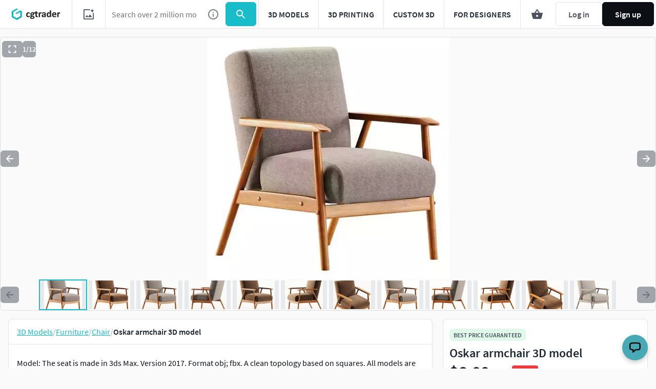

--- FILE ---
content_type: text/html; charset=utf-8
request_url: https://www.cgtrader.com/3d-models/furniture/chair/oskar-armchair
body_size: 73054
content:
<!DOCTYPE html><html lang="en"><head><meta charset="UTF-8" />
<script type="text/javascript">window.NREUM||(NREUM={});NREUM.info={"beacon":"bam.nr-data.net","errorBeacon":"bam.nr-data.net","licenseKey":"4b50d7a787","applicationID":"684095374","transactionName":"cFkMEEVbWV8BQRxUAkBCPRRFW1FGB0dAHRBbWRVEGhR4XABWXw==","queueTime":1,"applicationTime":466,"agent":""}</script>
<script type="text/javascript">(window.NREUM||(NREUM={})).init={privacy:{cookies_enabled:true},ajax:{deny_list:["bam.nr-data.net"]},feature_flags:["soft_nav"],distributed_tracing:{enabled:true}};(window.NREUM||(NREUM={})).loader_config={agentID:"718408464",accountID:"305207",trustKey:"305207",xpid:"VwYCU1ZUGwUIUFFbAgIAUg==",licenseKey:"4b50d7a787",applicationID:"684095374",browserID:"718408464"};;/*! For license information please see nr-loader-spa-1.308.0.min.js.LICENSE.txt */
(()=>{var e,t,r={384:(e,t,r)=>{"use strict";r.d(t,{NT:()=>a,US:()=>u,Zm:()=>o,bQ:()=>d,dV:()=>c,pV:()=>l});var n=r(6154),i=r(1863),s=r(1910);const a={beacon:"bam.nr-data.net",errorBeacon:"bam.nr-data.net"};function o(){return n.gm.NREUM||(n.gm.NREUM={}),void 0===n.gm.newrelic&&(n.gm.newrelic=n.gm.NREUM),n.gm.NREUM}function c(){let e=o();return e.o||(e.o={ST:n.gm.setTimeout,SI:n.gm.setImmediate||n.gm.setInterval,CT:n.gm.clearTimeout,XHR:n.gm.XMLHttpRequest,REQ:n.gm.Request,EV:n.gm.Event,PR:n.gm.Promise,MO:n.gm.MutationObserver,FETCH:n.gm.fetch,WS:n.gm.WebSocket},(0,s.i)(...Object.values(e.o))),e}function d(e,t){let r=o();r.initializedAgents??={},t.initializedAt={ms:(0,i.t)(),date:new Date},r.initializedAgents[e]=t}function u(e,t){o()[e]=t}function l(){return function(){let e=o();const t=e.info||{};e.info={beacon:a.beacon,errorBeacon:a.errorBeacon,...t}}(),function(){let e=o();const t=e.init||{};e.init={...t}}(),c(),function(){let e=o();const t=e.loader_config||{};e.loader_config={...t}}(),o()}},782:(e,t,r)=>{"use strict";r.d(t,{T:()=>n});const n=r(860).K7.pageViewTiming},860:(e,t,r)=>{"use strict";r.d(t,{$J:()=>u,K7:()=>c,P3:()=>d,XX:()=>i,Yy:()=>o,df:()=>s,qY:()=>n,v4:()=>a});const n="events",i="jserrors",s="browser/blobs",a="rum",o="browser/logs",c={ajax:"ajax",genericEvents:"generic_events",jserrors:i,logging:"logging",metrics:"metrics",pageAction:"page_action",pageViewEvent:"page_view_event",pageViewTiming:"page_view_timing",sessionReplay:"session_replay",sessionTrace:"session_trace",softNav:"soft_navigations",spa:"spa"},d={[c.pageViewEvent]:1,[c.pageViewTiming]:2,[c.metrics]:3,[c.jserrors]:4,[c.spa]:5,[c.ajax]:6,[c.sessionTrace]:7,[c.softNav]:8,[c.sessionReplay]:9,[c.logging]:10,[c.genericEvents]:11},u={[c.pageViewEvent]:a,[c.pageViewTiming]:n,[c.ajax]:n,[c.spa]:n,[c.softNav]:n,[c.metrics]:i,[c.jserrors]:i,[c.sessionTrace]:s,[c.sessionReplay]:s,[c.logging]:o,[c.genericEvents]:"ins"}},944:(e,t,r)=>{"use strict";r.d(t,{R:()=>i});var n=r(3241);function i(e,t){"function"==typeof console.debug&&(console.debug("New Relic Warning: https://github.com/newrelic/newrelic-browser-agent/blob/main/docs/warning-codes.md#".concat(e),t),(0,n.W)({agentIdentifier:null,drained:null,type:"data",name:"warn",feature:"warn",data:{code:e,secondary:t}}))}},993:(e,t,r)=>{"use strict";r.d(t,{A$:()=>s,ET:()=>a,TZ:()=>o,p_:()=>i});var n=r(860);const i={ERROR:"ERROR",WARN:"WARN",INFO:"INFO",DEBUG:"DEBUG",TRACE:"TRACE"},s={OFF:0,ERROR:1,WARN:2,INFO:3,DEBUG:4,TRACE:5},a="log",o=n.K7.logging},1541:(e,t,r)=>{"use strict";r.d(t,{U:()=>i,f:()=>n});const n={MFE:"MFE",BA:"BA"};function i(e,t){if(2!==t?.harvestEndpointVersion)return{};const r=t.agentRef.runtime.appMetadata.agents[0].entityGuid;return e?{"source.id":e.id,"source.name":e.name,"source.type":e.type,"parent.id":e.parent?.id||r,"parent.type":e.parent?.type||n.BA}:{"entity.guid":r,appId:t.agentRef.info.applicationID}}},1687:(e,t,r)=>{"use strict";r.d(t,{Ak:()=>d,Ze:()=>h,x3:()=>u});var n=r(3241),i=r(7836),s=r(3606),a=r(860),o=r(2646);const c={};function d(e,t){const r={staged:!1,priority:a.P3[t]||0};l(e),c[e].get(t)||c[e].set(t,r)}function u(e,t){e&&c[e]&&(c[e].get(t)&&c[e].delete(t),p(e,t,!1),c[e].size&&f(e))}function l(e){if(!e)throw new Error("agentIdentifier required");c[e]||(c[e]=new Map)}function h(e="",t="feature",r=!1){if(l(e),!e||!c[e].get(t)||r)return p(e,t);c[e].get(t).staged=!0,f(e)}function f(e){const t=Array.from(c[e]);t.every(([e,t])=>t.staged)&&(t.sort((e,t)=>e[1].priority-t[1].priority),t.forEach(([t])=>{c[e].delete(t),p(e,t)}))}function p(e,t,r=!0){const a=e?i.ee.get(e):i.ee,c=s.i.handlers;if(!a.aborted&&a.backlog&&c){if((0,n.W)({agentIdentifier:e,type:"lifecycle",name:"drain",feature:t}),r){const e=a.backlog[t],r=c[t];if(r){for(let t=0;e&&t<e.length;++t)g(e[t],r);Object.entries(r).forEach(([e,t])=>{Object.values(t||{}).forEach(t=>{t[0]?.on&&t[0]?.context()instanceof o.y&&t[0].on(e,t[1])})})}}a.isolatedBacklog||delete c[t],a.backlog[t]=null,a.emit("drain-"+t,[])}}function g(e,t){var r=e[1];Object.values(t[r]||{}).forEach(t=>{var r=e[0];if(t[0]===r){var n=t[1],i=e[3],s=e[2];n.apply(i,s)}})}},1738:(e,t,r)=>{"use strict";r.d(t,{U:()=>f,Y:()=>h});var n=r(3241),i=r(9908),s=r(1863),a=r(944),o=r(5701),c=r(3969),d=r(8362),u=r(860),l=r(4261);function h(e,t,r,s){const h=s||r;!h||h[e]&&h[e]!==d.d.prototype[e]||(h[e]=function(){(0,i.p)(c.xV,["API/"+e+"/called"],void 0,u.K7.metrics,r.ee),(0,n.W)({agentIdentifier:r.agentIdentifier,drained:!!o.B?.[r.agentIdentifier],type:"data",name:"api",feature:l.Pl+e,data:{}});try{return t.apply(this,arguments)}catch(e){(0,a.R)(23,e)}})}function f(e,t,r,n,a){const o=e.info;null===r?delete o.jsAttributes[t]:o.jsAttributes[t]=r,(a||null===r)&&(0,i.p)(l.Pl+n,[(0,s.t)(),t,r],void 0,"session",e.ee)}},1741:(e,t,r)=>{"use strict";r.d(t,{W:()=>s});var n=r(944),i=r(4261);class s{#e(e,...t){if(this[e]!==s.prototype[e])return this[e](...t);(0,n.R)(35,e)}addPageAction(e,t){return this.#e(i.hG,e,t)}register(e){return this.#e(i.eY,e)}recordCustomEvent(e,t){return this.#e(i.fF,e,t)}setPageViewName(e,t){return this.#e(i.Fw,e,t)}setCustomAttribute(e,t,r){return this.#e(i.cD,e,t,r)}noticeError(e,t){return this.#e(i.o5,e,t)}setUserId(e,t=!1){return this.#e(i.Dl,e,t)}setApplicationVersion(e){return this.#e(i.nb,e)}setErrorHandler(e){return this.#e(i.bt,e)}addRelease(e,t){return this.#e(i.k6,e,t)}log(e,t){return this.#e(i.$9,e,t)}start(){return this.#e(i.d3)}finished(e){return this.#e(i.BL,e)}recordReplay(){return this.#e(i.CH)}pauseReplay(){return this.#e(i.Tb)}addToTrace(e){return this.#e(i.U2,e)}setCurrentRouteName(e){return this.#e(i.PA,e)}interaction(e){return this.#e(i.dT,e)}wrapLogger(e,t,r){return this.#e(i.Wb,e,t,r)}measure(e,t){return this.#e(i.V1,e,t)}consent(e){return this.#e(i.Pv,e)}}},1863:(e,t,r)=>{"use strict";function n(){return Math.floor(performance.now())}r.d(t,{t:()=>n})},1910:(e,t,r)=>{"use strict";r.d(t,{i:()=>s});var n=r(944);const i=new Map;function s(...e){return e.every(e=>{if(i.has(e))return i.get(e);const t="function"==typeof e?e.toString():"",r=t.includes("[native code]"),s=t.includes("nrWrapper");return r||s||(0,n.R)(64,e?.name||t),i.set(e,r),r})}},2555:(e,t,r)=>{"use strict";r.d(t,{D:()=>o,f:()=>a});var n=r(384),i=r(8122);const s={beacon:n.NT.beacon,errorBeacon:n.NT.errorBeacon,licenseKey:void 0,applicationID:void 0,sa:void 0,queueTime:void 0,applicationTime:void 0,ttGuid:void 0,user:void 0,account:void 0,product:void 0,extra:void 0,jsAttributes:{},userAttributes:void 0,atts:void 0,transactionName:void 0,tNamePlain:void 0};function a(e){try{return!!e.licenseKey&&!!e.errorBeacon&&!!e.applicationID}catch(e){return!1}}const o=e=>(0,i.a)(e,s)},2614:(e,t,r)=>{"use strict";r.d(t,{BB:()=>a,H3:()=>n,g:()=>d,iL:()=>c,tS:()=>o,uh:()=>i,wk:()=>s});const n="NRBA",i="SESSION",s=144e5,a=18e5,o={STARTED:"session-started",PAUSE:"session-pause",RESET:"session-reset",RESUME:"session-resume",UPDATE:"session-update"},c={SAME_TAB:"same-tab",CROSS_TAB:"cross-tab"},d={OFF:0,FULL:1,ERROR:2}},2646:(e,t,r)=>{"use strict";r.d(t,{y:()=>n});class n{constructor(e){this.contextId=e}}},2843:(e,t,r)=>{"use strict";r.d(t,{G:()=>s,u:()=>i});var n=r(3878);function i(e,t=!1,r,i){(0,n.DD)("visibilitychange",function(){if(t)return void("hidden"===document.visibilityState&&e());e(document.visibilityState)},r,i)}function s(e,t,r){(0,n.sp)("pagehide",e,t,r)}},3241:(e,t,r)=>{"use strict";r.d(t,{W:()=>s});var n=r(6154);const i="newrelic";function s(e={}){try{n.gm.dispatchEvent(new CustomEvent(i,{detail:e}))}catch(e){}}},3304:(e,t,r)=>{"use strict";r.d(t,{A:()=>s});var n=r(7836);const i=()=>{const e=new WeakSet;return(t,r)=>{if("object"==typeof r&&null!==r){if(e.has(r))return;e.add(r)}return r}};function s(e){try{return JSON.stringify(e,i())??""}catch(e){try{n.ee.emit("internal-error",[e])}catch(e){}return""}}},3333:(e,t,r)=>{"use strict";r.d(t,{$v:()=>u,TZ:()=>n,Xh:()=>c,Zp:()=>i,kd:()=>d,mq:()=>o,nf:()=>a,qN:()=>s});const n=r(860).K7.genericEvents,i=["auxclick","click","copy","keydown","paste","scrollend"],s=["focus","blur"],a=4,o=1e3,c=2e3,d=["PageAction","UserAction","BrowserPerformance"],u={RESOURCES:"experimental.resources",REGISTER:"register"}},3434:(e,t,r)=>{"use strict";r.d(t,{Jt:()=>s,YM:()=>d});var n=r(7836),i=r(5607);const s="nr@original:".concat(i.W),a=50;var o=Object.prototype.hasOwnProperty,c=!1;function d(e,t){return e||(e=n.ee),r.inPlace=function(e,t,n,i,s){n||(n="");const a="-"===n.charAt(0);for(let o=0;o<t.length;o++){const c=t[o],d=e[c];l(d)||(e[c]=r(d,a?c+n:n,i,c,s))}},r.flag=s,r;function r(t,r,n,c,d){return l(t)?t:(r||(r=""),nrWrapper[s]=t,function(e,t,r){if(Object.defineProperty&&Object.keys)try{return Object.keys(e).forEach(function(r){Object.defineProperty(t,r,{get:function(){return e[r]},set:function(t){return e[r]=t,t}})}),t}catch(e){u([e],r)}for(var n in e)o.call(e,n)&&(t[n]=e[n])}(t,nrWrapper,e),nrWrapper);function nrWrapper(){var s,o,l,h;let f;try{o=this,s=[...arguments],l="function"==typeof n?n(s,o):n||{}}catch(t){u([t,"",[s,o,c],l],e)}i(r+"start",[s,o,c],l,d);const p=performance.now();let g;try{return h=t.apply(o,s),g=performance.now(),h}catch(e){throw g=performance.now(),i(r+"err",[s,o,e],l,d),f=e,f}finally{const e=g-p,t={start:p,end:g,duration:e,isLongTask:e>=a,methodName:c,thrownError:f};t.isLongTask&&i("long-task",[t,o],l,d),i(r+"end",[s,o,h],l,d)}}}function i(r,n,i,s){if(!c||t){var a=c;c=!0;try{e.emit(r,n,i,t,s)}catch(t){u([t,r,n,i],e)}c=a}}}function u(e,t){t||(t=n.ee);try{t.emit("internal-error",e)}catch(e){}}function l(e){return!(e&&"function"==typeof e&&e.apply&&!e[s])}},3606:(e,t,r)=>{"use strict";r.d(t,{i:()=>s});var n=r(9908);s.on=a;var i=s.handlers={};function s(e,t,r,s){a(s||n.d,i,e,t,r)}function a(e,t,r,i,s){s||(s="feature"),e||(e=n.d);var a=t[s]=t[s]||{};(a[r]=a[r]||[]).push([e,i])}},3738:(e,t,r)=>{"use strict";r.d(t,{He:()=>i,Kp:()=>o,Lc:()=>d,Rz:()=>u,TZ:()=>n,bD:()=>s,d3:()=>a,jx:()=>l,sl:()=>h,uP:()=>c});const n=r(860).K7.sessionTrace,i="bstResource",s="resource",a="-start",o="-end",c="fn"+a,d="fn"+o,u="pushState",l=1e3,h=3e4},3785:(e,t,r)=>{"use strict";r.d(t,{R:()=>c,b:()=>d});var n=r(9908),i=r(1863),s=r(860),a=r(3969),o=r(993);function c(e,t,r={},c=o.p_.INFO,d=!0,u,l=(0,i.t)()){(0,n.p)(a.xV,["API/logging/".concat(c.toLowerCase(),"/called")],void 0,s.K7.metrics,e),(0,n.p)(o.ET,[l,t,r,c,d,u],void 0,s.K7.logging,e)}function d(e){return"string"==typeof e&&Object.values(o.p_).some(t=>t===e.toUpperCase().trim())}},3878:(e,t,r)=>{"use strict";function n(e,t){return{capture:e,passive:!1,signal:t}}function i(e,t,r=!1,i){window.addEventListener(e,t,n(r,i))}function s(e,t,r=!1,i){document.addEventListener(e,t,n(r,i))}r.d(t,{DD:()=>s,jT:()=>n,sp:()=>i})},3962:(e,t,r)=>{"use strict";r.d(t,{AM:()=>a,O2:()=>l,OV:()=>s,Qu:()=>h,TZ:()=>c,ih:()=>f,pP:()=>o,t1:()=>u,tC:()=>i,wD:()=>d});var n=r(860);const i=["click","keydown","submit"],s="popstate",a="api",o="initialPageLoad",c=n.K7.softNav,d=5e3,u=500,l={INITIAL_PAGE_LOAD:"",ROUTE_CHANGE:1,UNSPECIFIED:2},h={INTERACTION:1,AJAX:2,CUSTOM_END:3,CUSTOM_TRACER:4},f={IP:"in progress",PF:"pending finish",FIN:"finished",CAN:"cancelled"}},3969:(e,t,r)=>{"use strict";r.d(t,{TZ:()=>n,XG:()=>o,rs:()=>i,xV:()=>a,z_:()=>s});const n=r(860).K7.metrics,i="sm",s="cm",a="storeSupportabilityMetrics",o="storeEventMetrics"},4234:(e,t,r)=>{"use strict";r.d(t,{W:()=>s});var n=r(7836),i=r(1687);class s{constructor(e,t){this.agentIdentifier=e,this.ee=n.ee.get(e),this.featureName=t,this.blocked=!1}deregisterDrain(){(0,i.x3)(this.agentIdentifier,this.featureName)}}},4261:(e,t,r)=>{"use strict";r.d(t,{$9:()=>u,BL:()=>c,CH:()=>p,Dl:()=>R,Fw:()=>w,PA:()=>v,Pl:()=>n,Pv:()=>A,Tb:()=>h,U2:()=>a,V1:()=>E,Wb:()=>T,bt:()=>y,cD:()=>b,d3:()=>x,dT:()=>d,eY:()=>g,fF:()=>f,hG:()=>s,hw:()=>i,k6:()=>o,nb:()=>m,o5:()=>l});const n="api-",i=n+"ixn-",s="addPageAction",a="addToTrace",o="addRelease",c="finished",d="interaction",u="log",l="noticeError",h="pauseReplay",f="recordCustomEvent",p="recordReplay",g="register",m="setApplicationVersion",v="setCurrentRouteName",b="setCustomAttribute",y="setErrorHandler",w="setPageViewName",R="setUserId",x="start",T="wrapLogger",E="measure",A="consent"},5205:(e,t,r)=>{"use strict";r.d(t,{j:()=>S});var n=r(384),i=r(1741);var s=r(2555),a=r(3333);const o=e=>{if(!e||"string"!=typeof e)return!1;try{document.createDocumentFragment().querySelector(e)}catch{return!1}return!0};var c=r(2614),d=r(944),u=r(8122);const l="[data-nr-mask]",h=e=>(0,u.a)(e,(()=>{const e={feature_flags:[],experimental:{allow_registered_children:!1,resources:!1},mask_selector:"*",block_selector:"[data-nr-block]",mask_input_options:{color:!1,date:!1,"datetime-local":!1,email:!1,month:!1,number:!1,range:!1,search:!1,tel:!1,text:!1,time:!1,url:!1,week:!1,textarea:!1,select:!1,password:!0}};return{ajax:{deny_list:void 0,block_internal:!0,enabled:!0,autoStart:!0},api:{get allow_registered_children(){return e.feature_flags.includes(a.$v.REGISTER)||e.experimental.allow_registered_children},set allow_registered_children(t){e.experimental.allow_registered_children=t},duplicate_registered_data:!1},browser_consent_mode:{enabled:!1},distributed_tracing:{enabled:void 0,exclude_newrelic_header:void 0,cors_use_newrelic_header:void 0,cors_use_tracecontext_headers:void 0,allowed_origins:void 0},get feature_flags(){return e.feature_flags},set feature_flags(t){e.feature_flags=t},generic_events:{enabled:!0,autoStart:!0},harvest:{interval:30},jserrors:{enabled:!0,autoStart:!0},logging:{enabled:!0,autoStart:!0},metrics:{enabled:!0,autoStart:!0},obfuscate:void 0,page_action:{enabled:!0},page_view_event:{enabled:!0,autoStart:!0},page_view_timing:{enabled:!0,autoStart:!0},performance:{capture_marks:!1,capture_measures:!1,capture_detail:!0,resources:{get enabled(){return e.feature_flags.includes(a.$v.RESOURCES)||e.experimental.resources},set enabled(t){e.experimental.resources=t},asset_types:[],first_party_domains:[],ignore_newrelic:!0}},privacy:{cookies_enabled:!0},proxy:{assets:void 0,beacon:void 0},session:{expiresMs:c.wk,inactiveMs:c.BB},session_replay:{autoStart:!0,enabled:!1,preload:!1,sampling_rate:10,error_sampling_rate:100,collect_fonts:!1,inline_images:!1,fix_stylesheets:!0,mask_all_inputs:!0,get mask_text_selector(){return e.mask_selector},set mask_text_selector(t){o(t)?e.mask_selector="".concat(t,",").concat(l):""===t||null===t?e.mask_selector=l:(0,d.R)(5,t)},get block_class(){return"nr-block"},get ignore_class(){return"nr-ignore"},get mask_text_class(){return"nr-mask"},get block_selector(){return e.block_selector},set block_selector(t){o(t)?e.block_selector+=",".concat(t):""!==t&&(0,d.R)(6,t)},get mask_input_options(){return e.mask_input_options},set mask_input_options(t){t&&"object"==typeof t?e.mask_input_options={...t,password:!0}:(0,d.R)(7,t)}},session_trace:{enabled:!0,autoStart:!0},soft_navigations:{enabled:!0,autoStart:!0},spa:{enabled:!0,autoStart:!0},ssl:void 0,user_actions:{enabled:!0,elementAttributes:["id","className","tagName","type"]}}})());var f=r(6154),p=r(9324);let g=0;const m={buildEnv:p.F3,distMethod:p.Xs,version:p.xv,originTime:f.WN},v={consented:!1},b={appMetadata:{},get consented(){return this.session?.state?.consent||v.consented},set consented(e){v.consented=e},customTransaction:void 0,denyList:void 0,disabled:!1,harvester:void 0,isolatedBacklog:!1,isRecording:!1,loaderType:void 0,maxBytes:3e4,obfuscator:void 0,onerror:void 0,ptid:void 0,releaseIds:{},session:void 0,timeKeeper:void 0,registeredEntities:[],jsAttributesMetadata:{bytes:0},get harvestCount(){return++g}},y=e=>{const t=(0,u.a)(e,b),r=Object.keys(m).reduce((e,t)=>(e[t]={value:m[t],writable:!1,configurable:!0,enumerable:!0},e),{});return Object.defineProperties(t,r)};var w=r(5701);const R=e=>{const t=e.startsWith("http");e+="/",r.p=t?e:"https://"+e};var x=r(7836),T=r(3241);const E={accountID:void 0,trustKey:void 0,agentID:void 0,licenseKey:void 0,applicationID:void 0,xpid:void 0},A=e=>(0,u.a)(e,E),_=new Set;function S(e,t={},r,a){let{init:o,info:c,loader_config:d,runtime:u={},exposed:l=!0}=t;if(!c){const e=(0,n.pV)();o=e.init,c=e.info,d=e.loader_config}e.init=h(o||{}),e.loader_config=A(d||{}),c.jsAttributes??={},f.bv&&(c.jsAttributes.isWorker=!0),e.info=(0,s.D)(c);const p=e.init,g=[c.beacon,c.errorBeacon];_.has(e.agentIdentifier)||(p.proxy.assets&&(R(p.proxy.assets),g.push(p.proxy.assets)),p.proxy.beacon&&g.push(p.proxy.beacon),e.beacons=[...g],function(e){const t=(0,n.pV)();Object.getOwnPropertyNames(i.W.prototype).forEach(r=>{const n=i.W.prototype[r];if("function"!=typeof n||"constructor"===n)return;let s=t[r];e[r]&&!1!==e.exposed&&"micro-agent"!==e.runtime?.loaderType&&(t[r]=(...t)=>{const n=e[r](...t);return s?s(...t):n})})}(e),(0,n.US)("activatedFeatures",w.B)),u.denyList=[...p.ajax.deny_list||[],...p.ajax.block_internal?g:[]],u.ptid=e.agentIdentifier,u.loaderType=r,e.runtime=y(u),_.has(e.agentIdentifier)||(e.ee=x.ee.get(e.agentIdentifier),e.exposed=l,(0,T.W)({agentIdentifier:e.agentIdentifier,drained:!!w.B?.[e.agentIdentifier],type:"lifecycle",name:"initialize",feature:void 0,data:e.config})),_.add(e.agentIdentifier)}},5270:(e,t,r)=>{"use strict";r.d(t,{Aw:()=>a,SR:()=>s,rF:()=>o});var n=r(384),i=r(7767);function s(e){return!!(0,n.dV)().o.MO&&(0,i.V)(e)&&!0===e?.session_trace.enabled}function a(e){return!0===e?.session_replay.preload&&s(e)}function o(e,t){try{if("string"==typeof t?.type){if("password"===t.type.toLowerCase())return"*".repeat(e?.length||0);if(void 0!==t?.dataset?.nrUnmask||t?.classList?.contains("nr-unmask"))return e}}catch(e){}return"string"==typeof e?e.replace(/[\S]/g,"*"):"*".repeat(e?.length||0)}},5289:(e,t,r)=>{"use strict";r.d(t,{GG:()=>a,Qr:()=>c,sB:()=>o});var n=r(3878),i=r(6389);function s(){return"undefined"==typeof document||"complete"===document.readyState}function a(e,t){if(s())return e();const r=(0,i.J)(e),a=setInterval(()=>{s()&&(clearInterval(a),r())},500);(0,n.sp)("load",r,t)}function o(e){if(s())return e();(0,n.DD)("DOMContentLoaded",e)}function c(e){if(s())return e();(0,n.sp)("popstate",e)}},5607:(e,t,r)=>{"use strict";r.d(t,{W:()=>n});const n=(0,r(9566).bz)()},5701:(e,t,r)=>{"use strict";r.d(t,{B:()=>s,t:()=>a});var n=r(3241);const i=new Set,s={};function a(e,t){const r=t.agentIdentifier;s[r]??={},e&&"object"==typeof e&&(i.has(r)||(t.ee.emit("rumresp",[e]),s[r]=e,i.add(r),(0,n.W)({agentIdentifier:r,loaded:!0,drained:!0,type:"lifecycle",name:"load",feature:void 0,data:e})))}},6154:(e,t,r)=>{"use strict";r.d(t,{OF:()=>d,RI:()=>i,WN:()=>h,bv:()=>s,eN:()=>f,gm:()=>a,lR:()=>l,m:()=>c,mw:()=>o,sb:()=>u});var n=r(1863);const i="undefined"!=typeof window&&!!window.document,s="undefined"!=typeof WorkerGlobalScope&&("undefined"!=typeof self&&self instanceof WorkerGlobalScope&&self.navigator instanceof WorkerNavigator||"undefined"!=typeof globalThis&&globalThis instanceof WorkerGlobalScope&&globalThis.navigator instanceof WorkerNavigator),a=i?window:"undefined"!=typeof WorkerGlobalScope&&("undefined"!=typeof self&&self instanceof WorkerGlobalScope&&self||"undefined"!=typeof globalThis&&globalThis instanceof WorkerGlobalScope&&globalThis),o=Boolean("hidden"===a?.document?.visibilityState),c=""+a?.location,d=/iPad|iPhone|iPod/.test(a.navigator?.userAgent),u=d&&"undefined"==typeof SharedWorker,l=(()=>{const e=a.navigator?.userAgent?.match(/Firefox[/\s](\d+\.\d+)/);return Array.isArray(e)&&e.length>=2?+e[1]:0})(),h=Date.now()-(0,n.t)(),f=()=>"undefined"!=typeof PerformanceNavigationTiming&&a?.performance?.getEntriesByType("navigation")?.[0]?.responseStart},6344:(e,t,r)=>{"use strict";r.d(t,{BB:()=>u,Qb:()=>l,TZ:()=>i,Ug:()=>a,Vh:()=>s,_s:()=>o,bc:()=>d,yP:()=>c});var n=r(2614);const i=r(860).K7.sessionReplay,s="errorDuringReplay",a=.12,o={DomContentLoaded:0,Load:1,FullSnapshot:2,IncrementalSnapshot:3,Meta:4,Custom:5},c={[n.g.ERROR]:15e3,[n.g.FULL]:3e5,[n.g.OFF]:0},d={RESET:{message:"Session was reset",sm:"Reset"},IMPORT:{message:"Recorder failed to import",sm:"Import"},TOO_MANY:{message:"429: Too Many Requests",sm:"Too-Many"},TOO_BIG:{message:"Payload was too large",sm:"Too-Big"},CROSS_TAB:{message:"Session Entity was set to OFF on another tab",sm:"Cross-Tab"},ENTITLEMENTS:{message:"Session Replay is not allowed and will not be started",sm:"Entitlement"}},u=5e3,l={API:"api",RESUME:"resume",SWITCH_TO_FULL:"switchToFull",INITIALIZE:"initialize",PRELOAD:"preload"}},6389:(e,t,r)=>{"use strict";function n(e,t=500,r={}){const n=r?.leading||!1;let i;return(...r)=>{n&&void 0===i&&(e.apply(this,r),i=setTimeout(()=>{i=clearTimeout(i)},t)),n||(clearTimeout(i),i=setTimeout(()=>{e.apply(this,r)},t))}}function i(e){let t=!1;return(...r)=>{t||(t=!0,e.apply(this,r))}}r.d(t,{J:()=>i,s:()=>n})},6630:(e,t,r)=>{"use strict";r.d(t,{T:()=>n});const n=r(860).K7.pageViewEvent},6774:(e,t,r)=>{"use strict";r.d(t,{T:()=>n});const n=r(860).K7.jserrors},7295:(e,t,r)=>{"use strict";r.d(t,{Xv:()=>a,gX:()=>i,iW:()=>s});var n=[];function i(e){if(!e||s(e))return!1;if(0===n.length)return!0;if("*"===n[0].hostname)return!1;for(var t=0;t<n.length;t++){var r=n[t];if(r.hostname.test(e.hostname)&&r.pathname.test(e.pathname))return!1}return!0}function s(e){return void 0===e.hostname}function a(e){if(n=[],e&&e.length)for(var t=0;t<e.length;t++){let r=e[t];if(!r)continue;if("*"===r)return void(n=[{hostname:"*"}]);0===r.indexOf("http://")?r=r.substring(7):0===r.indexOf("https://")&&(r=r.substring(8));const i=r.indexOf("/");let s,a;i>0?(s=r.substring(0,i),a=r.substring(i)):(s=r,a="*");let[c]=s.split(":");n.push({hostname:o(c),pathname:o(a,!0)})}}function o(e,t=!1){const r=e.replace(/[.+?^${}()|[\]\\]/g,e=>"\\"+e).replace(/\*/g,".*?");return new RegExp((t?"^":"")+r+"$")}},7485:(e,t,r)=>{"use strict";r.d(t,{D:()=>i});var n=r(6154);function i(e){if(0===(e||"").indexOf("data:"))return{protocol:"data"};try{const t=new URL(e,location.href),r={port:t.port,hostname:t.hostname,pathname:t.pathname,search:t.search,protocol:t.protocol.slice(0,t.protocol.indexOf(":")),sameOrigin:t.protocol===n.gm?.location?.protocol&&t.host===n.gm?.location?.host};return r.port&&""!==r.port||("http:"===t.protocol&&(r.port="80"),"https:"===t.protocol&&(r.port="443")),r.pathname&&""!==r.pathname?r.pathname.startsWith("/")||(r.pathname="/".concat(r.pathname)):r.pathname="/",r}catch(e){return{}}}},7699:(e,t,r)=>{"use strict";r.d(t,{It:()=>s,KC:()=>o,No:()=>i,qh:()=>a});var n=r(860);const i=16e3,s=1e6,a="SESSION_ERROR",o={[n.K7.logging]:!0,[n.K7.genericEvents]:!1,[n.K7.jserrors]:!1,[n.K7.ajax]:!1}},7767:(e,t,r)=>{"use strict";r.d(t,{V:()=>i});var n=r(6154);const i=e=>n.RI&&!0===e?.privacy.cookies_enabled},7836:(e,t,r)=>{"use strict";r.d(t,{P:()=>o,ee:()=>c});var n=r(384),i=r(8990),s=r(2646),a=r(5607);const o="nr@context:".concat(a.W),c=function e(t,r){var n={},a={},u={},l=!1;try{l=16===r.length&&d.initializedAgents?.[r]?.runtime.isolatedBacklog}catch(e){}var h={on:p,addEventListener:p,removeEventListener:function(e,t){var r=n[e];if(!r)return;for(var i=0;i<r.length;i++)r[i]===t&&r.splice(i,1)},emit:function(e,r,n,i,s){!1!==s&&(s=!0);if(c.aborted&&!i)return;t&&s&&t.emit(e,r,n);var o=f(n);g(e).forEach(e=>{e.apply(o,r)});var d=v()[a[e]];d&&d.push([h,e,r,o]);return o},get:m,listeners:g,context:f,buffer:function(e,t){const r=v();if(t=t||"feature",h.aborted)return;Object.entries(e||{}).forEach(([e,n])=>{a[n]=t,t in r||(r[t]=[])})},abort:function(){h._aborted=!0,Object.keys(h.backlog).forEach(e=>{delete h.backlog[e]})},isBuffering:function(e){return!!v()[a[e]]},debugId:r,backlog:l?{}:t&&"object"==typeof t.backlog?t.backlog:{},isolatedBacklog:l};return Object.defineProperty(h,"aborted",{get:()=>{let e=h._aborted||!1;return e||(t&&(e=t.aborted),e)}}),h;function f(e){return e&&e instanceof s.y?e:e?(0,i.I)(e,o,()=>new s.y(o)):new s.y(o)}function p(e,t){n[e]=g(e).concat(t)}function g(e){return n[e]||[]}function m(t){return u[t]=u[t]||e(h,t)}function v(){return h.backlog}}(void 0,"globalEE"),d=(0,n.Zm)();d.ee||(d.ee=c)},8122:(e,t,r)=>{"use strict";r.d(t,{a:()=>i});var n=r(944);function i(e,t){try{if(!e||"object"!=typeof e)return(0,n.R)(3);if(!t||"object"!=typeof t)return(0,n.R)(4);const r=Object.create(Object.getPrototypeOf(t),Object.getOwnPropertyDescriptors(t)),s=0===Object.keys(r).length?e:r;for(let a in s)if(void 0!==e[a])try{if(null===e[a]){r[a]=null;continue}Array.isArray(e[a])&&Array.isArray(t[a])?r[a]=Array.from(new Set([...e[a],...t[a]])):"object"==typeof e[a]&&"object"==typeof t[a]?r[a]=i(e[a],t[a]):r[a]=e[a]}catch(e){r[a]||(0,n.R)(1,e)}return r}catch(e){(0,n.R)(2,e)}}},8139:(e,t,r)=>{"use strict";r.d(t,{u:()=>h});var n=r(7836),i=r(3434),s=r(8990),a=r(6154);const o={},c=a.gm.XMLHttpRequest,d="addEventListener",u="removeEventListener",l="nr@wrapped:".concat(n.P);function h(e){var t=function(e){return(e||n.ee).get("events")}(e);if(o[t.debugId]++)return t;o[t.debugId]=1;var r=(0,i.YM)(t,!0);function h(e){r.inPlace(e,[d,u],"-",p)}function p(e,t){return e[1]}return"getPrototypeOf"in Object&&(a.RI&&f(document,h),c&&f(c.prototype,h),f(a.gm,h)),t.on(d+"-start",function(e,t){var n=e[1];if(null!==n&&("function"==typeof n||"object"==typeof n)&&"newrelic"!==e[0]){var i=(0,s.I)(n,l,function(){var e={object:function(){if("function"!=typeof n.handleEvent)return;return n.handleEvent.apply(n,arguments)},function:n}[typeof n];return e?r(e,"fn-",null,e.name||"anonymous"):n});this.wrapped=e[1]=i}}),t.on(u+"-start",function(e){e[1]=this.wrapped||e[1]}),t}function f(e,t,...r){let n=e;for(;"object"==typeof n&&!Object.prototype.hasOwnProperty.call(n,d);)n=Object.getPrototypeOf(n);n&&t(n,...r)}},8362:(e,t,r)=>{"use strict";r.d(t,{d:()=>s});var n=r(9566),i=r(1741);class s extends i.W{agentIdentifier=(0,n.LA)(16)}},8374:(e,t,r)=>{r.nc=(()=>{try{return document?.currentScript?.nonce}catch(e){}return""})()},8990:(e,t,r)=>{"use strict";r.d(t,{I:()=>i});var n=Object.prototype.hasOwnProperty;function i(e,t,r){if(n.call(e,t))return e[t];var i=r();if(Object.defineProperty&&Object.keys)try{return Object.defineProperty(e,t,{value:i,writable:!0,enumerable:!1}),i}catch(e){}return e[t]=i,i}},9119:(e,t,r)=>{"use strict";r.d(t,{L:()=>s});var n=/([^?#]*)[^#]*(#[^?]*|$).*/,i=/([^?#]*)().*/;function s(e,t){return e?e.replace(t?n:i,"$1$2"):e}},9300:(e,t,r)=>{"use strict";r.d(t,{T:()=>n});const n=r(860).K7.ajax},9324:(e,t,r)=>{"use strict";r.d(t,{AJ:()=>a,F3:()=>i,Xs:()=>s,Yq:()=>o,xv:()=>n});const n="1.308.0",i="PROD",s="CDN",a="@newrelic/rrweb",o="1.0.1"},9566:(e,t,r)=>{"use strict";r.d(t,{LA:()=>o,ZF:()=>c,bz:()=>a,el:()=>d});var n=r(6154);const i="xxxxxxxx-xxxx-4xxx-yxxx-xxxxxxxxxxxx";function s(e,t){return e?15&e[t]:16*Math.random()|0}function a(){const e=n.gm?.crypto||n.gm?.msCrypto;let t,r=0;return e&&e.getRandomValues&&(t=e.getRandomValues(new Uint8Array(30))),i.split("").map(e=>"x"===e?s(t,r++).toString(16):"y"===e?(3&s()|8).toString(16):e).join("")}function o(e){const t=n.gm?.crypto||n.gm?.msCrypto;let r,i=0;t&&t.getRandomValues&&(r=t.getRandomValues(new Uint8Array(e)));const a=[];for(var o=0;o<e;o++)a.push(s(r,i++).toString(16));return a.join("")}function c(){return o(16)}function d(){return o(32)}},9908:(e,t,r)=>{"use strict";r.d(t,{d:()=>n,p:()=>i});var n=r(7836).ee.get("handle");function i(e,t,r,i,s){s?(s.buffer([e],i),s.emit(e,t,r)):(n.buffer([e],i),n.emit(e,t,r))}}},n={};function i(e){var t=n[e];if(void 0!==t)return t.exports;var s=n[e]={exports:{}};return r[e](s,s.exports,i),s.exports}i.m=r,i.d=(e,t)=>{for(var r in t)i.o(t,r)&&!i.o(e,r)&&Object.defineProperty(e,r,{enumerable:!0,get:t[r]})},i.f={},i.e=e=>Promise.all(Object.keys(i.f).reduce((t,r)=>(i.f[r](e,t),t),[])),i.u=e=>({212:"nr-spa-compressor",249:"nr-spa-recorder",478:"nr-spa"}[e]+"-1.308.0.min.js"),i.o=(e,t)=>Object.prototype.hasOwnProperty.call(e,t),e={},t="NRBA-1.308.0.PROD:",i.l=(r,n,s,a)=>{if(e[r])e[r].push(n);else{var o,c;if(void 0!==s)for(var d=document.getElementsByTagName("script"),u=0;u<d.length;u++){var l=d[u];if(l.getAttribute("src")==r||l.getAttribute("data-webpack")==t+s){o=l;break}}if(!o){c=!0;var h={478:"sha512-RSfSVnmHk59T/uIPbdSE0LPeqcEdF4/+XhfJdBuccH5rYMOEZDhFdtnh6X6nJk7hGpzHd9Ujhsy7lZEz/ORYCQ==",249:"sha512-ehJXhmntm85NSqW4MkhfQqmeKFulra3klDyY0OPDUE+sQ3GokHlPh1pmAzuNy//3j4ac6lzIbmXLvGQBMYmrkg==",212:"sha512-B9h4CR46ndKRgMBcK+j67uSR2RCnJfGefU+A7FrgR/k42ovXy5x/MAVFiSvFxuVeEk/pNLgvYGMp1cBSK/G6Fg=="};(o=document.createElement("script")).charset="utf-8",i.nc&&o.setAttribute("nonce",i.nc),o.setAttribute("data-webpack",t+s),o.src=r,0!==o.src.indexOf(window.location.origin+"/")&&(o.crossOrigin="anonymous"),h[a]&&(o.integrity=h[a])}e[r]=[n];var f=(t,n)=>{o.onerror=o.onload=null,clearTimeout(p);var i=e[r];if(delete e[r],o.parentNode&&o.parentNode.removeChild(o),i&&i.forEach(e=>e(n)),t)return t(n)},p=setTimeout(f.bind(null,void 0,{type:"timeout",target:o}),12e4);o.onerror=f.bind(null,o.onerror),o.onload=f.bind(null,o.onload),c&&document.head.appendChild(o)}},i.r=e=>{"undefined"!=typeof Symbol&&Symbol.toStringTag&&Object.defineProperty(e,Symbol.toStringTag,{value:"Module"}),Object.defineProperty(e,"__esModule",{value:!0})},i.p="https://js-agent.newrelic.com/",(()=>{var e={38:0,788:0};i.f.j=(t,r)=>{var n=i.o(e,t)?e[t]:void 0;if(0!==n)if(n)r.push(n[2]);else{var s=new Promise((r,i)=>n=e[t]=[r,i]);r.push(n[2]=s);var a=i.p+i.u(t),o=new Error;i.l(a,r=>{if(i.o(e,t)&&(0!==(n=e[t])&&(e[t]=void 0),n)){var s=r&&("load"===r.type?"missing":r.type),a=r&&r.target&&r.target.src;o.message="Loading chunk "+t+" failed: ("+s+": "+a+")",o.name="ChunkLoadError",o.type=s,o.request=a,n[1](o)}},"chunk-"+t,t)}};var t=(t,r)=>{var n,s,[a,o,c]=r,d=0;if(a.some(t=>0!==e[t])){for(n in o)i.o(o,n)&&(i.m[n]=o[n]);if(c)c(i)}for(t&&t(r);d<a.length;d++)s=a[d],i.o(e,s)&&e[s]&&e[s][0](),e[s]=0},r=self["webpackChunk:NRBA-1.308.0.PROD"]=self["webpackChunk:NRBA-1.308.0.PROD"]||[];r.forEach(t.bind(null,0)),r.push=t.bind(null,r.push.bind(r))})(),(()=>{"use strict";i(8374);var e=i(8362),t=i(860);const r=Object.values(t.K7);var n=i(5205);var s=i(9908),a=i(1863),o=i(4261),c=i(1738);var d=i(1687),u=i(4234),l=i(5289),h=i(6154),f=i(944),p=i(5270),g=i(7767),m=i(6389),v=i(7699);class b extends u.W{constructor(e,t){super(e.agentIdentifier,t),this.agentRef=e,this.abortHandler=void 0,this.featAggregate=void 0,this.loadedSuccessfully=void 0,this.onAggregateImported=new Promise(e=>{this.loadedSuccessfully=e}),this.deferred=Promise.resolve(),!1===e.init[this.featureName].autoStart?this.deferred=new Promise((t,r)=>{this.ee.on("manual-start-all",(0,m.J)(()=>{(0,d.Ak)(e.agentIdentifier,this.featureName),t()}))}):(0,d.Ak)(e.agentIdentifier,t)}importAggregator(e,t,r={}){if(this.featAggregate)return;const n=async()=>{let n;await this.deferred;try{if((0,g.V)(e.init)){const{setupAgentSession:t}=await i.e(478).then(i.bind(i,8766));n=t(e)}}catch(e){(0,f.R)(20,e),this.ee.emit("internal-error",[e]),(0,s.p)(v.qh,[e],void 0,this.featureName,this.ee)}try{if(!this.#t(this.featureName,n,e.init))return(0,d.Ze)(this.agentIdentifier,this.featureName),void this.loadedSuccessfully(!1);const{Aggregate:i}=await t();this.featAggregate=new i(e,r),e.runtime.harvester.initializedAggregates.push(this.featAggregate),this.loadedSuccessfully(!0)}catch(e){(0,f.R)(34,e),this.abortHandler?.(),(0,d.Ze)(this.agentIdentifier,this.featureName,!0),this.loadedSuccessfully(!1),this.ee&&this.ee.abort()}};h.RI?(0,l.GG)(()=>n(),!0):n()}#t(e,r,n){if(this.blocked)return!1;switch(e){case t.K7.sessionReplay:return(0,p.SR)(n)&&!!r;case t.K7.sessionTrace:return!!r;default:return!0}}}var y=i(6630),w=i(2614),R=i(3241);class x extends b{static featureName=y.T;constructor(e){var t;super(e,y.T),this.setupInspectionEvents(e.agentIdentifier),t=e,(0,c.Y)(o.Fw,function(e,r){"string"==typeof e&&("/"!==e.charAt(0)&&(e="/"+e),t.runtime.customTransaction=(r||"http://custom.transaction")+e,(0,s.p)(o.Pl+o.Fw,[(0,a.t)()],void 0,void 0,t.ee))},t),this.importAggregator(e,()=>i.e(478).then(i.bind(i,2467)))}setupInspectionEvents(e){const t=(t,r)=>{t&&(0,R.W)({agentIdentifier:e,timeStamp:t.timeStamp,loaded:"complete"===t.target.readyState,type:"window",name:r,data:t.target.location+""})};(0,l.sB)(e=>{t(e,"DOMContentLoaded")}),(0,l.GG)(e=>{t(e,"load")}),(0,l.Qr)(e=>{t(e,"navigate")}),this.ee.on(w.tS.UPDATE,(t,r)=>{(0,R.W)({agentIdentifier:e,type:"lifecycle",name:"session",data:r})})}}var T=i(384);class E extends e.d{constructor(e){var t;(super(),h.gm)?(this.features={},(0,T.bQ)(this.agentIdentifier,this),this.desiredFeatures=new Set(e.features||[]),this.desiredFeatures.add(x),(0,n.j)(this,e,e.loaderType||"agent"),t=this,(0,c.Y)(o.cD,function(e,r,n=!1){if("string"==typeof e){if(["string","number","boolean"].includes(typeof r)||null===r)return(0,c.U)(t,e,r,o.cD,n);(0,f.R)(40,typeof r)}else(0,f.R)(39,typeof e)},t),function(e){(0,c.Y)(o.Dl,function(t,r=!1){if("string"!=typeof t&&null!==t)return void(0,f.R)(41,typeof t);const n=e.info.jsAttributes["enduser.id"];r&&null!=n&&n!==t?(0,s.p)(o.Pl+"setUserIdAndResetSession",[t],void 0,"session",e.ee):(0,c.U)(e,"enduser.id",t,o.Dl,!0)},e)}(this),function(e){(0,c.Y)(o.nb,function(t){if("string"==typeof t||null===t)return(0,c.U)(e,"application.version",t,o.nb,!1);(0,f.R)(42,typeof t)},e)}(this),function(e){(0,c.Y)(o.d3,function(){e.ee.emit("manual-start-all")},e)}(this),function(e){(0,c.Y)(o.Pv,function(t=!0){if("boolean"==typeof t){if((0,s.p)(o.Pl+o.Pv,[t],void 0,"session",e.ee),e.runtime.consented=t,t){const t=e.features.page_view_event;t.onAggregateImported.then(e=>{const r=t.featAggregate;e&&!r.sentRum&&r.sendRum()})}}else(0,f.R)(65,typeof t)},e)}(this),this.run()):(0,f.R)(21)}get config(){return{info:this.info,init:this.init,loader_config:this.loader_config,runtime:this.runtime}}get api(){return this}run(){try{const e=function(e){const t={};return r.forEach(r=>{t[r]=!!e[r]?.enabled}),t}(this.init),n=[...this.desiredFeatures];n.sort((e,r)=>t.P3[e.featureName]-t.P3[r.featureName]),n.forEach(r=>{if(!e[r.featureName]&&r.featureName!==t.K7.pageViewEvent)return;if(r.featureName===t.K7.spa)return void(0,f.R)(67);const n=function(e){switch(e){case t.K7.ajax:return[t.K7.jserrors];case t.K7.sessionTrace:return[t.K7.ajax,t.K7.pageViewEvent];case t.K7.sessionReplay:return[t.K7.sessionTrace];case t.K7.pageViewTiming:return[t.K7.pageViewEvent];default:return[]}}(r.featureName).filter(e=>!(e in this.features));n.length>0&&(0,f.R)(36,{targetFeature:r.featureName,missingDependencies:n}),this.features[r.featureName]=new r(this)})}catch(e){(0,f.R)(22,e);for(const e in this.features)this.features[e].abortHandler?.();const t=(0,T.Zm)();delete t.initializedAgents[this.agentIdentifier]?.features,delete this.sharedAggregator;return t.ee.get(this.agentIdentifier).abort(),!1}}}var A=i(2843),_=i(782);class S extends b{static featureName=_.T;constructor(e){super(e,_.T),h.RI&&((0,A.u)(()=>(0,s.p)("docHidden",[(0,a.t)()],void 0,_.T,this.ee),!0),(0,A.G)(()=>(0,s.p)("winPagehide",[(0,a.t)()],void 0,_.T,this.ee)),this.importAggregator(e,()=>i.e(478).then(i.bind(i,9917))))}}var O=i(3969);class I extends b{static featureName=O.TZ;constructor(e){super(e,O.TZ),h.RI&&document.addEventListener("securitypolicyviolation",e=>{(0,s.p)(O.xV,["Generic/CSPViolation/Detected"],void 0,this.featureName,this.ee)}),this.importAggregator(e,()=>i.e(478).then(i.bind(i,6555)))}}var N=i(6774),P=i(3878),k=i(3304);class D{constructor(e,t,r,n,i){this.name="UncaughtError",this.message="string"==typeof e?e:(0,k.A)(e),this.sourceURL=t,this.line=r,this.column=n,this.__newrelic=i}}function C(e){return M(e)?e:new D(void 0!==e?.message?e.message:e,e?.filename||e?.sourceURL,e?.lineno||e?.line,e?.colno||e?.col,e?.__newrelic,e?.cause)}function j(e){const t="Unhandled Promise Rejection: ";if(!e?.reason)return;if(M(e.reason)){try{e.reason.message.startsWith(t)||(e.reason.message=t+e.reason.message)}catch(e){}return C(e.reason)}const r=C(e.reason);return(r.message||"").startsWith(t)||(r.message=t+r.message),r}function L(e){if(e.error instanceof SyntaxError&&!/:\d+$/.test(e.error.stack?.trim())){const t=new D(e.message,e.filename,e.lineno,e.colno,e.error.__newrelic,e.cause);return t.name=SyntaxError.name,t}return M(e.error)?e.error:C(e)}function M(e){return e instanceof Error&&!!e.stack}function H(e,r,n,i,o=(0,a.t)()){"string"==typeof e&&(e=new Error(e)),(0,s.p)("err",[e,o,!1,r,n.runtime.isRecording,void 0,i],void 0,t.K7.jserrors,n.ee),(0,s.p)("uaErr",[],void 0,t.K7.genericEvents,n.ee)}var B=i(1541),K=i(993),W=i(3785);function U(e,{customAttributes:t={},level:r=K.p_.INFO}={},n,i,s=(0,a.t)()){(0,W.R)(n.ee,e,t,r,!1,i,s)}function F(e,r,n,i,c=(0,a.t)()){(0,s.p)(o.Pl+o.hG,[c,e,r,i],void 0,t.K7.genericEvents,n.ee)}function V(e,r,n,i,c=(0,a.t)()){const{start:d,end:u,customAttributes:l}=r||{},h={customAttributes:l||{}};if("object"!=typeof h.customAttributes||"string"!=typeof e||0===e.length)return void(0,f.R)(57);const p=(e,t)=>null==e?t:"number"==typeof e?e:e instanceof PerformanceMark?e.startTime:Number.NaN;if(h.start=p(d,0),h.end=p(u,c),Number.isNaN(h.start)||Number.isNaN(h.end))(0,f.R)(57);else{if(h.duration=h.end-h.start,!(h.duration<0))return(0,s.p)(o.Pl+o.V1,[h,e,i],void 0,t.K7.genericEvents,n.ee),h;(0,f.R)(58)}}function G(e,r={},n,i,c=(0,a.t)()){(0,s.p)(o.Pl+o.fF,[c,e,r,i],void 0,t.K7.genericEvents,n.ee)}function z(e){(0,c.Y)(o.eY,function(t){return Y(e,t)},e)}function Y(e,r,n){(0,f.R)(54,"newrelic.register"),r||={},r.type=B.f.MFE,r.licenseKey||=e.info.licenseKey,r.blocked=!1,r.parent=n||{},Array.isArray(r.tags)||(r.tags=[]);const i={};r.tags.forEach(e=>{"name"!==e&&"id"!==e&&(i["source.".concat(e)]=!0)}),r.isolated??=!0;let o=()=>{};const c=e.runtime.registeredEntities;if(!r.isolated){const e=c.find(({metadata:{target:{id:e}}})=>e===r.id&&!r.isolated);if(e)return e}const d=e=>{r.blocked=!0,o=e};function u(e){return"string"==typeof e&&!!e.trim()&&e.trim().length<501||"number"==typeof e}e.init.api.allow_registered_children||d((0,m.J)(()=>(0,f.R)(55))),u(r.id)&&u(r.name)||d((0,m.J)(()=>(0,f.R)(48,r)));const l={addPageAction:(t,n={})=>g(F,[t,{...i,...n},e],r),deregister:()=>{d((0,m.J)(()=>(0,f.R)(68)))},log:(t,n={})=>g(U,[t,{...n,customAttributes:{...i,...n.customAttributes||{}}},e],r),measure:(t,n={})=>g(V,[t,{...n,customAttributes:{...i,...n.customAttributes||{}}},e],r),noticeError:(t,n={})=>g(H,[t,{...i,...n},e],r),register:(t={})=>g(Y,[e,t],l.metadata.target),recordCustomEvent:(t,n={})=>g(G,[t,{...i,...n},e],r),setApplicationVersion:e=>p("application.version",e),setCustomAttribute:(e,t)=>p(e,t),setUserId:e=>p("enduser.id",e),metadata:{customAttributes:i,target:r}},h=()=>(r.blocked&&o(),r.blocked);h()||c.push(l);const p=(e,t)=>{h()||(i[e]=t)},g=(r,n,i)=>{if(h())return;const o=(0,a.t)();(0,s.p)(O.xV,["API/register/".concat(r.name,"/called")],void 0,t.K7.metrics,e.ee);try{if(e.init.api.duplicate_registered_data&&"register"!==r.name){let e=n;if(n[1]instanceof Object){const t={"child.id":i.id,"child.type":i.type};e="customAttributes"in n[1]?[n[0],{...n[1],customAttributes:{...n[1].customAttributes,...t}},...n.slice(2)]:[n[0],{...n[1],...t},...n.slice(2)]}r(...e,void 0,o)}return r(...n,i,o)}catch(e){(0,f.R)(50,e)}};return l}class Z extends b{static featureName=N.T;constructor(e){var t;super(e,N.T),t=e,(0,c.Y)(o.o5,(e,r)=>H(e,r,t),t),function(e){(0,c.Y)(o.bt,function(t){e.runtime.onerror=t},e)}(e),function(e){let t=0;(0,c.Y)(o.k6,function(e,r){++t>10||(this.runtime.releaseIds[e.slice(-200)]=(""+r).slice(-200))},e)}(e),z(e);try{this.removeOnAbort=new AbortController}catch(e){}this.ee.on("internal-error",(t,r)=>{this.abortHandler&&(0,s.p)("ierr",[C(t),(0,a.t)(),!0,{},e.runtime.isRecording,r],void 0,this.featureName,this.ee)}),h.gm.addEventListener("unhandledrejection",t=>{this.abortHandler&&(0,s.p)("err",[j(t),(0,a.t)(),!1,{unhandledPromiseRejection:1},e.runtime.isRecording],void 0,this.featureName,this.ee)},(0,P.jT)(!1,this.removeOnAbort?.signal)),h.gm.addEventListener("error",t=>{this.abortHandler&&(0,s.p)("err",[L(t),(0,a.t)(),!1,{},e.runtime.isRecording],void 0,this.featureName,this.ee)},(0,P.jT)(!1,this.removeOnAbort?.signal)),this.abortHandler=this.#r,this.importAggregator(e,()=>i.e(478).then(i.bind(i,2176)))}#r(){this.removeOnAbort?.abort(),this.abortHandler=void 0}}var q=i(8990);let X=1;function J(e){const t=typeof e;return!e||"object"!==t&&"function"!==t?-1:e===h.gm?0:(0,q.I)(e,"nr@id",function(){return X++})}function Q(e){if("string"==typeof e&&e.length)return e.length;if("object"==typeof e){if("undefined"!=typeof ArrayBuffer&&e instanceof ArrayBuffer&&e.byteLength)return e.byteLength;if("undefined"!=typeof Blob&&e instanceof Blob&&e.size)return e.size;if(!("undefined"!=typeof FormData&&e instanceof FormData))try{return(0,k.A)(e).length}catch(e){return}}}var ee=i(8139),te=i(7836),re=i(3434);const ne={},ie=["open","send"];function se(e){var t=e||te.ee;const r=function(e){return(e||te.ee).get("xhr")}(t);if(void 0===h.gm.XMLHttpRequest)return r;if(ne[r.debugId]++)return r;ne[r.debugId]=1,(0,ee.u)(t);var n=(0,re.YM)(r),i=h.gm.XMLHttpRequest,s=h.gm.MutationObserver,a=h.gm.Promise,o=h.gm.setInterval,c="readystatechange",d=["onload","onerror","onabort","onloadstart","onloadend","onprogress","ontimeout"],u=[],l=h.gm.XMLHttpRequest=function(e){const t=new i(e),s=r.context(t);try{r.emit("new-xhr",[t],s),t.addEventListener(c,(a=s,function(){var e=this;e.readyState>3&&!a.resolved&&(a.resolved=!0,r.emit("xhr-resolved",[],e)),n.inPlace(e,d,"fn-",y)}),(0,P.jT)(!1))}catch(e){(0,f.R)(15,e);try{r.emit("internal-error",[e])}catch(e){}}var a;return t};function p(e,t){n.inPlace(t,["onreadystatechange"],"fn-",y)}if(function(e,t){for(var r in e)t[r]=e[r]}(i,l),l.prototype=i.prototype,n.inPlace(l.prototype,ie,"-xhr-",y),r.on("send-xhr-start",function(e,t){p(e,t),function(e){u.push(e),s&&(g?g.then(b):o?o(b):(m=-m,v.data=m))}(t)}),r.on("open-xhr-start",p),s){var g=a&&a.resolve();if(!o&&!a){var m=1,v=document.createTextNode(m);new s(b).observe(v,{characterData:!0})}}else t.on("fn-end",function(e){e[0]&&e[0].type===c||b()});function b(){for(var e=0;e<u.length;e++)p(0,u[e]);u.length&&(u=[])}function y(e,t){return t}return r}var ae="fetch-",oe=ae+"body-",ce=["arrayBuffer","blob","json","text","formData"],de=h.gm.Request,ue=h.gm.Response,le="prototype";const he={};function fe(e){const t=function(e){return(e||te.ee).get("fetch")}(e);if(!(de&&ue&&h.gm.fetch))return t;if(he[t.debugId]++)return t;function r(e,r,n){var i=e[r];"function"==typeof i&&(e[r]=function(){var e,r=[...arguments],s={};t.emit(n+"before-start",[r],s),s[te.P]&&s[te.P].dt&&(e=s[te.P].dt);var a=i.apply(this,r);return t.emit(n+"start",[r,e],a),a.then(function(e){return t.emit(n+"end",[null,e],a),e},function(e){throw t.emit(n+"end",[e],a),e})})}return he[t.debugId]=1,ce.forEach(e=>{r(de[le],e,oe),r(ue[le],e,oe)}),r(h.gm,"fetch",ae),t.on(ae+"end",function(e,r){var n=this;if(r){var i=r.headers.get("content-length");null!==i&&(n.rxSize=i),t.emit(ae+"done",[null,r],n)}else t.emit(ae+"done",[e],n)}),t}var pe=i(7485),ge=i(9566);class me{constructor(e){this.agentRef=e}generateTracePayload(e){const t=this.agentRef.loader_config;if(!this.shouldGenerateTrace(e)||!t)return null;var r=(t.accountID||"").toString()||null,n=(t.agentID||"").toString()||null,i=(t.trustKey||"").toString()||null;if(!r||!n)return null;var s=(0,ge.ZF)(),a=(0,ge.el)(),o=Date.now(),c={spanId:s,traceId:a,timestamp:o};return(e.sameOrigin||this.isAllowedOrigin(e)&&this.useTraceContextHeadersForCors())&&(c.traceContextParentHeader=this.generateTraceContextParentHeader(s,a),c.traceContextStateHeader=this.generateTraceContextStateHeader(s,o,r,n,i)),(e.sameOrigin&&!this.excludeNewrelicHeader()||!e.sameOrigin&&this.isAllowedOrigin(e)&&this.useNewrelicHeaderForCors())&&(c.newrelicHeader=this.generateTraceHeader(s,a,o,r,n,i)),c}generateTraceContextParentHeader(e,t){return"00-"+t+"-"+e+"-01"}generateTraceContextStateHeader(e,t,r,n,i){return i+"@nr=0-1-"+r+"-"+n+"-"+e+"----"+t}generateTraceHeader(e,t,r,n,i,s){if(!("function"==typeof h.gm?.btoa))return null;var a={v:[0,1],d:{ty:"Browser",ac:n,ap:i,id:e,tr:t,ti:r}};return s&&n!==s&&(a.d.tk=s),btoa((0,k.A)(a))}shouldGenerateTrace(e){return this.agentRef.init?.distributed_tracing?.enabled&&this.isAllowedOrigin(e)}isAllowedOrigin(e){var t=!1;const r=this.agentRef.init?.distributed_tracing;if(e.sameOrigin)t=!0;else if(r?.allowed_origins instanceof Array)for(var n=0;n<r.allowed_origins.length;n++){var i=(0,pe.D)(r.allowed_origins[n]);if(e.hostname===i.hostname&&e.protocol===i.protocol&&e.port===i.port){t=!0;break}}return t}excludeNewrelicHeader(){var e=this.agentRef.init?.distributed_tracing;return!!e&&!!e.exclude_newrelic_header}useNewrelicHeaderForCors(){var e=this.agentRef.init?.distributed_tracing;return!!e&&!1!==e.cors_use_newrelic_header}useTraceContextHeadersForCors(){var e=this.agentRef.init?.distributed_tracing;return!!e&&!!e.cors_use_tracecontext_headers}}var ve=i(9300),be=i(7295);function ye(e){return"string"==typeof e?e:e instanceof(0,T.dV)().o.REQ?e.url:h.gm?.URL&&e instanceof URL?e.href:void 0}var we=["load","error","abort","timeout"],Re=we.length,xe=(0,T.dV)().o.REQ,Te=(0,T.dV)().o.XHR;const Ee="X-NewRelic-App-Data";class Ae extends b{static featureName=ve.T;constructor(e){super(e,ve.T),this.dt=new me(e),this.handler=(e,t,r,n)=>(0,s.p)(e,t,r,n,this.ee);try{const e={xmlhttprequest:"xhr",fetch:"fetch",beacon:"beacon"};h.gm?.performance?.getEntriesByType("resource").forEach(r=>{if(r.initiatorType in e&&0!==r.responseStatus){const n={status:r.responseStatus},i={rxSize:r.transferSize,duration:Math.floor(r.duration),cbTime:0};_e(n,r.name),this.handler("xhr",[n,i,r.startTime,r.responseEnd,e[r.initiatorType]],void 0,t.K7.ajax)}})}catch(e){}fe(this.ee),se(this.ee),function(e,r,n,i){function o(e){var t=this;t.totalCbs=0,t.called=0,t.cbTime=0,t.end=T,t.ended=!1,t.xhrGuids={},t.lastSize=null,t.loadCaptureCalled=!1,t.params=this.params||{},t.metrics=this.metrics||{},t.latestLongtaskEnd=0,e.addEventListener("load",function(r){E(t,e)},(0,P.jT)(!1)),h.lR||e.addEventListener("progress",function(e){t.lastSize=e.loaded},(0,P.jT)(!1))}function c(e){this.params={method:e[0]},_e(this,e[1]),this.metrics={}}function d(t,r){e.loader_config.xpid&&this.sameOrigin&&r.setRequestHeader("X-NewRelic-ID",e.loader_config.xpid);var n=i.generateTracePayload(this.parsedOrigin);if(n){var s=!1;n.newrelicHeader&&(r.setRequestHeader("newrelic",n.newrelicHeader),s=!0),n.traceContextParentHeader&&(r.setRequestHeader("traceparent",n.traceContextParentHeader),n.traceContextStateHeader&&r.setRequestHeader("tracestate",n.traceContextStateHeader),s=!0),s&&(this.dt=n)}}function u(e,t){var n=this.metrics,i=e[0],s=this;if(n&&i){var o=Q(i);o&&(n.txSize=o)}this.startTime=(0,a.t)(),this.body=i,this.listener=function(e){try{"abort"!==e.type||s.loadCaptureCalled||(s.params.aborted=!0),("load"!==e.type||s.called===s.totalCbs&&(s.onloadCalled||"function"!=typeof t.onload)&&"function"==typeof s.end)&&s.end(t)}catch(e){try{r.emit("internal-error",[e])}catch(e){}}};for(var c=0;c<Re;c++)t.addEventListener(we[c],this.listener,(0,P.jT)(!1))}function l(e,t,r){this.cbTime+=e,t?this.onloadCalled=!0:this.called+=1,this.called!==this.totalCbs||!this.onloadCalled&&"function"==typeof r.onload||"function"!=typeof this.end||this.end(r)}function f(e,t){var r=""+J(e)+!!t;this.xhrGuids&&!this.xhrGuids[r]&&(this.xhrGuids[r]=!0,this.totalCbs+=1)}function p(e,t){var r=""+J(e)+!!t;this.xhrGuids&&this.xhrGuids[r]&&(delete this.xhrGuids[r],this.totalCbs-=1)}function g(){this.endTime=(0,a.t)()}function m(e,t){t instanceof Te&&"load"===e[0]&&r.emit("xhr-load-added",[e[1],e[2]],t)}function v(e,t){t instanceof Te&&"load"===e[0]&&r.emit("xhr-load-removed",[e[1],e[2]],t)}function b(e,t,r){t instanceof Te&&("onload"===r&&(this.onload=!0),("load"===(e[0]&&e[0].type)||this.onload)&&(this.xhrCbStart=(0,a.t)()))}function y(e,t){this.xhrCbStart&&r.emit("xhr-cb-time",[(0,a.t)()-this.xhrCbStart,this.onload,t],t)}function w(e){var t,r=e[1]||{};if("string"==typeof e[0]?0===(t=e[0]).length&&h.RI&&(t=""+h.gm.location.href):e[0]&&e[0].url?t=e[0].url:h.gm?.URL&&e[0]&&e[0]instanceof URL?t=e[0].href:"function"==typeof e[0].toString&&(t=e[0].toString()),"string"==typeof t&&0!==t.length){t&&(this.parsedOrigin=(0,pe.D)(t),this.sameOrigin=this.parsedOrigin.sameOrigin);var n=i.generateTracePayload(this.parsedOrigin);if(n&&(n.newrelicHeader||n.traceContextParentHeader))if(e[0]&&e[0].headers)o(e[0].headers,n)&&(this.dt=n);else{var s={};for(var a in r)s[a]=r[a];s.headers=new Headers(r.headers||{}),o(s.headers,n)&&(this.dt=n),e.length>1?e[1]=s:e.push(s)}}function o(e,t){var r=!1;return t.newrelicHeader&&(e.set("newrelic",t.newrelicHeader),r=!0),t.traceContextParentHeader&&(e.set("traceparent",t.traceContextParentHeader),t.traceContextStateHeader&&e.set("tracestate",t.traceContextStateHeader),r=!0),r}}function R(e,t){this.params={},this.metrics={},this.startTime=(0,a.t)(),this.dt=t,e.length>=1&&(this.target=e[0]),e.length>=2&&(this.opts=e[1]);var r=this.opts||{},n=this.target;_e(this,ye(n));var i=(""+(n&&n instanceof xe&&n.method||r.method||"GET")).toUpperCase();this.params.method=i,this.body=r.body,this.txSize=Q(r.body)||0}function x(e,r){if(this.endTime=(0,a.t)(),this.params||(this.params={}),(0,be.iW)(this.params))return;let i;this.params.status=r?r.status:0,"string"==typeof this.rxSize&&this.rxSize.length>0&&(i=+this.rxSize);const s={txSize:this.txSize,rxSize:i,duration:(0,a.t)()-this.startTime};n("xhr",[this.params,s,this.startTime,this.endTime,"fetch"],this,t.K7.ajax)}function T(e){const r=this.params,i=this.metrics;if(!this.ended){this.ended=!0;for(let t=0;t<Re;t++)e.removeEventListener(we[t],this.listener,!1);r.aborted||(0,be.iW)(r)||(i.duration=(0,a.t)()-this.startTime,this.loadCaptureCalled||4!==e.readyState?null==r.status&&(r.status=0):E(this,e),i.cbTime=this.cbTime,n("xhr",[r,i,this.startTime,this.endTime,"xhr"],this,t.K7.ajax))}}function E(e,n){e.params.status=n.status;var i=function(e,t){var r=e.responseType;return"json"===r&&null!==t?t:"arraybuffer"===r||"blob"===r||"json"===r?Q(e.response):"text"===r||""===r||void 0===r?Q(e.responseText):void 0}(n,e.lastSize);if(i&&(e.metrics.rxSize=i),e.sameOrigin&&n.getAllResponseHeaders().indexOf(Ee)>=0){var a=n.getResponseHeader(Ee);a&&((0,s.p)(O.rs,["Ajax/CrossApplicationTracing/Header/Seen"],void 0,t.K7.metrics,r),e.params.cat=a.split(", ").pop())}e.loadCaptureCalled=!0}r.on("new-xhr",o),r.on("open-xhr-start",c),r.on("open-xhr-end",d),r.on("send-xhr-start",u),r.on("xhr-cb-time",l),r.on("xhr-load-added",f),r.on("xhr-load-removed",p),r.on("xhr-resolved",g),r.on("addEventListener-end",m),r.on("removeEventListener-end",v),r.on("fn-end",y),r.on("fetch-before-start",w),r.on("fetch-start",R),r.on("fn-start",b),r.on("fetch-done",x)}(e,this.ee,this.handler,this.dt),this.importAggregator(e,()=>i.e(478).then(i.bind(i,3845)))}}function _e(e,t){var r=(0,pe.D)(t),n=e.params||e;n.hostname=r.hostname,n.port=r.port,n.protocol=r.protocol,n.host=r.hostname+":"+r.port,n.pathname=r.pathname,e.parsedOrigin=r,e.sameOrigin=r.sameOrigin}const Se={},Oe=["pushState","replaceState"];function Ie(e){const t=function(e){return(e||te.ee).get("history")}(e);return!h.RI||Se[t.debugId]++||(Se[t.debugId]=1,(0,re.YM)(t).inPlace(window.history,Oe,"-")),t}var Ne=i(3738);function Pe(e){(0,c.Y)(o.BL,function(r=Date.now()){const n=r-h.WN;n<0&&(0,f.R)(62,r),(0,s.p)(O.XG,[o.BL,{time:n}],void 0,t.K7.metrics,e.ee),e.addToTrace({name:o.BL,start:r,origin:"nr"}),(0,s.p)(o.Pl+o.hG,[n,o.BL],void 0,t.K7.genericEvents,e.ee)},e)}const{He:ke,bD:De,d3:Ce,Kp:je,TZ:Le,Lc:Me,uP:He,Rz:Be}=Ne;class Ke extends b{static featureName=Le;constructor(e){var r;super(e,Le),r=e,(0,c.Y)(o.U2,function(e){if(!(e&&"object"==typeof e&&e.name&&e.start))return;const n={n:e.name,s:e.start-h.WN,e:(e.end||e.start)-h.WN,o:e.origin||"",t:"api"};n.s<0||n.e<0||n.e<n.s?(0,f.R)(61,{start:n.s,end:n.e}):(0,s.p)("bstApi",[n],void 0,t.K7.sessionTrace,r.ee)},r),Pe(e);if(!(0,g.V)(e.init))return void this.deregisterDrain();const n=this.ee;let d;Ie(n),this.eventsEE=(0,ee.u)(n),this.eventsEE.on(He,function(e,t){this.bstStart=(0,a.t)()}),this.eventsEE.on(Me,function(e,r){(0,s.p)("bst",[e[0],r,this.bstStart,(0,a.t)()],void 0,t.K7.sessionTrace,n)}),n.on(Be+Ce,function(e){this.time=(0,a.t)(),this.startPath=location.pathname+location.hash}),n.on(Be+je,function(e){(0,s.p)("bstHist",[location.pathname+location.hash,this.startPath,this.time],void 0,t.K7.sessionTrace,n)});try{d=new PerformanceObserver(e=>{const r=e.getEntries();(0,s.p)(ke,[r],void 0,t.K7.sessionTrace,n)}),d.observe({type:De,buffered:!0})}catch(e){}this.importAggregator(e,()=>i.e(478).then(i.bind(i,6974)),{resourceObserver:d})}}var We=i(6344);class Ue extends b{static featureName=We.TZ;#n;recorder;constructor(e){var r;let n;super(e,We.TZ),r=e,(0,c.Y)(o.CH,function(){(0,s.p)(o.CH,[],void 0,t.K7.sessionReplay,r.ee)},r),function(e){(0,c.Y)(o.Tb,function(){(0,s.p)(o.Tb,[],void 0,t.K7.sessionReplay,e.ee)},e)}(e);try{n=JSON.parse(localStorage.getItem("".concat(w.H3,"_").concat(w.uh)))}catch(e){}(0,p.SR)(e.init)&&this.ee.on(o.CH,()=>this.#i()),this.#s(n)&&this.importRecorder().then(e=>{e.startRecording(We.Qb.PRELOAD,n?.sessionReplayMode)}),this.importAggregator(this.agentRef,()=>i.e(478).then(i.bind(i,6167)),this),this.ee.on("err",e=>{this.blocked||this.agentRef.runtime.isRecording&&(this.errorNoticed=!0,(0,s.p)(We.Vh,[e],void 0,this.featureName,this.ee))})}#s(e){return e&&(e.sessionReplayMode===w.g.FULL||e.sessionReplayMode===w.g.ERROR)||(0,p.Aw)(this.agentRef.init)}importRecorder(){return this.recorder?Promise.resolve(this.recorder):(this.#n??=Promise.all([i.e(478),i.e(249)]).then(i.bind(i,4866)).then(({Recorder:e})=>(this.recorder=new e(this),this.recorder)).catch(e=>{throw this.ee.emit("internal-error",[e]),this.blocked=!0,e}),this.#n)}#i(){this.blocked||(this.featAggregate?this.featAggregate.mode!==w.g.FULL&&this.featAggregate.initializeRecording(w.g.FULL,!0,We.Qb.API):this.importRecorder().then(()=>{this.recorder.startRecording(We.Qb.API,w.g.FULL)}))}}var Fe=i(3962);class Ve extends b{static featureName=Fe.TZ;constructor(e){if(super(e,Fe.TZ),function(e){const r=e.ee.get("tracer");function n(){}(0,c.Y)(o.dT,function(e){return(new n).get("object"==typeof e?e:{})},e);const i=n.prototype={createTracer:function(n,i){var o={},c=this,d="function"==typeof i;return(0,s.p)(O.xV,["API/createTracer/called"],void 0,t.K7.metrics,e.ee),function(){if(r.emit((d?"":"no-")+"fn-start",[(0,a.t)(),c,d],o),d)try{return i.apply(this,arguments)}catch(e){const t="string"==typeof e?new Error(e):e;throw r.emit("fn-err",[arguments,this,t],o),t}finally{r.emit("fn-end",[(0,a.t)()],o)}}}};["actionText","setName","setAttribute","save","ignore","onEnd","getContext","end","get"].forEach(r=>{c.Y.apply(this,[r,function(){return(0,s.p)(o.hw+r,[performance.now(),...arguments],this,t.K7.softNav,e.ee),this},e,i])}),(0,c.Y)(o.PA,function(){(0,s.p)(o.hw+"routeName",[performance.now(),...arguments],void 0,t.K7.softNav,e.ee)},e)}(e),!h.RI||!(0,T.dV)().o.MO)return;const r=Ie(this.ee);try{this.removeOnAbort=new AbortController}catch(e){}Fe.tC.forEach(e=>{(0,P.sp)(e,e=>{l(e)},!0,this.removeOnAbort?.signal)});const n=()=>(0,s.p)("newURL",[(0,a.t)(),""+window.location],void 0,this.featureName,this.ee);r.on("pushState-end",n),r.on("replaceState-end",n),(0,P.sp)(Fe.OV,e=>{l(e),(0,s.p)("newURL",[e.timeStamp,""+window.location],void 0,this.featureName,this.ee)},!0,this.removeOnAbort?.signal);let d=!1;const u=new((0,T.dV)().o.MO)((e,t)=>{d||(d=!0,requestAnimationFrame(()=>{(0,s.p)("newDom",[(0,a.t)()],void 0,this.featureName,this.ee),d=!1}))}),l=(0,m.s)(e=>{"loading"!==document.readyState&&((0,s.p)("newUIEvent",[e],void 0,this.featureName,this.ee),u.observe(document.body,{attributes:!0,childList:!0,subtree:!0,characterData:!0}))},100,{leading:!0});this.abortHandler=function(){this.removeOnAbort?.abort(),u.disconnect(),this.abortHandler=void 0},this.importAggregator(e,()=>i.e(478).then(i.bind(i,4393)),{domObserver:u})}}var Ge=i(3333),ze=i(9119);const Ye={},Ze=new Set;function qe(e){return"string"==typeof e?{type:"string",size:(new TextEncoder).encode(e).length}:e instanceof ArrayBuffer?{type:"ArrayBuffer",size:e.byteLength}:e instanceof Blob?{type:"Blob",size:e.size}:e instanceof DataView?{type:"DataView",size:e.byteLength}:ArrayBuffer.isView(e)?{type:"TypedArray",size:e.byteLength}:{type:"unknown",size:0}}class Xe{constructor(e,t){this.timestamp=(0,a.t)(),this.currentUrl=(0,ze.L)(window.location.href),this.socketId=(0,ge.LA)(8),this.requestedUrl=(0,ze.L)(e),this.requestedProtocols=Array.isArray(t)?t.join(","):t||"",this.openedAt=void 0,this.protocol=void 0,this.extensions=void 0,this.binaryType=void 0,this.messageOrigin=void 0,this.messageCount=0,this.messageBytes=0,this.messageBytesMin=0,this.messageBytesMax=0,this.messageTypes=void 0,this.sendCount=0,this.sendBytes=0,this.sendBytesMin=0,this.sendBytesMax=0,this.sendTypes=void 0,this.closedAt=void 0,this.closeCode=void 0,this.closeReason="unknown",this.closeWasClean=void 0,this.connectedDuration=0,this.hasErrors=void 0}}class $e extends b{static featureName=Ge.TZ;constructor(e){super(e,Ge.TZ);const r=e.init.feature_flags.includes("websockets"),n=[e.init.page_action.enabled,e.init.performance.capture_marks,e.init.performance.capture_measures,e.init.performance.resources.enabled,e.init.user_actions.enabled,r];var d;let u,l;if(d=e,(0,c.Y)(o.hG,(e,t)=>F(e,t,d),d),function(e){(0,c.Y)(o.fF,(t,r)=>G(t,r,e),e)}(e),Pe(e),z(e),function(e){(0,c.Y)(o.V1,(t,r)=>V(t,r,e),e)}(e),r&&(l=function(e){if(!(0,T.dV)().o.WS)return e;const t=e.get("websockets");if(Ye[t.debugId]++)return t;Ye[t.debugId]=1,(0,A.G)(()=>{const e=(0,a.t)();Ze.forEach(r=>{r.nrData.closedAt=e,r.nrData.closeCode=1001,r.nrData.closeReason="Page navigating away",r.nrData.closeWasClean=!1,r.nrData.openedAt&&(r.nrData.connectedDuration=e-r.nrData.openedAt),t.emit("ws",[r.nrData],r)})});class r extends WebSocket{static name="WebSocket";static toString(){return"function WebSocket() { [native code] }"}toString(){return"[object WebSocket]"}get[Symbol.toStringTag](){return r.name}#a(e){(e.__newrelic??={}).socketId=this.nrData.socketId,this.nrData.hasErrors??=!0}constructor(...e){super(...e),this.nrData=new Xe(e[0],e[1]),this.addEventListener("open",()=>{this.nrData.openedAt=(0,a.t)(),["protocol","extensions","binaryType"].forEach(e=>{this.nrData[e]=this[e]}),Ze.add(this)}),this.addEventListener("message",e=>{const{type:t,size:r}=qe(e.data);this.nrData.messageOrigin??=(0,ze.L)(e.origin),this.nrData.messageCount++,this.nrData.messageBytes+=r,this.nrData.messageBytesMin=Math.min(this.nrData.messageBytesMin||1/0,r),this.nrData.messageBytesMax=Math.max(this.nrData.messageBytesMax,r),(this.nrData.messageTypes??"").includes(t)||(this.nrData.messageTypes=this.nrData.messageTypes?"".concat(this.nrData.messageTypes,",").concat(t):t)}),this.addEventListener("close",e=>{this.nrData.closedAt=(0,a.t)(),this.nrData.closeCode=e.code,e.reason&&(this.nrData.closeReason=e.reason),this.nrData.closeWasClean=e.wasClean,this.nrData.connectedDuration=this.nrData.closedAt-this.nrData.openedAt,Ze.delete(this),t.emit("ws",[this.nrData],this)})}addEventListener(e,t,...r){const n=this,i="function"==typeof t?function(...e){try{return t.apply(this,e)}catch(e){throw n.#a(e),e}}:t?.handleEvent?{handleEvent:function(...e){try{return t.handleEvent.apply(t,e)}catch(e){throw n.#a(e),e}}}:t;return super.addEventListener(e,i,...r)}send(e){if(this.readyState===WebSocket.OPEN){const{type:t,size:r}=qe(e);this.nrData.sendCount++,this.nrData.sendBytes+=r,this.nrData.sendBytesMin=Math.min(this.nrData.sendBytesMin||1/0,r),this.nrData.sendBytesMax=Math.max(this.nrData.sendBytesMax,r),(this.nrData.sendTypes??"").includes(t)||(this.nrData.sendTypes=this.nrData.sendTypes?"".concat(this.nrData.sendTypes,",").concat(t):t)}try{return super.send(e)}catch(e){throw this.#a(e),e}}close(...e){try{super.close(...e)}catch(e){throw this.#a(e),e}}}return h.gm.WebSocket=r,t}(this.ee)),h.RI){if(fe(this.ee),se(this.ee),u=Ie(this.ee),e.init.user_actions.enabled){function f(t){const r=(0,pe.D)(t);return e.beacons.includes(r.hostname+":"+r.port)}function p(){u.emit("navChange")}Ge.Zp.forEach(e=>(0,P.sp)(e,e=>(0,s.p)("ua",[e],void 0,this.featureName,this.ee),!0)),Ge.qN.forEach(e=>{const t=(0,m.s)(e=>{(0,s.p)("ua",[e],void 0,this.featureName,this.ee)},500,{leading:!0});(0,P.sp)(e,t)}),h.gm.addEventListener("error",()=>{(0,s.p)("uaErr",[],void 0,t.K7.genericEvents,this.ee)},(0,P.jT)(!1,this.removeOnAbort?.signal)),this.ee.on("open-xhr-start",(e,r)=>{f(e[1])||r.addEventListener("readystatechange",()=>{2===r.readyState&&(0,s.p)("uaXhr",[],void 0,t.K7.genericEvents,this.ee)})}),this.ee.on("fetch-start",e=>{e.length>=1&&!f(ye(e[0]))&&(0,s.p)("uaXhr",[],void 0,t.K7.genericEvents,this.ee)}),u.on("pushState-end",p),u.on("replaceState-end",p),window.addEventListener("hashchange",p,(0,P.jT)(!0,this.removeOnAbort?.signal)),window.addEventListener("popstate",p,(0,P.jT)(!0,this.removeOnAbort?.signal))}if(e.init.performance.resources.enabled&&h.gm.PerformanceObserver?.supportedEntryTypes.includes("resource")){new PerformanceObserver(e=>{e.getEntries().forEach(e=>{(0,s.p)("browserPerformance.resource",[e],void 0,this.featureName,this.ee)})}).observe({type:"resource",buffered:!0})}}r&&l.on("ws",e=>{(0,s.p)("ws-complete",[e],void 0,this.featureName,this.ee)});try{this.removeOnAbort=new AbortController}catch(g){}this.abortHandler=()=>{this.removeOnAbort?.abort(),this.abortHandler=void 0},n.some(e=>e)?this.importAggregator(e,()=>i.e(478).then(i.bind(i,8019))):this.deregisterDrain()}}var Je=i(2646);const Qe=new Map;function et(e,t,r,n,i=!0){if("object"!=typeof t||!t||"string"!=typeof r||!r||"function"!=typeof t[r])return(0,f.R)(29);const s=function(e){return(e||te.ee).get("logger")}(e),a=(0,re.YM)(s),o=new Je.y(te.P);o.level=n.level,o.customAttributes=n.customAttributes,o.autoCaptured=i;const c=t[r]?.[re.Jt]||t[r];return Qe.set(c,o),a.inPlace(t,[r],"wrap-logger-",()=>Qe.get(c)),s}var tt=i(1910);class rt extends b{static featureName=K.TZ;constructor(e){var t;super(e,K.TZ),t=e,(0,c.Y)(o.$9,(e,r)=>U(e,r,t),t),function(e){(0,c.Y)(o.Wb,(t,r,{customAttributes:n={},level:i=K.p_.INFO}={})=>{et(e.ee,t,r,{customAttributes:n,level:i},!1)},e)}(e),z(e);const r=this.ee;["log","error","warn","info","debug","trace"].forEach(e=>{(0,tt.i)(h.gm.console[e]),et(r,h.gm.console,e,{level:"log"===e?"info":e})}),this.ee.on("wrap-logger-end",function([e]){const{level:t,customAttributes:n,autoCaptured:i}=this;(0,W.R)(r,e,n,t,i)}),this.importAggregator(e,()=>i.e(478).then(i.bind(i,5288)))}}new E({features:[Ae,x,S,Ke,Ue,I,Z,$e,rt,Ve],loaderType:"spa"})})()})();</script><meta name="csrf-param" content="authenticity_token" />
<meta name="csrf-token" content="K2qVo7_3-Y4zqGdGOIkZNvc27dbBN1AM3gQa8iwJnAHoGWyEd7nFc_3lWpY-nwTcGepsO1z5s4R0ltJF-gZFUQ" /><title>Oskar armchair 3D model | CGTrader</title><meta name="description" content="3D Oskar armchair gary modern oak green, formats include MAX, OBJ, FBX, MAT, ready for 3D animation and other 3D projects"><link href="https://www.cgtrader.com/3d-models/furniture/chair/oskar-armchair" rel="canonical" /><meta name="viewport" content="initial-scale=1.0, maximum-scale=1.0, user-scalable=no"><script>window.sentryOnLoad = function () {
  const knownNoisyIssues = [
    'WonderPush',
    'Non-Error',
    "Can't find variable: ga",
    'ga is not defined',
    'ga.getAll is not a function',
    'Non-Error promise rejection captured with keys: currentTarget, detail, isTrusted, target',
    'GSI_LOGGER',
    'FedCM',
    'AbortError',
    'Failed to fetch (api.btloader.com)',
    'Load failed (api.btloader.com)',
    'NetworkError when attempting to fetch resource. (api.btloader.com)',
    'Failed to fetch (analytics.google.com)',
    'Failed to fetch (www.google-analytics.com)',
    'Failed to fetch (googletagmanager.com)',
    'Failed to fetch (pagead2.googlesyndication.com)',
    "Event `CustomEvent` (type=unhandledrejection) captured as promise rejection",
    "Failed to read a named property 'performance' from 'Window': An attempt was made to break through the security policy of the user agent",
    "Failed to read a named property 'performance' from 'Window': Blocked a restricted frame with origin",
    "Failed to read a named property 'clearTimeout' from 'Window': An attempt was made to break through the security policy of the user agent",
    "Failed to read a named property 'clearTimeout' from 'Window': Blocked a restricted frame with origin",
    'URIError',
    'URI malformed',
    'Load failed',
  ]

  // Delay Sentry initialization until browser is idle to improve PageSpeed performance
  const initSentry = () => {
    Sentry.init({
      dsn: 'https://5eb8d58117d14638858f28b39d3afe37@o159814.ingest.us.sentry.io/1222718',
      ignoreErrors: knownNoisyIssues,
      beforeSend: function(event, hint) {
        if (hint && hint.originalException instanceof CustomEvent) {
          return null;
        }
        return event;
      }
    });
  };

  if ('requestIdleCallback' in window) {
    requestIdleCallback(initSentry, { timeout: 3000 });
  } else {
    // Fallback for browsers without requestIdleCallback support (e.g., Safari)
    setTimeout(initSentry, 1000);
  }
}</script><link rel="preload" as="script" href="https://www.googletagmanager.com/gtm.js?id=GTM-MGKV46" /><link rel="manifest" href="/manifest.json" /><script async="" src="https://www.google-analytics.com/analytics.js"></script><script>window.addEventListener("load", function () {
  let customContentGroup = "";

  dataLayer = window.dataLayer || [];

  fetch("/load-services.js").then((response) => {
    return response.text();
  }).then((javascript_services) => {
    eval(javascript_services);

    if (customContentGroup !== '') {
      dataLayer.push({
        event: 'gtm_data_load',
        content_group: customContentGroup,
      });
    }

    if (true) {
      (function(w, l) {
        w[l] = w[l] || [];

        w[l].push({
          'gtm.start': new Date().getTime(),
          event: 'gtm.js'
        });
      })(window,'dataLayer');
    }

    if (true) {
      (function(w, d, s, l, i) {
        var f = d.getElementsByTagName(s)[0],
            j = d.createElement(s),
            dl = l != 'dataLayer' ? '&l=' + l : '';
        j.async = true;
        j.src = 'https://www.googletagmanager.com/gtm.js?id=' + i + dl;

        f.parentNode.insertBefore(j, f);
      })(window,document,'script','dataLayer','GTM-MGKV46');
    }
  }).catch((error) => {
    console.warn('Skipping GTM bootstrap: /load-services.js failed to load', error);
  });
});</script><link rel="preconnect" href="https://www.googletagmanager.com" crossorigin>
<link rel="preconnect" href="https://stats.g.doubleclick.net" crossorigin>
<link rel="preconnect" href="https://img-new.cgtrader.com" crossorigin>
<link rel="preconnect" href="https://assets.cgtrader.com" crossorigin>
<meta content="176977842455249" property="fb:app_id" /><meta content="Oskar armchair | 3D model" property="og:title" /><meta content="product" property="og:type" /><meta content="https://www.cgtrader.com/3d-models/furniture/chair/oskar-armchair" property="og:url" /><meta content="https://img-new.cgtrader.com/items/4184856/a1daa84b3b/large/oskar-armchair-3d-model-a1daa84b3b.webp" property="og:image" /><meta content="676" property="og:image:width" /><meta content="500" property="og:image:height" /><meta content="Model available for download in Autodesk FBX format. Visit CGTrader and browse more than 1 million 3D models, including 3D print and real-time assets" property="og:description" /><meta content="CGTrader" property="og:site_name" /><meta content="instock" property="og:availability" /><meta content="12.0" property="product:price:amount" /><meta content="USD" property="product:price:currency" /><meta content="summary_large_image" name="twitter:card" /><meta content="@CG_Trader" name="twitter:site" /><meta content="Oskar armchair | 3D model" name="twitter:title" /><meta content="Model available for download in Autodesk FBX format. Visit CGTrader and browse more than 1 million 3D models, including 3D print and real-time assets" name="twitter:description" /><meta content="https://img-new.cgtrader.com/items/4184856/a1daa84b3b/large/oskar-armchair-3d-model-a1daa84b3b.webp" name="twitter:image" /><meta content="$12.0" name="twitter:data1" /><meta content="Price" name="twitter:label1" /><link rel="preload" as="image" href="https://img-new.cgtrader.com/items/4184856/a1daa84b3b/large/oskar-armchair-3d-model-a1daa84b3b.webp" fetchpriority="high" /><link rel="preload" as="stylesheet" href="https://assets.cgtrader.com/assets/critical_path/new_item_page.critical-3015f5227be1dbd16a5ea6644957a2463f42b9876e09bf7645e8d508c9a49c52.css" /><link rel="stylesheet" media="screen" href="https://assets.cgtrader.com/assets/critical_path/new_item_page.critical-3015f5227be1dbd16a5ea6644957a2463f42b9876e09bf7645e8d508c9a49c52.css" /><script>window.addEventListener("load", function () {
  const headElement = document.getElementsByTagName("head")[0];

  const stylesLinkElement = document.createElement("link");
  stylesLinkElement.rel = "stylesheet";
  stylesLinkElement.href = 'https://assets.cgtrader.com/assets/new_item_page/new_item_page-619d332b4e9b57525c3f4143e6b452114f90cacb2e20a727eb483b591ddf45e5.css';

  headElement.appendChild(stylesLinkElement);
})</script><script >;(function() {
  window.App = {}
  window.numberOfAxiosCallPending = 0;
})();
// jshint ignore: start

'use strict'

window.removeInlineCookieBar = function () {
  const barSelector = '.js-inline-cookies'
  const currentBar = document.querySelector(barSelector)

  if (currentBar) {
    document.body.removeChild(currentBar)
  }
}

window.handleCookiesAccept = function (cookie) {
  if (cookie) {
    Cookies.set(cookie, true, { expires: 365, path: '/' });
  }

  removeInlineCookieBar();
}

window.handleCookiesDismiss = function (cookie) {
  if (cookie) {
    Cookies.set(cookie, true, { path: '/' });
  }

  removeInlineCookieBar();
}

window.checkIfUnderControl = function (isUnderControl, currentUserProfile, currentUserUsername) {
  if (!isUnderControl || !currentUserProfile || !currentUserUsername) {
    return null
  }

  const underControlTarget = withId('under-controll-inner')
  const profileLink = document.createElement('a')

  profileLink.href = currentUserProfile
  profileLink.innerText = `Under ${currentUserUsername} support.`
  underControlTarget.append(profileLink)
  withElementsToggleClass('.js-under-controll-bar', 'is-hidden')
}

function withId(id) {
  return document.getElementById(id)
}

function withElements(selector, callback, rootNode = document) {
  if (!rootNode) {
    console.warn('[withElements] rootNode is null for selector:', selector)
    return []
  }
  let elements

  if (typeof selector === 'string') {
    elements = rootNode.querySelectorAll(selector)
  } else if (!selector.length) {
    elements = [selector]
  } else {
    elements = selector
  }

  for (let i = 0; i < elements.length; i++) {
    callback(elements[i], i)
  }

  return elements
}

function withElementsSetDisplay(selector, display, rootNode) {
  withElements(
    selector,
    function (element) {
      element.style.display = display
    },
    rootNode
  )
}

function withElementsToggleClass(selector, cssClass, rootNode) {
  return withElements(
    selector,
    function (element) {
      element.classList.toggle(cssClass)
    },
    rootNode
  )
}

function withElementsSetInnerText(selector, innerText, rootNode) {
  return withElements(
    selector,
    function (element) {
      element.innerText = innerText
    },
    rootNode
  )
}

function performXHR(method, url, callback, data) {
  window.numberOfAxiosCallPending += 1

  var xhr = new XMLHttpRequest()
  xhr.onreadystatechange = function () {
    if (xhr.readyState === 4) {
      if (callback) {
        const { responseText, status } = xhr
        callback(responseText, status)
      }
    }

    window.numberOfAxiosCallPending -= 1
  }
  xhr.open(method, url)
  if (data && !(data instanceof FormData)) {
    xhr.setRequestHeader('Content-Type', 'application/json;charset=UTF-8')
  }
  xhr.setRequestHeader('X-CSRF-Token', '' + getToken())
  xhr.setRequestHeader('X-Requested-With', 'XMLHttpRequest');
  xhr.send(data)
  return xhr
}
;
//
// event bus
//
; (function () {
  const events = []

  App.events = {
    publish: function (event, data) {
      events.forEach(function (item) {
        if (item.key === event) {
          item.callback(data)
        }
      })
    },
    subscribe: function (event, callback) {
      events.push({
        key: event,
        callback: callback,
      })
    },
    unsubscribe: function (event, callback) {
      const index = events.findIndex(function (item) {
        return item.key === event && item.callback === callback
      })
      if (index > -1) {
        events.splice(index, 1)
      }
    },
  }
})();
'use strict'

function getToken() {
  const meta = document.querySelector('meta[name="csrf-token"]')
  const freshToken = meta ? meta.content : ''
  return freshToken
}

function setToken() {
  withElements('[name=authenticity_token]', function (element) { element.value = getToken() })
}

setToken()
;
function initSaleOff() {
  'use strict'

  function init(saleOffConfig) {
    const { content, discount, discountPhrase, endsAt, useTimer } = saleOffConfig
    let setIntervalId = null

    withElements('.js-sale-off-timer', function (timerContainer) {
      timerContainer.innerHTML = JSON.parse(timerContainer.getAttribute('data-timer')).content

      withElementsSetInnerText('#sale-off-strip-content', content, timerContainer)
      withElementsSetInnerText('#sale-off-strip-discount', `${discount}%`, timerContainer)
      withElementsSetInnerText('#sale-off-strip-discount-phrase', discountPhrase, timerContainer)
      withElementsSetDisplay('#sale-off-strip-time', 'none', timerContainer)

      function updateTimer() {
        let timeRemaining = endsAt - new Date().getTime()

        if (timeRemaining >= 0) {
          const days      = parseInt(timeRemaining / (60 * 60 * 24 * 1000)).toString().padStart(2, '0')
          timeRemaining = (timeRemaining % (60 * 60 * 24 * 1000))

          const hours     = parseInt(timeRemaining / (60 * 60 * 1000)).toString().padStart(2, '0')
          timeRemaining = (timeRemaining % (60 * 60 * 1000))

          const minutes   = parseInt(timeRemaining / (60 * 1000)).toString().padStart(2, '0')
          timeRemaining = (timeRemaining % (60 * 1000))

          const seconds = parseInt(timeRemaining / 1000).toString().padStart(2, '0')

          withElementsSetInnerText('#sale-off-strip-days', `${days} : `, timerContainer)
          withElementsSetInnerText('#sale-off-strip-hours', `${hours} : `, timerContainer)
          withElementsSetInnerText('#sale-off-strip-minutes', `${minutes} : `, timerContainer)
          withElementsSetInnerText('#sale-off-strip-seconds', seconds, timerContainer)
        } else {
          withElementsSetDisplay('.js-sale-off-timer', 'none')
          clearInterval(setIntervalId)
        }
      }

      if (useTimer) {
        setIntervalId = setInterval(updateTimer, 1000)
        withElementsSetDisplay('#sale-off-strip-time', '', timerContainer)
      }
    })

  }

  if (
    window.pageConfig.saleOff &&
    window.pageConfig.saleOff.visible &&
    window.pageConfig.saleOff.endsAt - new Date().getTime() > 0
  ) {
    init(window.pageConfig.saleOff)
  }
}
;
; (function () {
  window.showNotification = function (text, options) {
    // Ugly alternative for null coalescing (??) on node 12
    const autohide = (options.autohide !== null && options.autohide !== undefined) ? options.autohide : true;
    const type = options.type || 'success';
    const appendIcon = (options.appendIcon !== null && options.appendIcon !== undefined) ? options.appendIcon : true;

    const notification = document.createElement('div')
    notification.classList.add(
      'notifyjs-custom-base',
      'notifyjs-custom-' + type
    )
    notification.addEventListener('click', function () {
      notification.parentNode.removeChild(notification)
    })

    if (appendIcon) {
      const icon = document.createElement('div')
      icon.classList.add('notification-icon')
      notification.append(icon)

      switch (type) {
        case 'success':
          icon.classList.add('fa', 'fa-check-circle')
          break
        case 'error':
          icon.classList.add('fa', 'fa-times-circle')
          break
      }
    }

    const content = document.createElement('div')
    content.classList.add('notification-content')

    if (options.className) {
      content.classList.add(options.className)
    }

    content.innerHTML = text
    notification.append(content)

    const close = document.createElement('div')
    close.classList.add('notification-close-icon', 'fa', 'fa-times')

    if (options.onDismiss) {
      close.addEventListener('click', options.onDismiss)
    }
    notification.append(close)

    if (autohide) {
      let timeout = autohide === true ? 5000 : parseInt(autohide, 10)
      setTimeout(function () {
        if (notification.parentNode) {
          notification.parentNode.removeChild(notification)
        }
      }, timeout)
    }

    withId('notifications-container').append(notification)

    if (type !== 'error') {
      let eventLabel = text

      if (/has successfully been added to the cart/.test(eventLabel)) {
        eventLabel = 'Item has successfully been added to the cart'
      } else if (/has already been added to the cart/.test(eventLabel)) {
        eventLabel = 'Item has already been added to the cart'
      }
    }
  }
})()
;
; (function () {
  'use strict'

  function init(flashNotification) {
    showNotification(flashNotification.body, {
      type: flashNotification.type,
      autohide: true,
    })
  }

  if (window && window.pageConfig && window.pageConfig.flashNotification) {
    init(window.pageConfig.flashNotification)
  }
})()
;
/*!
 * JavaScript Cookie v2.2.0
 * https://github.com/js-cookie/js-cookie
 *
 * Copyright 2006, 2015 Klaus Hartl & Fagner Brack
 * Released under the MIT license
 */

;(function (factory) {
	var registeredInModuleLoader = false;
	if (typeof define === 'function' && define.amd) {
		define(factory);
		registeredInModuleLoader = true;
	}
	if (typeof exports === 'object') {
		module.exports = factory();
		registeredInModuleLoader = true;
	}
	if (!registeredInModuleLoader) {
		var OldCookies = window.Cookies;
		var api = window.Cookies = factory();
		api.noConflict = function () {
			window.Cookies = OldCookies;
			return api;
		};
	}
}(function () {
	function extend () {
		var i = 0;
		var result = {};
		for (; i < arguments.length; i++) {
			var attributes = arguments[ i ];
			for (var key in attributes) {
				result[key] = attributes[key];
			}
		}
		return result;
	}

	function init (converter) {
		function api (key, value, attributes) {
			var result;
			if (typeof document === 'undefined') {
				return;
			}

			// Write

			if (arguments.length > 1) {
				attributes = extend({
					path: '/'
				}, api.defaults, attributes);

				if (typeof attributes.expires === 'number') {
					var expires = new Date();
					expires.setMilliseconds(expires.getMilliseconds() + attributes.expires * 864e+5);
					attributes.expires = expires;
				}

				// We're using "expires" because "max-age" is not supported by IE
				attributes.expires = attributes.expires ? attributes.expires.toUTCString() : '';

				try {
					result = JSON.stringify(value);
					if (/^[\{\[]/.test(result)) {
						value = result;
					}
				} catch (e) {}

				if (!converter.write) {
					value = encodeURIComponent(String(value))
						.replace(/%(23|24|26|2B|3A|3C|3E|3D|2F|3F|40|5B|5D|5E|60|7B|7D|7C)/g, decodeURIComponent);
				} else {
					value = converter.write(value, key);
				}

				key = encodeURIComponent(String(key));
				key = key.replace(/%(23|24|26|2B|5E|60|7C)/g, decodeURIComponent);
				key = key.replace(/[\(\)]/g, escape);

				var stringifiedAttributes = '';

				for (var attributeName in attributes) {
					if (!attributes[attributeName]) {
						continue;
					}
					stringifiedAttributes += '; ' + attributeName;
					if (attributes[attributeName] === true) {
						continue;
					}
					stringifiedAttributes += '=' + attributes[attributeName];
				}
				return (document.cookie = key + '=' + value + stringifiedAttributes);
			}

			// Read

			if (!key) {
				result = {};
			}

			// To prevent the for loop in the first place assign an empty array
			// in case there are no cookies at all. Also prevents odd result when
			// calling "get()"
			var cookies = document.cookie ? document.cookie.split('; ') : [];
			var rdecode = /(%[0-9A-Z]{2})+/g;
			var i = 0;

			for (; i < cookies.length; i++) {
				var parts = cookies[i].split('=');
				var cookie = parts.slice(1).join('=');

				if (!this.json && cookie.charAt(0) === '"') {
					cookie = cookie.slice(1, -1);
				}

				try {
					var name = parts[0].replace(rdecode, decodeURIComponent);
					cookie = converter.read ?
						converter.read(cookie, name) : converter(cookie, name) ||
						cookie.replace(rdecode, decodeURIComponent);

					if (this.json) {
						try {
							cookie = JSON.parse(cookie);
						} catch (e) {}
					}

					if (key === name) {
						result = cookie;
						break;
					}

					if (!key) {
						result[name] = cookie;
					}
				} catch (e) {}
			}

			return result;
		}

		api.set = api;
		api.get = function (key) {
			return api.call(api, key);
		};
		api.getJSON = function () {
			return api.apply({
				json: true
			}, [].slice.call(arguments));
		};
		api.defaults = {};

		api.remove = function (key, attributes) {
			api(key, '', extend(attributes, {
				expires: -1
			}));
		};

		api.withConverter = init;

		return api;
	}

	return init(function () {});
}));









; (function () {
  function applyIndexTracking() {
    if (typeof window === 'undefined' || !window.pageConfig || !window.pageConfig.product || !window.localStorage) {
      return false
    }

    let data = JSON.parse(
      window.localStorage.getItem('indexClick' + window.pageConfig.product.id)
    )

    let similarData = JSON.parse(
      window.localStorage.getItem('similarSelect' + window.pageConfig.product.id)
    )

    if (data) {
      window.pageConfig.indexTrack = data
      window.localStorage.removeItem('indexClick' + window.pageConfig.product.id)
    }

    if (similarData) {
      window.pageConfig.similarSelect = similarData
      window.localStorage.removeItem('similarSelect' + window.pageConfig.product.id)
    }

    return true
  }

  function waitForPageConfig() {
    if (applyIndexTracking()) {
      return
    }

    let attempts = 0
    const maxAttempts = 50
    const timer = window.setInterval(function () {
      attempts += 1
      if (applyIndexTracking() || attempts >= maxAttempts) {
        window.clearInterval(timer)
      }
    }, 100)
  }

  waitForPageConfig()
})()
;
</script><script src='https://assets.cgtrader.com/assets/referral-8b5d900bdb2447f73097ac9949887bba99b8b2599750c7a68440794453e9e4f3.js' async></script><script src='https://assets.cgtrader.com/assets/facebook_login_fix-ff2b479e3e1d4660c7bd254b8c4eaa945b4822fab61c27af714f5c75b323a782.js' async></script><script src="https://assets.cgtrader.com/packs/js/sentry-6f741f222b70b46435f5.chunk.js" async="async" defer="defer"></script>
<script src="https://assets.cgtrader.com/packs/js/vendor-react-674e9ca48b837912a552.chunk.js" async="async" defer="defer"></script>
<script src="https://assets.cgtrader.com/packs/js/push_notifications-9ec55e6f337b757684ca.js" async="async" defer="defer"></script>
<script src="https://assets.cgtrader.com/packs/js/fast_navbar-4f3bbeaa740cbf065354.js" async="async" defer="defer"></script>
<script src="https://assets.cgtrader.com/packs/js/new_item_page-91ed98bf64e047fd9461.js" async="async" defer="defer"></script><meta name="apple-touch-fullscreen" content="yes"><meta name="apple-mobile-web-app-title" content="CGTrader"><meta name="apple-mobile-web-app-status-bar-style" content="black"></head><body><!-- Google Tag Manager (noscript) -->
<noscript><iframe src="https://www.googletagmanager.com/ns.html?id=GTM-MGKV46"
height="0" width="0" style="display:none;visibility:hidden"></iframe></noscript>
<!-- End Google Tag Manager (noscript) -->
<div id="unified-navigation-components"><div data-react-class="UnifiedNavigation/UnifiedNavigation" data-react-props="{&quot;navClass&quot;:&quot;wayfinder&quot;,&quot;unifiedNavData&quot;:{&quot;commonRoutes&quot;:{&quot;root&quot;:&quot;https://www.cgtrader.com/&quot;},&quot;searchPlaceholder&quot;:&quot;Search over 2 million models&quot;,&quot;mainMenuItems&quot;:{&quot;models&quot;:{&quot;id&quot;:&quot;navigation-3d-models&quot;,&quot;href&quot;:&quot;/3d-models&quot;,&quot;title&quot;:&quot;3D Models&quot;,&quot;dataTrackName&quot;:&quot;3D Models&quot;},&quot;printable&quot;:{&quot;id&quot;:&quot;navigation-3d-print&quot;,&quot;href&quot;:&quot;/3d-print-models&quot;,&quot;title&quot;:&quot;3D Printing&quot;,&quot;dataTrackName&quot;:&quot;3D Printing&quot;},&quot;jobs&quot;:{&quot;id&quot;:&quot;navigation-jobs&quot;,&quot;href&quot;:&quot;/3d-modeling-jobs/browse&quot;,&quot;title&quot;:&quot;Custom 3D&quot;,&quot;dataTrackName&quot;:&quot;Freelance 3D Projects&quot;},&quot;community&quot;:{&quot;id&quot;:&quot;navigation-community&quot;,&quot;href&quot;:&quot;&quot;,&quot;title&quot;:&quot;For Designers&quot;,&quot;dataTrackName&quot;:&quot;Community&quot;}},&quot;communityLinks&quot;:[{&quot;href&quot;:&quot;/designers&quot;,&quot;trackText&quot;:&quot;3D Designers&quot;,&quot;title&quot;:&quot;3D Designers&quot;},{&quot;href&quot;:&quot;/tutorials&quot;,&quot;trackText&quot;:&quot;Tutorials&quot;,&quot;title&quot;:&quot;Tutorials&quot;},{&quot;href&quot;:&quot;/challenges&quot;,&quot;trackText&quot;:&quot;Challenges&quot;,&quot;title&quot;:&quot;Challenges&quot;,&quot;badge&quot;:{&quot;text&quot;:&quot;New&quot;,&quot;type&quot;:&quot;success&quot;}},{&quot;href&quot;:&quot;/forum&quot;,&quot;trackText&quot;:&quot;Forum&quot;,&quot;title&quot;:&quot;Forum&quot;},{&quot;href&quot;:&quot;/blog&quot;,&quot;trackText&quot;:&quot;Blog&quot;,&quot;title&quot;:&quot;Blog&quot;}],&quot;assetCategories&quot;:{&quot;itemCategories&quot;:[{&quot;title&quot;:&quot;Aircraft&quot;,&quot;image&quot;:&quot;https://img-new.cgtrader.com/categories/1/aircraft_41369772-260d-41d8-9a7e-e1b5a9ce958a.webp&quot;,&quot;slug&quot;:&quot;aircraft&quot;,&quot;productType&quot;:&quot;cg&quot;,&quot;position&quot;:12,&quot;description&quot;:&quot;In this category you can find 3D vehicle models from planes to other flying machines like airbuses or airliners. Browse through the category, find what you need and use the 3D models for animation or games - some of them are rigged and low poly.&quot;,&quot;itemCount&quot;:&quot;38K&quot;,&quot;subcategories&quot;:[{&quot;title&quot;:&quot;Aircraft Part&quot;,&quot;slug&quot;:&quot;aircraft-part&quot;,&quot;description&quot;:&quot;You do not need an entire flying object? In this category you can find component, piece, item or element needed from electronic, targeting, engine to interior parts, wings or other elements, which can be used in airplane, airliner, jet or helicopter&quot;,&quot;image&quot;:&quot;https://assets.cgtrader.com/assets/no_image_full-901c396df9d5fe28821d0286cd614b759a976c7a27c40bf26a2adcb15b25aa2a.png&quot;,&quot;itemCount&quot;:&quot;16K&quot;,&quot;path&quot;:&quot;/3d-models/aircraft-part&quot;},{&quot;title&quot;:&quot;Commercial Aircraft&quot;,&quot;slug&quot;:&quot;commercial-aircraft&quot;,&quot;description&quot;:&quot;This category contains business-related, commercial aircraft such as freighter, cargo, jet, freight, wide or narrow-body jet.&quot;,&quot;image&quot;:&quot;https://assets.cgtrader.com/assets/no_image_full-901c396df9d5fe28821d0286cd614b759a976c7a27c40bf26a2adcb15b25aa2a.png&quot;,&quot;itemCount&quot;:&quot;8,979&quot;,&quot;path&quot;:&quot;/3d-models/commercial-aircraft&quot;},{&quot;title&quot;:&quot;Helicopter&quot;,&quot;slug&quot;:&quot;helicopter&quot;,&quot;description&quot;:&quot;Here you can find civilian and military 3D models of helicopters like chopper or rotor-craft.&quot;,&quot;image&quot;:&quot;https://assets.cgtrader.com/assets/no_image_full-901c396df9d5fe28821d0286cd614b759a976c7a27c40bf26a2adcb15b25aa2a.png&quot;,&quot;itemCount&quot;:&quot;5,497&quot;,&quot;path&quot;:&quot;/3d-models/helicopter&quot;},{&quot;title&quot;:&quot;Historic Aircraft&quot;,&quot;slug&quot;:&quot;historic-aircraft&quot;,&quot;description&quot;:&quot;3D models of famous, memorable, vintage or even veteran heritage aircraft from the earliest hot air balloon, zeppelin, kite, glider to war-bird are waiting to be used for animation or games.&quot;,&quot;image&quot;:&quot;https://assets.cgtrader.com/assets/no_image_full-901c396df9d5fe28821d0286cd614b759a976c7a27c40bf26a2adcb15b25aa2a.png&quot;,&quot;itemCount&quot;:&quot;4,194&quot;,&quot;path&quot;:&quot;/3d-models/historic-aircraft&quot;},{&quot;title&quot;:&quot;Jet&quot;,&quot;slug&quot;:&quot;jet&quot;,&quot;description&quot;:&quot;In this category you will find loads of turbojets from fighters to private jets to amazing rockets, space shuttles and many others.&quot;,&quot;image&quot;:&quot;https://assets.cgtrader.com/assets/no_image_full-901c396df9d5fe28821d0286cd614b759a976c7a27c40bf26a2adcb15b25aa2a.png&quot;,&quot;itemCount&quot;:&quot;32K&quot;,&quot;path&quot;:&quot;/3d-models/jet&quot;},{&quot;title&quot;:&quot;Military Aircraft&quot;,&quot;slug&quot;:&quot;military-aircraft&quot;,&quot;description&quot;:&quot;Dive in the combat, militaristic 3D models used in the army such as fighters, tankers, bombers, models for reconnaissance, surveillance, attack and many others.&quot;,&quot;image&quot;:&quot;https://assets.cgtrader.com/assets/no_image_full-901c396df9d5fe28821d0286cd614b759a976c7a27c40bf26a2adcb15b25aa2a.png&quot;,&quot;itemCount&quot;:&quot;37K&quot;,&quot;path&quot;:&quot;/3d-models/military-aircraft&quot;},{&quot;title&quot;:&quot;Private Aircraft&quot;,&quot;slug&quot;:&quot;private-aircraft&quot;,&quot;description&quot;:&quot;Dive into this category if you did not find the 3D models you need in the other categories of the aircraft section.&quot;,&quot;image&quot;:&quot;https://assets.cgtrader.com/assets/no_image_full-901c396df9d5fe28821d0286cd614b759a976c7a27c40bf26a2adcb15b25aa2a.png&quot;,&quot;itemCount&quot;:&quot;3,339&quot;,&quot;path&quot;:&quot;/3d-models/private-aircraft&quot;}],&quot;path&quot;:&quot;/3d-models/aircraft&quot;},{&quot;title&quot;:&quot;Animal&quot;,&quot;image&quot;:&quot;https://img-new.cgtrader.com/categories/10/animal_a5026bab-02ea-4277-9a6a-a2291a33b818.webp&quot;,&quot;slug&quot;:&quot;animal&quot;,&quot;productType&quot;:&quot;cg&quot;,&quot;position&quot;:7,&quot;description&quot;:&quot;This category contains 3D models of living fauna organisms, aquatic or land 3D animals who live in zoo, domestic or wildlife. Some of them are real and some are just imagined fantasy. To buy or download a free 3D model, browse the categories below. You can use models for animation or games - some of them are rigged and low poly.&quot;,&quot;itemCount&quot;:&quot;197K&quot;,&quot;subcategories&quot;:[{&quot;title&quot;:&quot;Bird&quot;,&quot;slug&quot;:&quot;bird&quot;,&quot;description&quot;:&quot;In this category you will find winged 3D animals from chicken, penguin, dove, owl, cock, turkey, sparrow, goose to hen, vulture or rooster. Magnificent models of feathered animals are waiting to be put into an animation or a game.&quot;,&quot;image&quot;:&quot;https://assets.cgtrader.com/assets/no_image_full-901c396df9d5fe28821d0286cd614b759a976c7a27c40bf26a2adcb15b25aa2a.png&quot;,&quot;itemCount&quot;:&quot;20K&quot;,&quot;path&quot;:&quot;/3d-models/bird&quot;},{&quot;title&quot;:&quot;Dinosaur&quot;,&quot;slug&quot;:&quot;dinosaur&quot;,&quot;description&quot;:&quot;This category contains 3D models of prehistoric Mesozoic, ancient, archaic or fossil animals. You can find even Tyrannosaurus rex, Allosaurus, Apatosaurus, Stegosaurus, Iguanodon or another Jurassic, Triassic, Cretaceous creature you are searching for.&quot;,&quot;image&quot;:&quot;https://assets.cgtrader.com/assets/no_image_full-901c396df9d5fe28821d0286cd614b759a976c7a27c40bf26a2adcb15b25aa2a.png&quot;,&quot;itemCount&quot;:&quot;8,696&quot;,&quot;path&quot;:&quot;/3d-models/dinosaur&quot;},{&quot;title&quot;:&quot;Fish&quot;,&quot;slug&quot;:&quot;fish&quot;,&quot;description&quot;:&quot;Aquatic organisms are swimming in this category like in the ocean or sea. Here you will find squids, sharks, cods, octopuses, basses, crabs, lobsters, eels, salmons, tuna and many others.&quot;,&quot;image&quot;:&quot;https://assets.cgtrader.com/assets/no_image_full-901c396df9d5fe28821d0286cd614b759a976c7a27c40bf26a2adcb15b25aa2a.png&quot;,&quot;itemCount&quot;:&quot;25K&quot;,&quot;path&quot;:&quot;/3d-models/fish&quot;},{&quot;title&quot;:&quot;Insect&quot;,&quot;slug&quot;:&quot;insect&quot;,&quot;description&quot;:&quot;Insects are not the most lovable animals in the world, are they? Nevertheless in this category you will find 3D models of small invertebrate arthropods like flies, spiders, butterflies, bugs, bees, beetles, ants, wasps, moths and others.&quot;,&quot;image&quot;:&quot;https://assets.cgtrader.com/assets/no_image_full-901c396df9d5fe28821d0286cd614b759a976c7a27c40bf26a2adcb15b25aa2a.png&quot;,&quot;itemCount&quot;:&quot;7,003&quot;,&quot;path&quot;:&quot;/3d-models/insect&quot;},{&quot;title&quot;:&quot;Mammal&quot;,&quot;slug&quot;:&quot;mammal&quot;,&quot;description&quot;:&quot;This category contains various vertebrate beasts and creatures like cats, horses, mice, dogs, bears, lions, wolves, cows, tigers, foxes, elephants, pigs and loads of other air-breathing animals.&quot;,&quot;image&quot;:&quot;https://assets.cgtrader.com/assets/no_image_full-901c396df9d5fe28821d0286cd614b759a976c7a27c40bf26a2adcb15b25aa2a.png&quot;,&quot;itemCount&quot;:&quot;28K&quot;,&quot;path&quot;:&quot;/3d-models/mammal&quot;},{&quot;title&quot;:&quot;Reptile&quot;,&quot;slug&quot;:&quot;reptile&quot;,&quot;description&quot;:&quot;Cold-blooded vertebrates do not have millions of fans, do they? However, 3D reptiles are not dangerous, so loads of snakes, frogs, turtles, cobras, vipers, crocodiles, lizards, tortoises and alligators are waiting to be used in your game, project or animation below.&quot;,&quot;image&quot;:&quot;https://assets.cgtrader.com/assets/no_image_full-901c396df9d5fe28821d0286cd614b759a976c7a27c40bf26a2adcb15b25aa2a.png&quot;,&quot;itemCount&quot;:&quot;8,368&quot;,&quot;path&quot;:&quot;/3d-models/reptile&quot;}],&quot;path&quot;:&quot;/3d-models/animal&quot;},{&quot;title&quot;:&quot;Architectural&quot;,&quot;image&quot;:&quot;https://img-new.cgtrader.com/categories/18/architectural_e15f7ca7-08ba-429d-b7f4-46ba8be749a9.webp&quot;,&quot;slug&quot;:&quot;architectural&quot;,&quot;productType&quot;:&quot;cg&quot;,&quot;position&quot;:2,&quot;description&quot;:&quot;This category contains elements and details of architecture, construction and engineering design. To buy or download a free 3D model, browse the categories below. You can use models for animation or games - some of them are rigged and low poly.&quot;,&quot;itemCount&quot;:&quot;304K&quot;,&quot;subcategories&quot;:[{&quot;title&quot;:&quot;Engineering&quot;,&quot;slug&quot;:&quot;engineering&quot;,&quot;description&quot;:&quot;In this category you will find elements related to construction of engineering structure from bolts and trusses to pipes, installments or frameworks made from concrete, metal or other materials.&quot;,&quot;image&quot;:&quot;https://assets.cgtrader.com/assets/no_image_full-901c396df9d5fe28821d0286cd614b759a976c7a27c40bf26a2adcb15b25aa2a.png&quot;,&quot;itemCount&quot;:&quot;46K&quot;,&quot;path&quot;:&quot;/3d-models/engineering&quot;},{&quot;title&quot;:&quot;Decoration&quot;,&quot;slug&quot;:&quot;decoration&quot;,&quot;description&quot;:&quot;Do you need to adorn a scene? Architecture enhancements, embellishments or adornments can be found here: from window sills, monuments to various statues, mosaics and fountains.&quot;,&quot;image&quot;:&quot;https://assets.cgtrader.com/assets/no_image_full-901c396df9d5fe28821d0286cd614b759a976c7a27c40bf26a2adcb15b25aa2a.png&quot;,&quot;itemCount&quot;:&quot;291K&quot;,&quot;path&quot;:&quot;/3d-models/decoration&quot;},{&quot;title&quot;:&quot;Door&quot;,&quot;slug&quot;:&quot;door&quot;,&quot;description&quot;:&quot;Entrances such as exit, gate, gateway, hatch, hatchway, opening, portal, also various types of windows are placed here. Browse and find the models you need!&quot;,&quot;image&quot;:&quot;https://assets.cgtrader.com/assets/no_image_full-901c396df9d5fe28821d0286cd614b759a976c7a27c40bf26a2adcb15b25aa2a.png&quot;,&quot;itemCount&quot;:&quot;39K&quot;,&quot;path&quot;:&quot;/3d-models/door&quot;},{&quot;title&quot;:&quot;Fixture&quot;,&quot;slug&quot;:&quot;fixture&quot;,&quot;description&quot;:&quot;In this category you can find 3D fittings and components attached or screwed to walls, partitions, ceiling or floor such as paintings or pictures, TV wall mounts, lighting, heaters, pipes and led lamp fixtures.&quot;,&quot;image&quot;:&quot;https://assets.cgtrader.com/assets/no_image_full-901c396df9d5fe28821d0286cd614b759a976c7a27c40bf26a2adcb15b25aa2a.png&quot;,&quot;itemCount&quot;:&quot;10K&quot;,&quot;path&quot;:&quot;/3d-models/fixture&quot;},{&quot;title&quot;:&quot;Floor&quot;,&quot;slug&quot;:&quot;floor&quot;,&quot;description&quot;:&quot;Here you will find such details like rims, tiles, carpets, parquet and other objects used in floor finishings or pavement. Find the kind of floor, which suits you the most!&quot;,&quot;image&quot;:&quot;https://assets.cgtrader.com/assets/no_image_full-901c396df9d5fe28821d0286cd614b759a976c7a27c40bf26a2adcb15b25aa2a.png&quot;,&quot;itemCount&quot;:&quot;48K&quot;,&quot;path&quot;:&quot;/3d-models/floor&quot;},{&quot;title&quot;:&quot;Lighting&quot;,&quot;slug&quot;:&quot;lighting&quot;,&quot;description&quot;:&quot;Find the 3D model that will illuminate your scene in the best way! Search through the collections of lamps, bulbs, lanterns, beacons, flashlights, gaslights, kerosene lamps, searchlights and torches.&quot;,&quot;image&quot;:&quot;https://assets.cgtrader.com/assets/no_image_full-901c396df9d5fe28821d0286cd614b759a976c7a27c40bf26a2adcb15b25aa2a.png&quot;,&quot;itemCount&quot;:&quot;226K&quot;,&quot;path&quot;:&quot;/3d-models/lighting&quot;},{&quot;title&quot;:&quot;Architectural Street&quot;,&quot;slug&quot;:&quot;architectural-street&quot;,&quot;description&quot;:&quot;3D models of street elements and decorations, including road markings, signs, pavement and tiles/slabs can be found right here.&quot;,&quot;image&quot;:&quot;https://assets.cgtrader.com/assets/no_image_full-901c396df9d5fe28821d0286cd614b759a976c7a27c40bf26a2adcb15b25aa2a.png&quot;,&quot;itemCount&quot;:&quot;58K&quot;,&quot;path&quot;:&quot;/3d-models/architectural-street&quot;},{&quot;title&quot;:&quot;Window&quot;,&quot;slug&quot;:&quot;window&quot;,&quot;description&quot;:&quot;Entrances such as exit, gate, gateway, hatch, hatchway, opening, portal, also various types of windows are placed here. Browse and find the models you need!&quot;,&quot;image&quot;:&quot;https://assets.cgtrader.com/assets/no_image_full-901c396df9d5fe28821d0286cd614b759a976c7a27c40bf26a2adcb15b25aa2a.png&quot;,&quot;itemCount&quot;:&quot;25K&quot;,&quot;path&quot;:&quot;/3d-models/window&quot;}],&quot;path&quot;:&quot;/3d-models/architectural&quot;},{&quot;title&quot;:&quot;Car&quot;,&quot;image&quot;:&quot;https://img-new.cgtrader.com/categories/50/car_807b8be0-1217-4dd9-964d-656e55e6319f.webp&quot;,&quot;slug&quot;:&quot;car&quot;,&quot;productType&quot;:&quot;cg&quot;,&quot;position&quot;:4,&quot;description&quot;:&quot;This category contains 3D models of standard four-wheel vehicles from antique to luxury and futuristic ones. To buy or download a free 3D model, browse the categories below. You can use models for animation or games - some of them are rigged and low poly.&quot;,&quot;itemCount&quot;:&quot;105K&quot;,&quot;subcategories&quot;:[{&quot;title&quot;:&quot;Antique Car&quot;,&quot;slug&quot;:&quot;antique-car&quot;,&quot;description&quot;:&quot;This category contains 3D models of heritage, vintage, brass or Edwardian, pre-war and post-war or veteran automobiles.&quot;,&quot;image&quot;:&quot;https://assets.cgtrader.com/assets/no_image_full-901c396df9d5fe28821d0286cd614b759a976c7a27c40bf26a2adcb15b25aa2a.png&quot;,&quot;itemCount&quot;:&quot;44K&quot;,&quot;path&quot;:&quot;/3d-models/antique-car&quot;},{&quot;title&quot;:&quot;Concept Car&quot;,&quot;slug&quot;:&quot;concept-car&quot;,&quot;description&quot;:&quot;In this category you will find unique car designs, automotive designs, industrial, product design and vehicle 3D prototypes.&quot;,&quot;image&quot;:&quot;https://assets.cgtrader.com/assets/no_image_full-901c396df9d5fe28821d0286cd614b759a976c7a27c40bf26a2adcb15b25aa2a.png&quot;,&quot;itemCount&quot;:&quot;16K&quot;,&quot;path&quot;:&quot;/3d-models/concept-car&quot;},{&quot;title&quot;:&quot;SUV&quot;,&quot;slug&quot;:&quot;suv&quot;,&quot;description&quot;:&quot;Here you will find loads of massive or sport utility vehicles, equipment models like tractors, family wagon, buses, trucks, construction equipment, earth movers, engineering vehicles and many more.&quot;,&quot;image&quot;:&quot;https://assets.cgtrader.com/assets/no_image_full-901c396df9d5fe28821d0286cd614b759a976c7a27c40bf26a2adcb15b25aa2a.png&quot;,&quot;itemCount&quot;:&quot;11K&quot;,&quot;path&quot;:&quot;/3d-models/suv&quot;},{&quot;title&quot;:&quot;Luxury Car&quot;,&quot;slug&quot;:&quot;luxury-car&quot;,&quot;description&quot;:&quot;If you are searching for the 3D models of expensive and rare, luxury class cars like limousine or other, you have chosen the right category.&quot;,&quot;image&quot;:&quot;https://assets.cgtrader.com/assets/no_image_full-901c396df9d5fe28821d0286cd614b759a976c7a27c40bf26a2adcb15b25aa2a.png&quot;,&quot;itemCount&quot;:&quot;8,959&quot;,&quot;path&quot;:&quot;/3d-models/luxury-car&quot;},{&quot;title&quot;:&quot;Racing Car&quot;,&quot;slug&quot;:&quot;racing-car&quot;,&quot;description&quot;:&quot;This category contains speedy and high performance sport, rally or racing cars.&quot;,&quot;image&quot;:&quot;https://assets.cgtrader.com/assets/no_image_full-901c396df9d5fe28821d0286cd614b759a976c7a27c40bf26a2adcb15b25aa2a.png&quot;,&quot;itemCount&quot;:&quot;29K&quot;,&quot;path&quot;:&quot;/3d-models/racing-car&quot;},{&quot;title&quot;:&quot;Sport Car&quot;,&quot;slug&quot;:&quot;sport-car&quot;,&quot;description&quot;:&quot;In this category you will find 3D models of convertible, two-seater or coupe recreational or entertainment sport automobile.&quot;,&quot;image&quot;:&quot;https://assets.cgtrader.com/assets/no_image_full-901c396df9d5fe28821d0286cd614b759a976c7a27c40bf26a2adcb15b25aa2a.png&quot;,&quot;itemCount&quot;:&quot;54K&quot;,&quot;path&quot;:&quot;/3d-models/sport-car&quot;},{&quot;title&quot;:&quot;Car&quot;,&quot;slug&quot;:&quot;car&quot;,&quot;description&quot;:&quot;Dive into the category, which contains classic, city automobiles and general car models of economy class, sedans, coupe and even cabriolets.&quot;,&quot;image&quot;:&quot;https://assets.cgtrader.com/assets/no_image_full-901c396df9d5fe28821d0286cd614b759a976c7a27c40bf26a2adcb15b25aa2a.png&quot;,&quot;itemCount&quot;:&quot;105K&quot;,&quot;path&quot;:&quot;/3d-models/car&quot;}],&quot;path&quot;:&quot;/3d-models/car&quot;},{&quot;title&quot;:&quot;Character&quot;,&quot;image&quot;:&quot;https://img-new.cgtrader.com/categories/58/character_04d11c7b-8daa-42a6-b550-aca55c87de2b.webp&quot;,&quot;slug&quot;:&quot;character&quot;,&quot;productType&quot;:&quot;cg&quot;,&quot;position&quot;:3,&quot;description&quot;:&quot;Browsing this category you will find 3D models of human, people, anatomy, mythical figures, clothing and other things related to characters. To buy or download a free 3D model, browse the categories below. You can use models for animation or games - some of them are rigged and low poly.&quot;,&quot;itemCount&quot;:&quot;322K&quot;,&quot;subcategories&quot;:[{&quot;title&quot;:&quot;Human Anatomy&quot;,&quot;slug&quot;:&quot;human-anatomy&quot;,&quot;description&quot;:&quot;This category contains various parts of human body, separate organs as eyes, nose and lips, hands and chest. You can also find here internal organs such as brains, lungs, heart and liver, kidneys and pancreas.&quot;,&quot;image&quot;:&quot;https://assets.cgtrader.com/assets/no_image_full-901c396df9d5fe28821d0286cd614b759a976c7a27c40bf26a2adcb15b25aa2a.png&quot;,&quot;itemCount&quot;:&quot;27K&quot;,&quot;path&quot;:&quot;/3d-models/human-anatomy&quot;},{&quot;title&quot;:&quot;Child&quot;,&quot;slug&quot;:&quot;child&quot;,&quot;description&quot;:&quot;Looking for kids? Here you will find 3D models of really young people - such as newborns, infants, toddlers and adolescents.&quot;,&quot;image&quot;:&quot;https://assets.cgtrader.com/assets/no_image_full-901c396df9d5fe28821d0286cd614b759a976c7a27c40bf26a2adcb15b25aa2a.png&quot;,&quot;itemCount&quot;:&quot;26K&quot;,&quot;path&quot;:&quot;/3d-models/child&quot;},{&quot;title&quot;:&quot;Clothing&quot;,&quot;slug&quot;:&quot;clothing&quot;,&quot;description&quot;:&quot;Need to dress-up your character? 3D models of both male and female dressing and apparel such as shirt, dress, skirt, jacket, coat, also accessories and shoes are placed here to help you!&quot;,&quot;image&quot;:&quot;https://assets.cgtrader.com/assets/no_image_full-901c396df9d5fe28821d0286cd614b759a976c7a27c40bf26a2adcb15b25aa2a.png&quot;,&quot;itemCount&quot;:&quot;118K&quot;,&quot;path&quot;:&quot;/3d-models/clothing&quot;},{&quot;title&quot;:&quot;Fantasy Character&quot;,&quot;slug&quot;:&quot;fantasy-character&quot;,&quot;description&quot;:&quot;This category contains imaginary, mythical or historical figures and creatures, such as wizards, pixies and fairies, dwarfs, elves, mermaids, also mythological creatures such as dragons, angels, medusas, gargoyles and even more.&quot;,&quot;image&quot;:&quot;https://assets.cgtrader.com/assets/no_image_full-901c396df9d5fe28821d0286cd614b759a976c7a27c40bf26a2adcb15b25aa2a.png&quot;,&quot;itemCount&quot;:&quot;72K&quot;,&quot;path&quot;:&quot;/3d-models/fantasy-character&quot;},{&quot;title&quot;:&quot;Man&quot;,&quot;slug&quot;:&quot;man&quot;,&quot;description&quot;:&quot;This category contains human males including young boys, teenagers, adults and old men.&quot;,&quot;image&quot;:&quot;https://assets.cgtrader.com/assets/no_image_full-901c396df9d5fe28821d0286cd614b759a976c7a27c40bf26a2adcb15b25aa2a.png&quot;,&quot;itemCount&quot;:&quot;404K&quot;,&quot;path&quot;:&quot;/3d-models/man&quot;},{&quot;title&quot;:&quot;Sci-Fi Character&quot;,&quot;slug&quot;:&quot;sci-fi-character&quot;,&quot;description&quot;:&quot;In this category you will find various science fiction characters and future figures such as robots, androids, cyborgs and mechanical drones.&quot;,&quot;image&quot;:&quot;https://assets.cgtrader.com/assets/no_image_full-901c396df9d5fe28821d0286cd614b759a976c7a27c40bf26a2adcb15b25aa2a.png&quot;,&quot;itemCount&quot;:&quot;25K&quot;,&quot;path&quot;:&quot;/3d-models/sci-fi-character&quot;},{&quot;title&quot;:&quot;Woman&quot;,&quot;slug&quot;:&quot;woman&quot;,&quot;description&quot;:&quot;This category contains human females including young girls, teenagers, adults, and old ladies.&quot;,&quot;image&quot;:&quot;https://assets.cgtrader.com/assets/no_image_full-901c396df9d5fe28821d0286cd614b759a976c7a27c40bf26a2adcb15b25aa2a.png&quot;,&quot;itemCount&quot;:&quot;128K&quot;,&quot;path&quot;:&quot;/3d-models/woman&quot;}],&quot;path&quot;:&quot;/3d-models/character&quot;},{&quot;title&quot;:&quot;Exterior&quot;,&quot;image&quot;:&quot;https://img-new.cgtrader.com/categories/27/exterior_894d4025-535a-4eab-8026-38a30c16b978.webp&quot;,&quot;slug&quot;:&quot;exterior&quot;,&quot;productType&quot;:&quot;cg&quot;,&quot;position&quot;:0,&quot;description&quot;:&quot;This category contains loads of architectural exteriors from facades, urban buildings to landscape objects, residential houses, industrial constructions or infrastructure buildings. To buy or download a free 3D model, browse the categories below. You can use models for animation or games - some of them are rigged and low poly.&quot;,&quot;itemCount&quot;:&quot;190K&quot;,&quot;subcategories&quot;:[{&quot;title&quot;:&quot;Stadium&quot;,&quot;slug&quot;:&quot;stadium&quot;,&quot;description&quot;:&quot;In this category you will find buildings for entertainment, recreation or sports such as stadiums, amphitheatres, circuses, athletic fields, hippodromes and coliseums.&quot;,&quot;image&quot;:&quot;https://assets.cgtrader.com/assets/no_image_full-901c396df9d5fe28821d0286cd614b759a976c7a27c40bf26a2adcb15b25aa2a.png&quot;,&quot;itemCount&quot;:&quot;6,134&quot;,&quot;path&quot;:&quot;/3d-models/stadium&quot;},{&quot;title&quot;:&quot;Cityscape&quot;,&quot;slug&quot;:&quot;cityscape&quot;,&quot;description&quot;:&quot;Aerial views, prospects and scenes of urban landscape like townscape or city panorama. Take a tour through the stunning views and find the 3D model suitable for you!&quot;,&quot;image&quot;:&quot;https://assets.cgtrader.com/assets/no_image_full-901c396df9d5fe28821d0286cd614b759a976c7a27c40bf26a2adcb15b25aa2a.png&quot;,&quot;itemCount&quot;:&quot;22K&quot;,&quot;path&quot;:&quot;/3d-models/cityscape&quot;},{&quot;title&quot;:&quot;Office&quot;,&quot;slug&quot;:&quot;office&quot;,&quot;description&quot;:&quot;This category contains governmental or communal buildings like capitol, court house, business centre, hotel, mall, shopping center, restaurant, cafe and many more.&quot;,&quot;image&quot;:&quot;https://assets.cgtrader.com/assets/no_image_full-901c396df9d5fe28821d0286cd614b759a976c7a27c40bf26a2adcb15b25aa2a.png&quot;,&quot;itemCount&quot;:&quot;71K&quot;,&quot;path&quot;:&quot;/3d-models/office&quot;},{&quot;title&quot;:&quot;Historic Exterior&quot;,&quot;slug&quot;:&quot;historic-exterior&quot;,&quot;description&quot;:&quot;Dive into the ages of antique, ancient buildings, landmarks and monuments from castles and churches to temples and wonderful palaces.&quot;,&quot;image&quot;:&quot;https://assets.cgtrader.com/assets/no_image_full-901c396df9d5fe28821d0286cd614b759a976c7a27c40bf26a2adcb15b25aa2a.png&quot;,&quot;itemCount&quot;:&quot;30K&quot;,&quot;path&quot;:&quot;/3d-models/historic-exterior&quot;},{&quot;title&quot;:&quot;House&quot;,&quot;slug&quot;:&quot;house&quot;,&quot;description&quot;:&quot;In this category you will find various 3D models of exteriors: from residences and homes to mansions and other amazing buildings.&quot;,&quot;image&quot;:&quot;https://assets.cgtrader.com/assets/no_image_full-901c396df9d5fe28821d0286cd614b759a976c7a27c40bf26a2adcb15b25aa2a.png&quot;,&quot;itemCount&quot;:&quot;184K&quot;,&quot;path&quot;:&quot;/3d-models/house&quot;},{&quot;title&quot;:&quot;Industrial Exterior&quot;,&quot;slug&quot;:&quot;industrial-exterior&quot;,&quot;description&quot;:&quot;If you are searching for mechanical, manufacturing or industrialized exteriors, you are browsing the right category!&quot;,&quot;image&quot;:&quot;https://assets.cgtrader.com/assets/no_image_full-901c396df9d5fe28821d0286cd614b759a976c7a27c40bf26a2adcb15b25aa2a.png&quot;,&quot;itemCount&quot;:&quot;12K&quot;,&quot;path&quot;:&quot;/3d-models/industrial-exterior&quot;},{&quot;title&quot;:&quot;Landmark&quot;,&quot;slug&quot;:&quot;landmark&quot;,&quot;description&quot;:&quot;In this category you can find wonderful monuments and memorials from Roman colosseum, Eiffel tower to Taj Mahal, Azadi tower and many other buildings, which will take your breath away!&quot;,&quot;image&quot;:&quot;https://assets.cgtrader.com/assets/no_image_full-901c396df9d5fe28821d0286cd614b759a976c7a27c40bf26a2adcb15b25aa2a.png&quot;,&quot;itemCount&quot;:&quot;8,913&quot;,&quot;path&quot;:&quot;/3d-models/landmark&quot;},{&quot;title&quot;:&quot;Landscape&quot;,&quot;slug&quot;:&quot;landscape&quot;,&quot;description&quot;:&quot;This category contains of stunning 3D models from sceneries and panoramas to various prospects and views. Look through the inspiring scenes and find the ones, which will suit you the best!&quot;,&quot;image&quot;:&quot;https://assets.cgtrader.com/assets/no_image_full-901c396df9d5fe28821d0286cd614b759a976c7a27c40bf26a2adcb15b25aa2a.png&quot;,&quot;itemCount&quot;:&quot;65K&quot;,&quot;path&quot;:&quot;/3d-models/landscape&quot;},{&quot;title&quot;:&quot;Sci-Fi Exterior&quot;,&quot;slug&quot;:&quot;sci-fi-exterior&quot;,&quot;description&quot;:&quot;In this category you will find 3D models of futuristic, innovative, modern science fiction exteriors and monuments, which are created by the designers, who have loads of imagination. Look through the collection and find the models you need!&quot;,&quot;image&quot;:&quot;https://assets.cgtrader.com/assets/no_image_full-901c396df9d5fe28821d0286cd614b759a976c7a27c40bf26a2adcb15b25aa2a.png&quot;,&quot;itemCount&quot;:&quot;12K&quot;,&quot;path&quot;:&quot;/3d-models/sci-fi-exterior&quot;},{&quot;title&quot;:&quot;Skyscraper&quot;,&quot;slug&quot;:&quot;skyscraper&quot;,&quot;description&quot;:&quot;Here you can find impressive tall, high-rise buildings and towers, which are placed in this category and are waiting to be used in your project!&quot;,&quot;image&quot;:&quot;https://assets.cgtrader.com/assets/no_image_full-901c396df9d5fe28821d0286cd614b759a976c7a27c40bf26a2adcb15b25aa2a.png&quot;,&quot;itemCount&quot;:&quot;14K&quot;,&quot;path&quot;:&quot;/3d-models/skyscraper&quot;},{&quot;title&quot;:&quot;Street Exterior&quot;,&quot;slug&quot;:&quot;street-exterior&quot;,&quot;description&quot;:&quot;This category contains of various elements needed for roads and groundwork from road signs, traffic signals to tunnels and underpasses.&quot;,&quot;image&quot;:&quot;https://assets.cgtrader.com/assets/no_image_full-901c396df9d5fe28821d0286cd614b759a976c7a27c40bf26a2adcb15b25aa2a.png&quot;,&quot;itemCount&quot;:&quot;58K&quot;,&quot;path&quot;:&quot;/3d-models/street-exterior&quot;},{&quot;title&quot;:&quot;Public&quot;,&quot;slug&quot;:&quot;exterior-public&quot;,&quot;description&quot;:&quot;Here you can find a huge variety of public exterior places and buildings from subways, parking lots to squares and parks.&quot;,&quot;image&quot;:&quot;https://assets.cgtrader.com/assets/no_image_full-901c396df9d5fe28821d0286cd614b759a976c7a27c40bf26a2adcb15b25aa2a.png&quot;,&quot;itemCount&quot;:&quot;14K&quot;,&quot;path&quot;:&quot;/3d-models/public&quot;}],&quot;path&quot;:&quot;/3d-models/exterior&quot;},{&quot;title&quot;:&quot;Food&quot;,&quot;image&quot;:&quot;https://img-new.cgtrader.com/categories/73/food_5759e7d7-0d56-4883-a16a-d2e342ebd4c3.webp&quot;,&quot;slug&quot;:&quot;food&quot;,&quot;productType&quot;:&quot;cg&quot;,&quot;position&quot;:9,&quot;description&quot;:&quot;This category contains 3D models of edible products: from fruits, vegetables and beverages to fresh and processed foods. To buy or download a free 3D model, browse the categories below. You can use models for animation or games - some of them are rigged and low poly.&quot;,&quot;itemCount&quot;:&quot;82K&quot;,&quot;subcategories&quot;:[{&quot;title&quot;:&quot;Beverage&quot;,&quot;slug&quot;:&quot;beverage&quot;,&quot;description&quot;:&quot;This category is dedicated for various drinks - including both alcoholic liquors such as whisky, vodka, rum, tequila and non-alcoholic refreshments such as juice, lemonade, tea, coffee, water or energy drink.&quot;,&quot;image&quot;:&quot;https://assets.cgtrader.com/assets/no_image_full-901c396df9d5fe28821d0286cd614b759a976c7a27c40bf26a2adcb15b25aa2a.png&quot;,&quot;itemCount&quot;:&quot;14K&quot;,&quot;path&quot;:&quot;/3d-models/beverage&quot;},{&quot;title&quot;:&quot;Fruit&quot;,&quot;slug&quot;:&quot;fruit&quot;,&quot;description&quot;:&quot;This category contains 3D models of edible part of the plant as citrus and tropical fruits, apples, pears, dried fruits and nuts, all variety of berries and stone fruits as plum, cherry, grain, pome.&quot;,&quot;image&quot;:&quot;https://assets.cgtrader.com/assets/no_image_full-901c396df9d5fe28821d0286cd614b759a976c7a27c40bf26a2adcb15b25aa2a.png&quot;,&quot;itemCount&quot;:&quot;17K&quot;,&quot;path&quot;:&quot;/3d-models/fruit&quot;},{&quot;title&quot;:&quot;Miscellaneous&quot;,&quot;slug&quot;:&quot;miscellaneous&quot;,&quot;description&quot;:&quot;Who does not like any kind of sweets? Not many hands in the air? In this category you will find food products from sweets such as cake, cupcake, muffin, cookie, wedding cake to bread and grain products, cereal, eggs meat, poultry, milk products.&quot;,&quot;image&quot;:&quot;https://assets.cgtrader.com/assets/no_image_full-901c396df9d5fe28821d0286cd614b759a976c7a27c40bf26a2adcb15b25aa2a.png&quot;,&quot;itemCount&quot;:&quot;34K&quot;,&quot;path&quot;:&quot;/3d-models/miscellaneous&quot;},{&quot;title&quot;:&quot;Vegetable&quot;,&quot;slug&quot;:&quot;vegetable&quot;,&quot;description&quot;:&quot;This category contains 3D models of edible parts of plants such as greens and herbs, root vegetables, peas and beans, mushrooms, tomato and cucumbers, seasoning vegetables.&quot;,&quot;image&quot;:&quot;https://assets.cgtrader.com/assets/no_image_full-901c396df9d5fe28821d0286cd614b759a976c7a27c40bf26a2adcb15b25aa2a.png&quot;,&quot;itemCount&quot;:&quot;16K&quot;,&quot;path&quot;:&quot;/3d-models/vegetable&quot;}],&quot;path&quot;:&quot;/3d-models/food&quot;},{&quot;title&quot;:&quot;Furniture&quot;,&quot;image&quot;:&quot;https://img-new.cgtrader.com/categories/78/furniture_40832e58-984b-4c4b-a4b9-a65e7563adb0.webp&quot;,&quot;slug&quot;:&quot;furniture&quot;,&quot;productType&quot;:&quot;cg&quot;,&quot;position&quot;:5,&quot;description&quot;:&quot;This category contains furniture models for architectural interior and exterior design such as office, reception furnishing, bedroom, dining and living room furnishing, garden furniture and other accessories. To buy or download a free 3D model, browse the categories below. You can use models for animation or games - some of them are rigged and low poly.&quot;,&quot;itemCount&quot;:&quot;439K&quot;,&quot;subcategories&quot;:[{&quot;title&quot;:&quot;Appliance&quot;,&quot;slug&quot;:&quot;appliance&quot;,&quot;description&quot;:&quot;In this category you can find various 3D models of electric machines with domestic purpose, accessories including stoves, freezers, washers, dryers, cooking devices like microwaves, toasters, mixers, blenders and many more.&quot;,&quot;image&quot;:&quot;https://assets.cgtrader.com/assets/no_image_full-901c396df9d5fe28821d0286cd614b759a976c7a27c40bf26a2adcb15b25aa2a.png&quot;,&quot;itemCount&quot;:&quot;23K&quot;,&quot;path&quot;:&quot;/3d-models/appliance&quot;},{&quot;title&quot;:&quot;Bed&quot;,&quot;slug&quot;:&quot;bed&quot;,&quot;description&quot;:&quot;This category contains single or double bed models for bedroom interior design like canopy, crib, doss, also bedstead with mattress, pillow, pallet and other bedroom furniture.&quot;,&quot;image&quot;:&quot;https://assets.cgtrader.com/assets/no_image_full-901c396df9d5fe28821d0286cd614b759a976c7a27c40bf26a2adcb15b25aa2a.png&quot;,&quot;itemCount&quot;:&quot;45K&quot;,&quot;path&quot;:&quot;/3d-models/bed&quot;},{&quot;title&quot;:&quot;Kitchen Cabinet&quot;,&quot;slug&quot;:&quot;kitchen-cabinet&quot;,&quot;description&quot;:&quot;Dive into the category of 3D models such as counters, cupboards and sideboards, drawer cabinets, bookcases, bookshelves storages, commodes, consoles, chests, dressers, buffets, wine cabinets, lockers, office or desk pedestals, file cabinets and many more.&quot;,&quot;image&quot;:&quot;https://assets.cgtrader.com/assets/no_image_full-901c396df9d5fe28821d0286cd614b759a976c7a27c40bf26a2adcb15b25aa2a.png&quot;,&quot;itemCount&quot;:&quot;39K&quot;,&quot;path&quot;:&quot;/3d-models/kitchen-cabinet&quot;},{&quot;title&quot;:&quot;Chair&quot;,&quot;slug&quot;:&quot;chair&quot;,&quot;description&quot;:&quot;Various stool and seat 3D models, upholstered chairs like pouf, lounge chair, jump seat, rocking-chair, bar stool, bench are placed in this category. Find both traditional and futuristic chairs in one place and choose the one, which suits you the most!&quot;,&quot;image&quot;:&quot;https://assets.cgtrader.com/assets/no_image_full-901c396df9d5fe28821d0286cd614b759a976c7a27c40bf26a2adcb15b25aa2a.png&quot;,&quot;itemCount&quot;:&quot;151K&quot;,&quot;path&quot;:&quot;/3d-models/chair&quot;},{&quot;title&quot;:&quot;Outdoor Furniture&quot;,&quot;slug&quot;:&quot;outdoor-furniture&quot;,&quot;description&quot;:&quot;This category contains 3D models of courtyard furniture for outdoor use such as outdoor beds, patio chairs, outdoor sofas and love-seats, chaise lounges, outdoor bar stools, coffee and patio tables, benches and ottomans, picnic tables, umbrellas. Anything what you need for your garden can be found here!&quot;,&quot;image&quot;:&quot;https://assets.cgtrader.com/assets/no_image_full-901c396df9d5fe28821d0286cd614b759a976c7a27c40bf26a2adcb15b25aa2a.png&quot;,&quot;itemCount&quot;:&quot;51K&quot;,&quot;path&quot;:&quot;/3d-models/outdoor-furniture&quot;},{&quot;title&quot;:&quot;Kitchen Furniture&quot;,&quot;slug&quot;:&quot;kitchen-furniture&quot;,&quot;description&quot;:&quot;This category contains 3D furniture of domestic, restaurant or canteen rooms for cooking and food preparation such as standing and hanging cabinets, shelves and benches.&quot;,&quot;image&quot;:&quot;https://assets.cgtrader.com/assets/no_image_full-901c396df9d5fe28821d0286cd614b759a976c7a27c40bf26a2adcb15b25aa2a.png&quot;,&quot;itemCount&quot;:&quot;38K&quot;,&quot;path&quot;:&quot;/3d-models/kitchen-furniture&quot;},{&quot;title&quot;:&quot;Lamp&quot;,&quot;slug&quot;:&quot;lamp&quot;,&quot;description&quot;:&quot;Here you will find 3D models of lighting fixtures and appliances, which will illuminate your scene in the best way: browse through loads of chandeliers, lustres, sconces, spotlights, bulbs, lamps and lanterns of various types - 3D objects of fluorescent and pendant.&quot;,&quot;image&quot;:&quot;https://assets.cgtrader.com/assets/no_image_full-901c396df9d5fe28821d0286cd614b759a976c7a27c40bf26a2adcb15b25aa2a.png&quot;,&quot;itemCount&quot;:&quot;93K&quot;,&quot;path&quot;:&quot;/3d-models/lamp&quot;},{&quot;title&quot;:&quot;Sofa&quot;,&quot;slug&quot;:&quot;sofa&quot;,&quot;description&quot;:&quot;This category contains various 3D models of couches such as chesterfield, divan, armchair, settee, futon and sofas.&quot;,&quot;image&quot;:&quot;https://assets.cgtrader.com/assets/no_image_full-901c396df9d5fe28821d0286cd614b759a976c7a27c40bf26a2adcb15b25aa2a.png&quot;,&quot;itemCount&quot;:&quot;79K&quot;,&quot;path&quot;:&quot;/3d-models/sofa&quot;},{&quot;title&quot;:&quot;Table&quot;,&quot;slug&quot;:&quot;table&quot;,&quot;description&quot;:&quot;In this category you can find various tables including bars stands, dinner tables, bureau and any other kind of desk you need.&quot;,&quot;image&quot;:&quot;https://assets.cgtrader.com/assets/no_image_full-901c396df9d5fe28821d0286cd614b759a976c7a27c40bf26a2adcb15b25aa2a.png&quot;,&quot;itemCount&quot;:&quot;116K&quot;,&quot;path&quot;:&quot;/3d-models/table&quot;},{&quot;title&quot;:&quot;Tableware&quot;,&quot;slug&quot;:&quot;tableware&quot;,&quot;description&quot;:&quot;This category contains 3D models of tableware, such as cup, mug, saucer, plate, flatware - spoon, fork, knife, glass, pitcher, bowl, dining and tea set, salt \u0026 pepper set, also 3D objects of table decorating accessories like a candlestick, decorative container and napkin set.&quot;,&quot;image&quot;:&quot;https://assets.cgtrader.com/assets/no_image_full-901c396df9d5fe28821d0286cd614b759a976c7a27c40bf26a2adcb15b25aa2a.png&quot;,&quot;itemCount&quot;:&quot;14K&quot;,&quot;path&quot;:&quot;/3d-models/tableware&quot;},{&quot;title&quot;:&quot;Furniture Set&quot;,&quot;slug&quot;:&quot;furniture-set&quot;,&quot;description&quot;:&quot;This category contains furniture suite 3D models from kitchen, dining and living room to office, bedroom and bathroom furniture sets. To buy or download a free 3D model, browse the categories below. You can use models for animation or games - some of them are rigged and low poly.&quot;,&quot;image&quot;:&quot;https://img-new.cgtrader.com/categories/90/furniture-set_1398671144.jpg&quot;,&quot;itemCount&quot;:&quot;50K&quot;,&quot;path&quot;:&quot;/3d-models/furniture-set&quot;}],&quot;path&quot;:&quot;/3d-models/furniture&quot;},{&quot;title&quot;:&quot;Household&quot;,&quot;image&quot;:&quot;https://img-new.cgtrader.com/categories/98/household_7cdab3cb-0570-46fd-a9e2-7f945bbc048e.webp&quot;,&quot;slug&quot;:&quot;household&quot;,&quot;productType&quot;:&quot;cg&quot;,&quot;position&quot;:11,&quot;description&quot;:&quot;This category contains miscellaneous equipment 3D models of domestic ordinary home such as accessories, gadget, devices, mechanisms. To buy or download a free 3D model, browse the categories below. You can use models for animation or games - some of them are rigged and low poly. Dive into the ocean of the models, which will help you in your house!&quot;,&quot;itemCount&quot;:&quot;58K&quot;,&quot;subcategories&quot;:[{&quot;title&quot;:&quot;Kitchenware&quot;,&quot;slug&quot;:&quot;kitchenware&quot;,&quot;description&quot;:&quot;In this category you can find 3D models of mechanical kitchen appliances, tools and fittings such as pots, pans, ladles, clocks, holders and draining boards in steel / metal as well as wooden finishes.&quot;,&quot;image&quot;:&quot;https://assets.cgtrader.com/assets/no_image_full-901c396df9d5fe28821d0286cd614b759a976c7a27c40bf26a2adcb15b25aa2a.png&quot;,&quot;itemCount&quot;:&quot;24K&quot;,&quot;path&quot;:&quot;/3d-models/kitchenware&quot;},{&quot;title&quot;:&quot;Household Tools&quot;,&quot;slug&quot;:&quot;household-tools&quot;,&quot;description&quot;:&quot;This category contains 3D models of indoor and outdoor house appliances, instruments, implements and means from a lawnmowers and gardening tools to 3D hammers, drills, saws, pliers, cutters, ladders or measure rulers.&quot;,&quot;image&quot;:&quot;https://assets.cgtrader.com/assets/no_image_full-901c396df9d5fe28821d0286cd614b759a976c7a27c40bf26a2adcb15b25aa2a.png&quot;,&quot;itemCount&quot;:&quot;13K&quot;,&quot;path&quot;:&quot;/3d-models/household-tools&quot;}],&quot;path&quot;:&quot;/3d-models/household&quot;},{&quot;title&quot;:&quot;Industrial&quot;,&quot;image&quot;:&quot;https://img-new.cgtrader.com/categories/102/industrial_ab66d693-4275-4b1e-bd06-dcdd1b7a08ef.webp&quot;,&quot;slug&quot;:&quot;industrial&quot;,&quot;productType&quot;:&quot;cg&quot;,&quot;position&quot;:10,&quot;description&quot;:&quot;In this category you will find 3D models of technical things related to manufacturing, like machinery, gadgets, tools and instruments, separate components and parts of industrial devices.&quot;,&quot;itemCount&quot;:&quot;102K&quot;,&quot;subcategories&quot;:[{&quot;title&quot;:&quot;Industrial Machine&quot;,&quot;slug&quot;:&quot;industrial-machine&quot;,&quot;description&quot;:&quot;This category contains 3D models of any mechanical, computing, electronics or molecular devices that performs manufacturing tasks such as engine, robot, motor, compressor, pump, turbine, electronic devices and any other factory machinery.&quot;,&quot;image&quot;:&quot;https://assets.cgtrader.com/assets/no_image_full-901c396df9d5fe28821d0286cd614b759a976c7a27c40bf26a2adcb15b25aa2a.png&quot;,&quot;itemCount&quot;:&quot;40K&quot;,&quot;path&quot;:&quot;/3d-models/industrial-machine&quot;},{&quot;title&quot;:&quot;Industrial Part&quot;,&quot;slug&quot;:&quot;industrial-part&quot;,&quot;description&quot;:&quot;In this category you can find 3D components and installments of industrial machinery and machine tools from axles, bearings, belts, buckets, fasteners, gears, keys, link chains to racks and pinions, roller chains, ropes, seals, wheels, compressors and pumps.&quot;,&quot;image&quot;:&quot;https://assets.cgtrader.com/assets/no_image_full-901c396df9d5fe28821d0286cd614b759a976c7a27c40bf26a2adcb15b25aa2a.png&quot;,&quot;itemCount&quot;:&quot;40K&quot;,&quot;path&quot;:&quot;/3d-models/industrial-part&quot;},{&quot;title&quot;:&quot;Tool&quot;,&quot;slug&quot;:&quot;tool&quot;,&quot;description&quot;:&quot;This category contains 3D machine devices for shaping or machining metal or other rigid materials by cutting, boring, grinding, shearing or other forms of deformations such as hone, lathe, milling machine, grinding machines.&quot;,&quot;image&quot;:&quot;https://assets.cgtrader.com/assets/no_image_full-901c396df9d5fe28821d0286cd614b759a976c7a27c40bf26a2adcb15b25aa2a.png&quot;,&quot;itemCount&quot;:&quot;79K&quot;,&quot;path&quot;:&quot;/3d-models/tool&quot;}],&quot;path&quot;:&quot;/3d-models/industrial&quot;},{&quot;title&quot;:&quot;Interior&quot;,&quot;image&quot;:&quot;https://img-new.cgtrader.com/categories/40/interior_74968daa-3186-4526-b2cc-f7a2efe5c812.webp&quot;,&quot;slug&quot;:&quot;interior&quot;,&quot;productType&quot;:&quot;cg&quot;,&quot;position&quot;:1,&quot;description&quot;:&quot;This category contains elements and details of architecture, construction and engineering interior design. To buy or download a free 3D model, browse the categories below. You can use models for animation or games - some of them are rigged and low poly.&quot;,&quot;itemCount&quot;:&quot;454K&quot;,&quot;subcategories&quot;:[{&quot;title&quot;:&quot;Bathroom&quot;,&quot;slug&quot;:&quot;bathroom&quot;,&quot;description&quot;:&quot;This category contains 3D rooms for bathing or toilet use like restroom, sauna, WC, lavatory, toilet, shower.&quot;,&quot;image&quot;:&quot;https://assets.cgtrader.com/assets/no_image_full-901c396df9d5fe28821d0286cd614b759a976c7a27c40bf26a2adcb15b25aa2a.png&quot;,&quot;itemCount&quot;:&quot;34K&quot;,&quot;path&quot;:&quot;/3d-models/bathroom&quot;},{&quot;title&quot;:&quot;Bedroom&quot;,&quot;slug&quot;:&quot;bedroom&quot;,&quot;description&quot;:&quot;Here you can find various 3D rooms for sleeping such as bedchamber, bunk room, cubicle, guest room and many more.&quot;,&quot;image&quot;:&quot;https://assets.cgtrader.com/assets/no_image_full-901c396df9d5fe28821d0286cd614b759a976c7a27c40bf26a2adcb15b25aa2a.png&quot;,&quot;itemCount&quot;:&quot;58K&quot;,&quot;path&quot;:&quot;/3d-models/bedroom&quot;},{&quot;title&quot;:&quot;Hall&quot;,&quot;slug&quot;:&quot;hall&quot;,&quot;description&quot;:&quot;In this category you will find entrance, anteroom interior models from corridors, offices, hotel reception or lobby to various foyers, entrance halls, hallways, antechambers, entries and vestibules.&quot;,&quot;image&quot;:&quot;https://assets.cgtrader.com/assets/no_image_full-901c396df9d5fe28821d0286cd614b759a976c7a27c40bf26a2adcb15b25aa2a.png&quot;,&quot;itemCount&quot;:&quot;44K&quot;,&quot;path&quot;:&quot;/3d-models/hall&quot;},{&quot;title&quot;:&quot;House Interior&quot;,&quot;slug&quot;:&quot;house-interior&quot;,&quot;description&quot;:&quot;This category contains 3D indoor interior models of domestic private home like apartment, flat, crib or residence or classified room interiors like kitchen, living \u0026 dining room, bedroom, library, or cellar.&quot;,&quot;image&quot;:&quot;https://assets.cgtrader.com/assets/no_image_full-901c396df9d5fe28821d0286cd614b759a976c7a27c40bf26a2adcb15b25aa2a.png&quot;,&quot;itemCount&quot;:&quot;73K&quot;,&quot;path&quot;:&quot;/3d-models/house-interior&quot;},{&quot;title&quot;:&quot;Kitchen&quot;,&quot;slug&quot;:&quot;kitchen&quot;,&quot;description&quot;:&quot;This category contains 3D rooms for cooking and eating: from chef’s room, canteen, cookery, cookhouse to cuisine, galley and scullery.&quot;,&quot;image&quot;:&quot;https://assets.cgtrader.com/assets/no_image_full-901c396df9d5fe28821d0286cd614b759a976c7a27c40bf26a2adcb15b25aa2a.png&quot;,&quot;itemCount&quot;:&quot;105K&quot;,&quot;path&quot;:&quot;/3d-models/kitchen&quot;},{&quot;title&quot;:&quot;Living Room&quot;,&quot;slug&quot;:&quot;living-room&quot;,&quot;description&quot;:&quot;In this category you can find 3D rooms for the moments of relaxation such as common room, drawing-room, front room, living-room, parlor, parlour, salon, sitting room and many more.&quot;,&quot;image&quot;:&quot;https://assets.cgtrader.com/assets/no_image_full-901c396df9d5fe28821d0286cd614b759a976c7a27c40bf26a2adcb15b25aa2a.png&quot;,&quot;itemCount&quot;:&quot;79K&quot;,&quot;path&quot;:&quot;/3d-models/living-room&quot;},{&quot;title&quot;:&quot;Office Interior&quot;,&quot;slug&quot;:&quot;office-interior&quot;,&quot;description&quot;:&quot;This category contains interiors of offices, commercial spaces, bureaus, business hubs and many others.&quot;,&quot;image&quot;:&quot;https://assets.cgtrader.com/assets/no_image_full-901c396df9d5fe28821d0286cd614b759a976c7a27c40bf26a2adcb15b25aa2a.png&quot;,&quot;itemCount&quot;:&quot;63K&quot;,&quot;path&quot;:&quot;/3d-models/office-interior&quot;}],&quot;path&quot;:&quot;/3d-models/interior&quot;},{&quot;title&quot;:&quot;Military&quot;,&quot;image&quot;:&quot;https://img-new.cgtrader.com/categories/147/military_baad1ea8-ec2f-433e-88ab-3fc7376960ff.webp&quot;,&quot;slug&quot;:&quot;military&quot;,&quot;productType&quot;:&quot;cg&quot;,&quot;position&quot;:6,&quot;description&quot;:&quot;In this category you can buy 3D models of weapons, arms, guns and artillery both modern and historical used by military forces and self defence. To buy or download a free 3D model, browse the categories below. You can use models for animation or games - some of them are rigged and low poly.&quot;,&quot;itemCount&quot;:&quot;115K&quot;,&quot;subcategories&quot;:[{&quot;title&quot;:&quot;Armor&quot;,&quot;slug&quot;:&quot;armor&quot;,&quot;description&quot;:&quot;This category contains 3D models of protective, covering both modern and antique models, such as bulletproof vests, defence screens, shields, guard vests, knight armours, chain mails.&quot;,&quot;image&quot;:&quot;https://assets.cgtrader.com/assets/no_image_full-901c396df9d5fe28821d0286cd614b759a976c7a27c40bf26a2adcb15b25aa2a.png&quot;,&quot;itemCount&quot;:&quot;40K&quot;,&quot;path&quot;:&quot;/3d-models/armor&quot;},{&quot;title&quot;:&quot;Military Character&quot;,&quot;slug&quot;:&quot;military-character&quot;,&quot;description&quot;:&quot;If you are in search of 3D models such as soldiers, knights, marine troops, musketeers, pilots or policemen, you are browsing the right category.&quot;,&quot;image&quot;:&quot;https://assets.cgtrader.com/assets/no_image_full-901c396df9d5fe28821d0286cd614b759a976c7a27c40bf26a2adcb15b25aa2a.png&quot;,&quot;itemCount&quot;:&quot;14K&quot;,&quot;path&quot;:&quot;/3d-models/military-character&quot;},{&quot;title&quot;:&quot;Gun&quot;,&quot;slug&quot;:&quot;gun&quot;,&quot;description&quot;:&quot;This category contains 3D model of arms and weapons such as cannons, pistols, revolvers, muskets, rifles or rods. Find and buy the model you need!&quot;,&quot;image&quot;:&quot;https://assets.cgtrader.com/assets/no_image_full-901c396df9d5fe28821d0286cd614b759a976c7a27c40bf26a2adcb15b25aa2a.png&quot;,&quot;itemCount&quot;:&quot;42K&quot;,&quot;path&quot;:&quot;/3d-models/gun&quot;},{&quot;title&quot;:&quot;Melee&quot;,&quot;slug&quot;:&quot;melee&quot;,&quot;description&quot;:&quot;This category contains 3D scenes of battles, fights, also arms such as axes, spears, maces and many more various models.&quot;,&quot;image&quot;:&quot;https://assets.cgtrader.com/assets/no_image_full-901c396df9d5fe28821d0286cd614b759a976c7a27c40bf26a2adcb15b25aa2a.png&quot;,&quot;itemCount&quot;:&quot;39K&quot;,&quot;path&quot;:&quot;/3d-models/melee&quot;},{&quot;title&quot;:&quot;Rocketry&quot;,&quot;slug&quot;:&quot;rocketry&quot;,&quot;description&quot;:&quot;You are in need of any rocketry models for your project? Here you can buy 3D models of projectile military weapons, including rockets, arrows, darts, bombs, torpedoes, fireworks, guided missiles, intercontinental ballistic missiles and even atomic bombs.&quot;,&quot;image&quot;:&quot;https://assets.cgtrader.com/assets/no_image_full-901c396df9d5fe28821d0286cd614b759a976c7a27c40bf26a2adcb15b25aa2a.png&quot;,&quot;itemCount&quot;:&quot;2,919&quot;,&quot;path&quot;:&quot;/3d-models/rocketry&quot;},{&quot;title&quot;:&quot;Military Vehicle&quot;,&quot;slug&quot;:&quot;military-vehicle&quot;,&quot;description&quot;:&quot;This category contains land combats and transportation, crawler or wheeled types of vehicles such as tanks, artillery tractors and other military vehicles. Browse and buy the models you need!&quot;,&quot;image&quot;:&quot;https://assets.cgtrader.com/assets/no_image_full-901c396df9d5fe28821d0286cd614b759a976c7a27c40bf26a2adcb15b25aa2a.png&quot;,&quot;itemCount&quot;:&quot;18K&quot;,&quot;path&quot;:&quot;/3d-models/military-vehicle&quot;}],&quot;path&quot;:&quot;/3d-models/military&quot;},{&quot;title&quot;:&quot;Plant&quot;,&quot;image&quot;:&quot;https://img-new.cgtrader.com/categories/107/plant_69688b45-6386-429d-9cc1-5ed1dba89080.webp&quot;,&quot;slug&quot;:&quot;plant&quot;,&quot;productType&quot;:&quot;cg&quot;,&quot;position&quot;:8,&quot;description&quot;:&quot;This category contains 3D models of flora organisms which grow as domestic plants and in the nature, such as flowers, trees, grass, bushes, creepers, greenery, herbs, perennials, seedlings, shoots, shrubs, slips, sprouts, trees, vines, weed. To buy or download a free 3D model, browse the categories below. You can use models for animation or games - some of them are rigged and low poly.&quot;,&quot;itemCount&quot;:&quot;104K&quot;,&quot;subcategories&quot;:[{&quot;title&quot;:&quot;Conifer&quot;,&quot;slug&quot;:&quot;conifer&quot;,&quot;description&quot;:&quot;This category contains various 3D models of evergreen trees with spruce such as Christmas Tree, Pine tree, fir, juniper, yew, thuja and others.&quot;,&quot;image&quot;:&quot;https://assets.cgtrader.com/assets/no_image_full-901c396df9d5fe28821d0286cd614b759a976c7a27c40bf26a2adcb15b25aa2a.png&quot;,&quot;itemCount&quot;:&quot;7,268&quot;,&quot;path&quot;:&quot;/3d-models/conifer&quot;},{&quot;title&quot;:&quot;Flower&quot;,&quot;slug&quot;:&quot;flower&quot;,&quot;description&quot;:&quot;In this colorful category that brings the mood of spring and summer you can find 3D models of blooming plant as blossom or unfold burgeon. You can find here the most popular 3D flowers: rose, daisy, forget-me-not, orchids, lily, tulip and many more.&quot;,&quot;image&quot;:&quot;https://assets.cgtrader.com/assets/no_image_full-901c396df9d5fe28821d0286cd614b759a976c7a27c40bf26a2adcb15b25aa2a.png&quot;,&quot;itemCount&quot;:&quot;81K&quot;,&quot;path&quot;:&quot;/3d-models/flower&quot;},{&quot;title&quot;:&quot;Grass&quot;,&quot;slug&quot;:&quot;grass&quot;,&quot;description&quot;:&quot;This category contains 3D models of lawn, herbal leaves, grass fields, pitches, lawns, meadows, pastures, verdures and cereal fields.&quot;,&quot;image&quot;:&quot;https://assets.cgtrader.com/assets/no_image_full-901c396df9d5fe28821d0286cd614b759a976c7a27c40bf26a2adcb15b25aa2a.png&quot;,&quot;itemCount&quot;:&quot;53K&quot;,&quot;path&quot;:&quot;/3d-models/grass&quot;},{&quot;title&quot;:&quot;Leaf&quot;,&quot;slug&quot;:&quot;leaf&quot;,&quot;description&quot;:&quot;This category contains 3D models of trees as oaks, willow trees, birches, maples. If you are searching for the tree leafs, saplings or seedlings, you are in the right category.&quot;,&quot;image&quot;:&quot;https://assets.cgtrader.com/assets/no_image_full-901c396df9d5fe28821d0286cd614b759a976c7a27c40bf26a2adcb15b25aa2a.png&quot;,&quot;itemCount&quot;:&quot;41K&quot;,&quot;path&quot;:&quot;/3d-models/leaf&quot;},{&quot;title&quot;:&quot;Pot Plant&quot;,&quot;slug&quot;:&quot;pot-plant&quot;,&quot;description&quot;:&quot;If you are searching for 3D models of plants growing in the pot, container or vase on the window sills both indoor and outdoor, like balcony flowers, orangery plants, you have chosen the right category.&quot;,&quot;image&quot;:&quot;https://assets.cgtrader.com/assets/no_image_full-901c396df9d5fe28821d0286cd614b759a976c7a27c40bf26a2adcb15b25aa2a.png&quot;,&quot;itemCount&quot;:&quot;34K&quot;,&quot;path&quot;:&quot;/3d-models/pot-plant&quot;},{&quot;title&quot;:&quot;Bush&quot;,&quot;slug&quot;:&quot;bush&quot;,&quot;description&quot;:&quot;This category contains 3D models of both shaped and unshaped bushes, ferns, green hedges.&quot;,&quot;image&quot;:&quot;https://assets.cgtrader.com/assets/no_image_full-901c396df9d5fe28821d0286cd614b759a976c7a27c40bf26a2adcb15b25aa2a.png&quot;,&quot;itemCount&quot;:&quot;27K&quot;,&quot;path&quot;:&quot;/3d-models/bush&quot;}],&quot;path&quot;:&quot;/3d-models/plant&quot;},{&quot;title&quot;:&quot;Space&quot;,&quot;image&quot;:&quot;https://img-new.cgtrader.com/categories/119/space_a114408a-e535-4d10-be4a-76ebdeb23e4a.webp&quot;,&quot;slug&quot;:&quot;space&quot;,&quot;productType&quot;:&quot;cg&quot;,&quot;position&quot;:13,&quot;description&quot;:&quot;This category contains 3D models of macro cosmos, universe and galaxy, 3D models of objects that sent by humans or are natural, including planets, spacecrafts both real and imaginary. To buy or download a free 3D model, browse the categories below. You can use models for animation or games - some of them are rigged and low poly.&quot;,&quot;itemCount&quot;:&quot;88K&quot;,&quot;subcategories&quot;:[{&quot;title&quot;:&quot;Planet&quot;,&quot;slug&quot;:&quot;planet&quot;,&quot;description&quot;:&quot;Can you say how many planets are there in the Solar system? This category contains planetary 3D models and various celestial 3D bodies of Solar system, such as moon, Mercury, Venus, Earth, Mars, asteroids, Saturn, Jupiter, Uranus, Neptune, Pluto and other planets and their systems.&quot;,&quot;image&quot;:&quot;https://assets.cgtrader.com/assets/no_image_full-901c396df9d5fe28821d0286cd614b759a976c7a27c40bf26a2adcb15b25aa2a.png&quot;,&quot;itemCount&quot;:&quot;70K&quot;,&quot;path&quot;:&quot;/3d-models/planet&quot;},{&quot;title&quot;:&quot;Spaceship&quot;,&quot;slug&quot;:&quot;spaceship&quot;,&quot;description&quot;:&quot;This category contains 3D models of human built space rocket ships, capsules, rackets and shuttles, stations, satellites, telescopes. You can even find the Hubble or Sputnik while browsing this section.&quot;,&quot;image&quot;:&quot;https://assets.cgtrader.com/assets/no_image_full-901c396df9d5fe28821d0286cd614b759a976c7a27c40bf26a2adcb15b25aa2a.png&quot;,&quot;itemCount&quot;:&quot;20K&quot;,&quot;path&quot;:&quot;/3d-models/spaceship&quot;}],&quot;path&quot;:&quot;/3d-models/space&quot;},{&quot;title&quot;:&quot;Vehicle&quot;,&quot;image&quot;:&quot;https://img-new.cgtrader.com/categories/130/vehicle_37d5b505-bd9e-4141-8eae-31b7a6a6725d.webp&quot;,&quot;slug&quot;:&quot;vehicle&quot;,&quot;productType&quot;:&quot;cg&quot;,&quot;position&quot;:14,&quot;description&quot;:&quot;In this category you will find 3D models of vehicles and transport machines for land or water travel such as cars, automobiles, jeeps, buses, carriers, chariots, conveyances, jalopies, motorcycles, motor cars, bicycles, trucks, vans, trains and wagons. To buy or download a free 3D model, browse the categories below. You can use models for animation or games - some of them are rigged and low poly.&quot;,&quot;itemCount&quot;:&quot;110K&quot;,&quot;subcategories&quot;:[{&quot;title&quot;:&quot;Bicycle&quot;,&quot;slug&quot;:&quot;bicycle&quot;,&quot;description&quot;:&quot;In this category can be found two-wheeler, cycle or velocipede vehicles from mountain and road bikes, parts and accessories to cycle-track and cycling equipment for winter or summer.&quot;,&quot;image&quot;:&quot;https://assets.cgtrader.com/assets/no_image_full-901c396df9d5fe28821d0286cd614b759a976c7a27c40bf26a2adcb15b25aa2a.png&quot;,&quot;itemCount&quot;:&quot;5,159&quot;,&quot;path&quot;:&quot;/3d-models/bicycle&quot;},{&quot;title&quot;:&quot;Bus&quot;,&quot;slug&quot;:&quot;bus&quot;,&quot;description&quot;:&quot;Browse and download 3D coach models including four-wheeled carriages, motor-buses, trolleybuses, touring cars and conventional diesel buses.&quot;,&quot;image&quot;:&quot;https://assets.cgtrader.com/assets/no_image_full-901c396df9d5fe28821d0286cd614b759a976c7a27c40bf26a2adcb15b25aa2a.png&quot;,&quot;itemCount&quot;:&quot;12K&quot;,&quot;path&quot;:&quot;/3d-models/bus&quot;},{&quot;title&quot;:&quot;Industrial Vehicle&quot;,&quot;slug&quot;:&quot;industrial-vehicle&quot;,&quot;description&quot;:&quot;If you are in need of factory-made, streamlined, technical, tractors, carts and carriers such as burden trailers, stock-chasers, tow tractors, personnel carriers, utility vans, you can buy them in this category.&quot;,&quot;image&quot;:&quot;https://assets.cgtrader.com/assets/no_image_full-901c396df9d5fe28821d0286cd614b759a976c7a27c40bf26a2adcb15b25aa2a.png&quot;,&quot;itemCount&quot;:&quot;10K&quot;,&quot;path&quot;:&quot;/3d-models/industrial-vehicle&quot;},{&quot;title&quot;:&quot;Military Vehicle&quot;,&quot;slug&quot;:&quot;military-vehicle&quot;,&quot;description&quot;:&quot;This category contains combative and war vehicles from tanks used by armed forces, armoured trucks, artillery units, motor vehicles, armoured cars and many more.&quot;,&quot;image&quot;:&quot;https://assets.cgtrader.com/assets/no_image_full-901c396df9d5fe28821d0286cd614b759a976c7a27c40bf26a2adcb15b25aa2a.png&quot;,&quot;itemCount&quot;:&quot;18K&quot;,&quot;path&quot;:&quot;/3d-models/military-vehicle&quot;},{&quot;title&quot;:&quot;Motorcycle&quot;,&quot;slug&quot;:&quot;motorcycle&quot;,&quot;description&quot;:&quot;This category contains motorbikes, scooters, mopeds and other 3D motorized bike models.&quot;,&quot;image&quot;:&quot;https://assets.cgtrader.com/assets/no_image_full-901c396df9d5fe28821d0286cd614b759a976c7a27c40bf26a2adcb15b25aa2a.png&quot;,&quot;itemCount&quot;:&quot;7,328&quot;,&quot;path&quot;:&quot;/3d-models/motorcycle&quot;},{&quot;title&quot;:&quot;Vehicle Part&quot;,&quot;slug&quot;:&quot;vehicle-part&quot;,&quot;description&quot;:&quot;You do not need a model of the entire vehicle? Here you can download various 3D components, auto accessories, mechanical elements used in 3D vehicle models like springs, fasteners, brakes, belt drives, spur gears, starters, alternators, clutches, transmissions, 3D car tuning objects and many more.&quot;,&quot;image&quot;:&quot;https://assets.cgtrader.com/assets/no_image_full-901c396df9d5fe28821d0286cd614b759a976c7a27c40bf26a2adcb15b25aa2a.png&quot;,&quot;itemCount&quot;:&quot;41K&quot;,&quot;path&quot;:&quot;/3d-models/vehicle-part&quot;},{&quot;title&quot;:&quot;Sci-Fi Vehicle&quot;,&quot;slug&quot;:&quot;sci-fi-vehicle&quot;,&quot;description&quot;:&quot;This category contains science fiction, futuristic vehicle or machine 3D models. Search and buy the ones that are needed!&quot;,&quot;image&quot;:&quot;https://assets.cgtrader.com/assets/no_image_full-901c396df9d5fe28821d0286cd614b759a976c7a27c40bf26a2adcb15b25aa2a.png&quot;,&quot;itemCount&quot;:&quot;7,427&quot;,&quot;path&quot;:&quot;/3d-models/sci-fi-vehicle&quot;},{&quot;title&quot;:&quot;Train&quot;,&quot;slug&quot;:&quot;train&quot;,&quot;description&quot;:&quot;If you are looking to buy 3D models such as subway trains, locomotives, metro, puffers, wagon-loads, vans, you can find them here.&quot;,&quot;image&quot;:&quot;https://assets.cgtrader.com/assets/no_image_full-901c396df9d5fe28821d0286cd614b759a976c7a27c40bf26a2adcb15b25aa2a.png&quot;,&quot;itemCount&quot;:&quot;20K&quot;,&quot;path&quot;:&quot;/3d-models/train&quot;},{&quot;title&quot;:&quot;Truck&quot;,&quot;slug&quot;:&quot;truck&quot;,&quot;description&quot;:&quot;In this category there are models of freightliner, heavy wagon, or other industrial and commercial 3D equipment models designed to transport cargo.&quot;,&quot;image&quot;:&quot;https://assets.cgtrader.com/assets/no_image_full-901c396df9d5fe28821d0286cd614b759a976c7a27c40bf26a2adcb15b25aa2a.png&quot;,&quot;itemCount&quot;:&quot;28K&quot;,&quot;path&quot;:&quot;/3d-models/truck&quot;}],&quot;path&quot;:&quot;/3d-models/vehicle&quot;},{&quot;title&quot;:&quot;Watercraft&quot;,&quot;image&quot;:&quot;https://img-new.cgtrader.com/categories/141/watercraft_965b09b2-056c-468f-9f34-4b94270e716f.webp&quot;,&quot;slug&quot;:&quot;watercraft&quot;,&quot;productType&quot;:&quot;cg&quot;,&quot;position&quot;:15,&quot;description&quot;:&quot;This category contains 3D models of water and marine vehicles such as boats, barges, industrial or cruise 3D ships, luxury 3D yachts, sailing-vessels, submarines, giant warships or other water-carriage 3D object. To buy or download a free 3D model, browse the categories below. You can use models for animation or games - some of them are rigged and low poly.&quot;,&quot;itemCount&quot;:&quot;12K&quot;,&quot;subcategories&quot;:[{&quot;title&quot;:&quot;Historic Watercraft&quot;,&quot;slug&quot;:&quot;historic-watercraft&quot;,&quot;description&quot;:&quot;This category contains various antique, vintage, veteran and even heritage vessel models.&quot;,&quot;image&quot;:&quot;https://assets.cgtrader.com/assets/no_image_full-901c396df9d5fe28821d0286cd614b759a976c7a27c40bf26a2adcb15b25aa2a.png&quot;,&quot;itemCount&quot;:&quot;1,748&quot;,&quot;path&quot;:&quot;/3d-models/historic-watercraft&quot;},{&quot;title&quot;:&quot;Industrial Watercraft&quot;,&quot;slug&quot;:&quot;industrial-watercraft&quot;,&quot;description&quot;:&quot;This category contains Various factory-made, used for manufacturing or commercial ships 3D freighter models as well as tanks \u0026 containers, chemical vessels, reactor, small jacketed vessels, limpet coils, blending vess and other industrial machinery.&quot;,&quot;image&quot;:&quot;https://assets.cgtrader.com/assets/no_image_full-901c396df9d5fe28821d0286cd614b759a976c7a27c40bf26a2adcb15b25aa2a.png&quot;,&quot;itemCount&quot;:&quot;12K&quot;,&quot;path&quot;:&quot;/3d-models/industrial-watercraft&quot;},{&quot;title&quot;:&quot;Military Watercraft&quot;,&quot;slug&quot;:&quot;military-watercraft&quot;,&quot;description&quot;:&quot;This category contains warfare, used by armed forces, combat, navy warships, 3D models of battle-cruiser, aircraft carrier, pocket battleship and related 3D ammunition elements like guns, flares and smoke bombs, torpedoes and other war-related models for sale or free download.&quot;,&quot;image&quot;:&quot;https://assets.cgtrader.com/assets/no_image_full-901c396df9d5fe28821d0286cd614b759a976c7a27c40bf26a2adcb15b25aa2a.png&quot;,&quot;itemCount&quot;:&quot;12K&quot;,&quot;path&quot;:&quot;/3d-models/military-watercraft&quot;},{&quot;title&quot;:&quot;Recreational Watercraft&quot;,&quot;slug&quot;:&quot;recreational-watercraft&quot;,&quot;description&quot;:&quot;In this category you can buy or download vacation, entertainment, and sports watercraft 3D models such as yachts, cruise ships or cruise liners, canoes, windsurfing boards, sailing accessories and many more.&quot;,&quot;image&quot;:&quot;https://assets.cgtrader.com/assets/no_image_full-901c396df9d5fe28821d0286cd614b759a976c7a27c40bf26a2adcb15b25aa2a.png&quot;,&quot;itemCount&quot;:&quot;2,529&quot;,&quot;path&quot;:&quot;/3d-models/recreational-watercraft&quot;}],&quot;path&quot;:&quot;/3d-models/watercraft&quot;}],&quot;locale&quot;:&quot;en&quot;,&quot;trending&quot;:[{&quot;name&quot;:&quot;Character&quot;,&quot;url&quot;:&quot;https://www.cgtrader.com/3d-models/character&quot;,&quot;icon&quot;:&quot;Ꙛ&quot;,&quot;position&quot;:1},{&quot;name&quot;:&quot;Scene&quot;,&quot;url&quot;:&quot;https://www.cgtrader.com/3d-models/scene&quot;,&quot;icon&quot;:&quot;Ꙛ&quot;,&quot;position&quot;:2},{&quot;name&quot;:&quot;Furniture&quot;,&quot;url&quot;:&quot;https://www.cgtrader.com/3d-models/furniture&quot;,&quot;icon&quot;:&quot;Ꙛ&quot;,&quot;position&quot;:3},{&quot;name&quot;:&quot;Game Ready&quot;,&quot;url&quot;:&quot;https://www.cgtrader.com/3d-models/game-ready&quot;,&quot;icon&quot;:&quot;Ꙛ&quot;,&quot;position&quot;:4},{&quot;name&quot;:&quot;High Poly&quot;,&quot;url&quot;:&quot;https://www.cgtrader.com/3d-models/high-poly&quot;,&quot;icon&quot;:&quot;Ꙛ&quot;,&quot;position&quot;:5},{&quot;name&quot;:&quot;Low Poly&quot;,&quot;url&quot;:&quot;https://www.cgtrader.com/3d-models/low-poly&quot;,&quot;icon&quot;:&quot;Ꙛ&quot;,&quot;position&quot;:6},{&quot;name&quot;:&quot;New&quot;,&quot;url&quot;:&quot;https://www.cgtrader.com/3d-models/new&quot;,&quot;icon&quot;:&quot;Ꙛ&quot;,&quot;position&quot;:7}],&quot;extractingCoreStyles&quot;:null},&quot;printableCategories&quot;:{&quot;itemCategories&quot;:[{&quot;title&quot;:&quot;Art&quot;,&quot;image&quot;:&quot;https://img-new.cgtrader.com/categories/158/art_b881e88e-a09f-4e65-b169-49d2596f0da6.webp&quot;,&quot;slug&quot;:&quot;art&quot;,&quot;productType&quot;:&quot;printable&quot;,&quot;position&quot;:0,&quot;description&quot;:&quot;Turn your home into an art gallery using 3D printing. Get 3D printed sculptures just right now!&quot;,&quot;itemCount&quot;:&quot;340K&quot;,&quot;subcategories&quot;:[{&quot;title&quot;:&quot;Coins \u0026 Badges&quot;,&quot;slug&quot;:&quot;coins-badges&quot;,&quot;description&quot;:&quot;Collectible items from the future - including numerous currencies, various medallions, and symbolical pins - everything is ready to be 3D printed.&quot;,&quot;image&quot;:&quot;https://img-new.cgtrader.com/categories/159/coins-badges_5aa84e48-6808-427f-a0ad-ec8e615d0b58.webp&quot;,&quot;itemCount&quot;:&quot;7,136&quot;,&quot;path&quot;:&quot;/3d-print-models/coins-badges&quot;},{&quot;title&quot;:&quot;Mathematical art&quot;,&quot;slug&quot;:&quot;mathematical-art&quot;,&quot;description&quot;:&quot;If you have never thought that mathematics and craftsmanship can be combined, this will prove you wrong. Having a long historical relationship, this combination also thrives in 3D printing.&quot;,&quot;image&quot;:&quot;https://img-new.cgtrader.com/categories/160/mathematical-art_ae37f181-615e-448a-ba3f-5230ea2493dd.webp&quot;,&quot;itemCount&quot;:&quot;2,747&quot;,&quot;path&quot;:&quot;/3d-print-models/mathematical-art&quot;},{&quot;title&quot;:&quot;Scans \u0026 Replicas&quot;,&quot;slug&quot;:&quot;scans-replicas&quot;,&quot;description&quot;:&quot;Scanned objects, copies, facsimiles and clones of anything that can be imagined: from Buddha statues to replicas of Michelangelo’s David, ready for 3D printing.&quot;,&quot;image&quot;:&quot;https://img-new.cgtrader.com/categories/161/scans-replicas_39fbd1e9-2ed1-4de5-a926-f2d7e6071e9e.webp&quot;,&quot;itemCount&quot;:&quot;5,628&quot;,&quot;path&quot;:&quot;/3d-print-models/scans-replicas&quot;},{&quot;title&quot;:&quot;Sculpture&quot;,&quot;slug&quot;:&quot;sculpture&quot;,&quot;description&quot;:&quot;A wide range of 3D printable statuettes, sculpts, models and busts from classical to extremely modern ones. Get that sculpture 3D printed.&quot;,&quot;image&quot;:&quot;https://img-new.cgtrader.com/categories/162/sculptures_54c84973-ce3f-42fa-84d9-2a7952f70912.webp&quot;,&quot;itemCount&quot;:&quot;168K&quot;,&quot;path&quot;:&quot;/3d-print-models/sculpture&quot;},{&quot;title&quot;:&quot;Signs \u0026 Logos&quot;,&quot;slug&quot;:&quot;signs-logos&quot;,&quot;description&quot;:&quot;Want to warn your neighbours about an angry dog in your garden? Need a “Do not disturb” sign on your door? These labels, warning signs, symbols, and emblems can become yours using a 3D printer.&quot;,&quot;image&quot;:&quot;https://img-new.cgtrader.com/categories/163/signs-logos_baf8da37-65e3-420e-bcf6-7b20d7735cea.webp&quot;,&quot;itemCount&quot;:&quot;6,086&quot;,&quot;path&quot;:&quot;/3d-print-models/signs-logos&quot;}],&quot;path&quot;:&quot;/3d-print-models/art&quot;},{&quot;title&quot;:&quot;Fashion&quot;,&quot;image&quot;:&quot;https://img-new.cgtrader.com/categories/164/fashion_2a61d2cf-e49c-474d-91af-851070790e79.webp&quot;,&quot;slug&quot;:&quot;fashion&quot;,&quot;productType&quot;:&quot;printable&quot;,&quot;position&quot;:6,&quot;description&quot;:&quot;Your look can easily be your business card. Make sure that it perfectly defines you – look original and extraordinary with unique 3D printed accessories.&quot;,&quot;itemCount&quot;:&quot;336K&quot;,&quot;subcategories&quot;:[{&quot;title&quot;:&quot;Bags \u0026 Purses&quot;,&quot;slug&quot;:&quot;bags-purses&quot;,&quot;description&quot;:&quot;If you want to look extraordinary, 3D printing is a good choice: 3D printed handbag, backpack or clutch will definitely help you stand out.&quot;,&quot;image&quot;:&quot;https://img-new.cgtrader.com/categories/165/bags-purses_61b25935-46b2-4131-b5a0-01da0d822906.webp&quot;,&quot;itemCount&quot;:&quot;2,549&quot;,&quot;path&quot;:&quot;/3d-print-models/bags-purses&quot;},{&quot;title&quot;:&quot;Belts&quot;,&quot;slug&quot;:&quot;belts&quot;,&quot;description&quot;:&quot;Is it getting difficult to find an original clip for your belt? Take a look at the collection of 3D print-ready straps and buckles!&quot;,&quot;image&quot;:&quot;https://img-new.cgtrader.com/categories/166/belts_728f1407-607a-4c75-8ee8-0200e2ec3f41.webp&quot;,&quot;itemCount&quot;:&quot;8,377&quot;,&quot;path&quot;:&quot;/3d-print-models/belts&quot;},{&quot;title&quot;:&quot;Glasses&quot;,&quot;slug&quot;:&quot;glasses&quot;,&quot;description&quot;:&quot;3D printed pair of spectacles will make you feel unique and exceptional! Try them out from our eyewear collection.&quot;,&quot;image&quot;:&quot;https://img-new.cgtrader.com/categories/167/glasses_1fae2002-b7af-44da-bfea-c80326146306.webp&quot;,&quot;itemCount&quot;:&quot;94K&quot;,&quot;path&quot;:&quot;/3d-print-models/glasses&quot;},{&quot;title&quot;:&quot;Wallets&quot;,&quot;slug&quot;:&quot;wallets&quot;,&quot;description&quot;:&quot;Make sure that your pocketbook catches the attention not because of the stuff inside, but because of the extraordinary 3D printed design.&quot;,&quot;image&quot;:&quot;https://img-new.cgtrader.com/categories/168/wallets_b897da30-c4f3-4b9c-903e-300e4236d944.webp&quot;,&quot;itemCount&quot;:&quot;1,626&quot;,&quot;path&quot;:&quot;/3d-print-models/wallets&quot;},{&quot;title&quot;:&quot;Shoes&quot;,&quot;slug&quot;:&quot;shoe&quot;,&quot;description&quot;:&quot;Our 3D printed shoe collection is ready to take on the high fashion: high heels, flat shoes, shoe insoles and all kinds of high-tech wonders. What you’re looking at is the future of shoes – you can 3D print a gorgeous flexible pair at home and wear it next day. It’s a treat for happy feet.&quot;,&quot;image&quot;:&quot;https://img-new.cgtrader.com/categories/223/shoes_6bce8767-c938-43d4-b0a6-862806ed9042.webp&quot;,&quot;itemCount&quot;:&quot;19K&quot;,&quot;path&quot;:&quot;/3d-print-models/shoe&quot;}],&quot;path&quot;:&quot;/3d-print-models/fashion&quot;},{&quot;title&quot;:&quot;Gadgets&quot;,&quot;image&quot;:&quot;https://img-new.cgtrader.com/categories/169/gadgets_c6369950-2798-4279-801d-da44d5b51244.webp&quot;,&quot;slug&quot;:&quot;gadgets&quot;,&quot;productType&quot;:&quot;printable&quot;,&quot;position&quot;:2,&quot;description&quot;:&quot;These are the times when you have a possibility to add anything you want to your electrical items. Improve your gadgets with 3D printed parts!&quot;,&quot;itemCount&quot;:&quot;16K&quot;,&quot;subcategories&quot;:[{&quot;title&quot;:&quot;Audio&quot;,&quot;slug&quot;:&quot;audio&quot;,&quot;description&quot;:&quot;3D print-ready minimized gramophones for the iPhone, guitar picks, earphone storages, and many more useful items waiting for getting 3D printed.&quot;,&quot;image&quot;:&quot;https://img-new.cgtrader.com/categories/170/audio_a9ca6506-3732-428e-98c8-2135a38f6961.webp&quot;,&quot;itemCount&quot;:&quot;13K&quot;,&quot;path&quot;:&quot;/3d-print-models/audio&quot;},{&quot;title&quot;:&quot;Keychains&quot;,&quot;slug&quot;:&quot;keychains&quot;,&quot;description&quot;:&quot;Make your keyring as useful as it can be! 3D printing a USB drive, bottle opener, or a funny character will help to always have it with you.&quot;,&quot;image&quot;:&quot;https://img-new.cgtrader.com/categories/171/keychains_2cc37f72-f726-4286-bfed-0e1a811c2a7f.webp&quot;,&quot;itemCount&quot;:&quot;8,737&quot;,&quot;path&quot;:&quot;/3d-print-models/keychains&quot;},{&quot;title&quot;:&quot;Office&quot;,&quot;slug&quot;:&quot;office&quot;,&quot;description&quot;:&quot;Are your pens and pencils lying disorderly on your table? Sort everything right using 3D printing.&quot;,&quot;image&quot;:&quot;https://img-new.cgtrader.com/categories/172/office_d809a936-5b2f-46af-982f-4358ff5f1670.webp&quot;,&quot;itemCount&quot;:&quot;72K&quot;,&quot;path&quot;:&quot;/3d-print-models/office&quot;},{&quot;title&quot;:&quot;PC \u0026 Laptop&quot;,&quot;slug&quot;:&quot;pc-laptop&quot;,&quot;description&quot;:&quot;A wide range of different and useful things for your computer. 3D print items from SD card holders to notebook fan holders and work more conveniently!&quot;,&quot;image&quot;:&quot;https://img-new.cgtrader.com/categories/175/pc-laptop_345eb5d4-c56b-4bde-986f-10edc2f112d6.webp&quot;,&quot;itemCount&quot;:&quot;3,586&quot;,&quot;path&quot;:&quot;/3d-print-models/pc-laptop&quot;},{&quot;title&quot;:&quot;Phone cases&quot;,&quot;slug&quot;:&quot;phone-cases&quot;,&quot;description&quot;:&quot;3D printing customized encasements and covers for your mobile phone will definitely make you feel extraordinary.&quot;,&quot;image&quot;:&quot;https://img-new.cgtrader.com/categories/176/phone-cases_782ac327-1af0-498d-8800-5d5230c5482a.webp&quot;,&quot;itemCount&quot;:&quot;11K&quot;,&quot;path&quot;:&quot;/3d-print-models/phone-cases&quot;},{&quot;title&quot;:&quot;Tablets&quot;,&quot;slug&quot;:&quot;tablets&quot;,&quot;description&quot;:&quot;Maybe you are searching a stand for your iPad, a stylus for your touch screen or an accessory for your electronical pad? Find it and use 3D printing to get it!&quot;,&quot;image&quot;:&quot;https://img-new.cgtrader.com/categories/177/tablets_16d73f80-35b5-4032-bf19-33ce4426a0f9.webp&quot;,&quot;itemCount&quot;:&quot;50K&quot;,&quot;path&quot;:&quot;/3d-print-models/tablets&quot;},{&quot;title&quot;:&quot;Video&quot;,&quot;slug&quot;:&quot;video&quot;,&quot;description&quot;:&quot;A wide range of supplements for your video gadgets: devices from mount for your Kinect TV to driving force wrench. 3D print an item for your TV, camera, video game console, or another video device and use it more conveniently.&quot;,&quot;image&quot;:&quot;https://img-new.cgtrader.com/categories/178/video_f0b6ee26-3170-4d24-a857-1f86a03ff054.webp&quot;,&quot;itemCount&quot;:&quot;121K&quot;,&quot;path&quot;:&quot;/3d-print-models/video&quot;}],&quot;path&quot;:&quot;/3d-print-models/gadgets&quot;},{&quot;title&quot;:&quot;Games \u0026 Toys&quot;,&quot;image&quot;:&quot;https://img-new.cgtrader.com/categories/179/games-toys_e6dd1d26-b17b-4d85-b01e-5fc84c2c45be.webp&quot;,&quot;slug&quot;:&quot;games-toys&quot;,&quot;productType&quot;:&quot;printable&quot;,&quot;position&quot;:3,&quot;description&quot;:&quot;3D print a toy or a game and enjoy playing with the whole family. Some of 3D printed things are balanced for children, but suits everyone!&quot;,&quot;itemCount&quot;:&quot;103K&quot;,&quot;subcategories&quot;:[{&quot;title&quot;:&quot;Board Games&quot;,&quot;slug&quot;:&quot;board-games&quot;,&quot;description&quot;:&quot;Do you miss the awesome evenings playing a great board game with your friends? Invite them for a play with a 3D printed chess set or another game you find the catchiest!&quot;,&quot;image&quot;:&quot;https://img-new.cgtrader.com/categories/180/board-games_8c0fc37c-3b6d-497e-ae2b-cd90a08e5285.webp&quot;,&quot;itemCount&quot;:&quot;30K&quot;,&quot;path&quot;:&quot;/3d-print-models/board-games&quot;},{&quot;title&quot;:&quot;Dice&quot;,&quot;slug&quot;:&quot;dice&quot;,&quot;description&quot;:&quot;Are you a fan of gambling? Use 3D printing for extraordinary, futuristic or classically designed accessories and play!&quot;,&quot;image&quot;:&quot;https://img-new.cgtrader.com/categories/181/dice_cfe43485-9cd2-40d5-b635-6247074db8bd.webp&quot;,&quot;itemCount&quot;:&quot;2,523&quot;,&quot;path&quot;:&quot;/3d-print-models/dice&quot;},{&quot;title&quot;:&quot;Game Accessories&quot;,&quot;slug&quot;:&quot;game-accessories&quot;,&quot;description&quot;:&quot;Gears and materials for games. Everything from race seats to spinning tops ready for the process of 3D printing.&quot;,&quot;image&quot;:&quot;https://img-new.cgtrader.com/categories/182/game-accessories_40a7dad2-1715-4aea-aad5-a4b7b5d51243.webp&quot;,&quot;itemCount&quot;:&quot;16K&quot;,&quot;path&quot;:&quot;/3d-print-models/game-accessories&quot;},{&quot;title&quot;:&quot;Puzzle&quot;,&quot;slug&quot;:&quot;puzzle&quot;,&quot;description&quot;:&quot;Do you miss challenges? Then choose a puzzle or another brain teaser, 3D print it and you will definitely get a chance to challenge yourself or your friends!&quot;,&quot;image&quot;:&quot;https://img-new.cgtrader.com/categories/183/puzzle_e5a02977-7238-472d-9e41-7cfe4b03ba13.webp&quot;,&quot;itemCount&quot;:&quot;3,082&quot;,&quot;path&quot;:&quot;/3d-print-models/puzzle&quot;},{&quot;title&quot;:&quot;Toy&quot;,&quot;slug&quot;:&quot;toy&quot;,&quot;description&quot;:&quot;Are you a fan of Lego-like forms, robots or small car models? Dive into the ocean of 3D printable playthings, find the one you like the most, and download it for a session of 3D printing.&quot;,&quot;image&quot;:&quot;https://img-new.cgtrader.com/categories/184/toys_a6122ab8-a744-4f2f-9280-f787ca8f6112.webp&quot;,&quot;itemCount&quot;:&quot;150K&quot;,&quot;path&quot;:&quot;/3d-print-models/toy&quot;},{&quot;title&quot;:&quot;Fidget Toys&quot;,&quot;slug&quot;:&quot;fidget-toys&quot;,&quot;description&quot;:&quot;Discover unique 3D-printed fidget toys – stress-relieving, fun, and customizable to your style!&quot;,&quot;image&quot;:&quot;https://img-new.cgtrader.com/categories/898/fidget-toys_1410b087-3e70-4b67-ad8f-2ec724623593.webp&quot;,&quot;itemCount&quot;:&quot;1,132&quot;,&quot;path&quot;:&quot;/3d-print-models/fidget-toys&quot;}],&quot;path&quot;:&quot;/3d-print-models/games-toys&quot;},{&quot;title&quot;:&quot;Hobby \u0026 DIY&quot;,&quot;image&quot;:&quot;https://img-new.cgtrader.com/categories/186/hobby-diy_9bac70ec-017c-4ee8-a9b5-6a37506a313f.webp&quot;,&quot;slug&quot;:&quot;hobby-diy&quot;,&quot;productType&quot;:&quot;printable&quot;,&quot;position&quot;:5,&quot;description&quot;:&quot;A heaven for Do-it-yourselvers and those who want to become ones. Get that robot 3D printed!&quot;,&quot;itemCount&quot;:&quot;29K&quot;,&quot;subcategories&quot;:[{&quot;title&quot;:&quot;Automotive&quot;,&quot;slug&quot;:&quot;automotive&quot;,&quot;description&quot;:&quot;Loads of useful 3D printable details for your automobile, van or other vehicle: from cup holder to trailer hitch cover, waiting to be sent for 3D printing.&quot;,&quot;image&quot;:&quot;https://img-new.cgtrader.com/categories/187/automotive_48b6d75a-1198-4227-b12d-8b3ec2141734.webp&quot;,&quot;itemCount&quot;:&quot;20K&quot;,&quot;path&quot;:&quot;/3d-print-models/automotive&quot;},{&quot;title&quot;:&quot;Electronics&quot;,&quot;slug&quot;:&quot;electronics&quot;,&quot;description&quot;:&quot;Are you an enthusiast of electronic devices? If yes, this is for you: find products ready for 3D printing. Anything from cases to amplifier boxes and even more!&quot;,&quot;image&quot;:&quot;https://img-new.cgtrader.com/categories/188/electronics_86896a6e-0d21-4013-b3f5-a979f3f3ab8f.webp&quot;,&quot;itemCount&quot;:&quot;82K&quot;,&quot;path&quot;:&quot;/3d-print-models/electronics&quot;},{&quot;title&quot;:&quot;Hand Tools&quot;,&quot;slug&quot;:&quot;hand-tools&quot;,&quot;description&quot;:&quot;Something has been broken and you do not have a tool to fix it? Find everything from gas valve wrench to grinder to nutcracker to cookie cutter. You do not need the shop for that. Just 3D print it.&quot;,&quot;image&quot;:&quot;https://img-new.cgtrader.com/categories/189/hand-tools_fe8204a1-6adc-438c-a3f4-00316729ceb3.webp&quot;,&quot;itemCount&quot;:&quot;7,823&quot;,&quot;path&quot;:&quot;/3d-print-models/hand-tools&quot;},{&quot;title&quot;:&quot;Mechanical parts&quot;,&quot;slug&quot;:&quot;mechanical-parts&quot;,&quot;description&quot;:&quot;Cannot find a required spare replacement part? Use 3D printing and make it yourself!&quot;,&quot;image&quot;:&quot;https://img-new.cgtrader.com/categories/190/mechanical-parts_b9129fe4-8cd4-43dc-8ef8-6473c06bbb3a.webp&quot;,&quot;itemCount&quot;:&quot;7,249&quot;,&quot;path&quot;:&quot;/3d-print-models/mechanical-parts&quot;},{&quot;title&quot;:&quot;Robotics&quot;,&quot;slug&quot;:&quot;robotics&quot;,&quot;description&quot;:&quot;Is robotics your passion? Utility mounts, chases, bushings, and many more are waiting to be 3D printed.&quot;,&quot;image&quot;:&quot;https://img-new.cgtrader.com/categories/191/robotics_0b526cfb-4f10-4e27-a148-2d2b6a74c15a.webp&quot;,&quot;itemCount&quot;:&quot;31K&quot;,&quot;path&quot;:&quot;/3d-print-models/robotics&quot;},{&quot;title&quot;:&quot;Hobby Accessories&quot;,&quot;slug&quot;:&quot;hobby-accessories&quot;,&quot;description&quot;:&quot;Hobby accessories that will enhance your Hobby \u0026 DIY toolbox.&quot;,&quot;image&quot;:&quot;https://img-new.cgtrader.com/categories/897/hobby-accessories_86c14bdf-b0f8-4b5c-9805-46f8ee601968.webp&quot;,&quot;itemCount&quot;:&quot;38K&quot;,&quot;path&quot;:&quot;/3d-print-models/hobby-accessories&quot;}],&quot;path&quot;:&quot;/3d-print-models/hobby-diy&quot;},{&quot;title&quot;:&quot;Holidays&quot;,&quot;image&quot;:&quot;https://img-new.cgtrader.com/categories/885/holidays_8351139f-3c0a-4059-aa6e-71b7fab3b00c.webp&quot;,&quot;slug&quot;:&quot;holidays&quot;,&quot;productType&quot;:&quot;printable&quot;,&quot;position&quot;:7,&quot;description&quot;:&quot;Discover 3D-printed holiday decorations and accessories. Find customizable designs for any celebration.&quot;,&quot;itemCount&quot;:&quot;17K&quot;,&quot;subcategories&quot;:[{&quot;title&quot;:&quot;Halloween&quot;,&quot;slug&quot;:&quot;halloween&quot;,&quot;description&quot;:&quot;Explore 3D-printed Halloween decorations, props, and accessories. Add a unique touch to your spooky celebrations with customizable designs.&quot;,&quot;image&quot;:&quot;https://img-new.cgtrader.com/categories/886/halloween_c73712f3-eaea-497e-b7b3-8e22ca3a58ed.webp&quot;,&quot;itemCount&quot;:&quot;23K&quot;,&quot;path&quot;:&quot;/3d-print-models/halloween&quot;},{&quot;title&quot;:&quot;Easter&quot;,&quot;slug&quot;:&quot;easter&quot;,&quot;description&quot;:&quot;Celebrate Easter with unique and customizable 3D-printed designs.&quot;,&quot;image&quot;:&quot;https://img-new.cgtrader.com/categories/887/easter_1290da93-bff6-4d93-8042-d1b31ec97246.webp&quot;,&quot;itemCount&quot;:&quot;6,897&quot;,&quot;path&quot;:&quot;/3d-print-models/easter&quot;},{&quot;title&quot;:&quot;Christmas&quot;,&quot;slug&quot;:&quot;christmas&quot;,&quot;description&quot;:&quot;Explore 3D-printed Christmas decorations, gifts, and ornaments. Celebrate the season with unique and customizable designs.&quot;,&quot;image&quot;:&quot;https://img-new.cgtrader.com/categories/888/christmas_8608aafd-869e-4fe1-b485-04be01e6a838.webp&quot;,&quot;itemCount&quot;:&quot;50K&quot;,&quot;path&quot;:&quot;/3d-print-models/christmas&quot;},{&quot;title&quot;:&quot;New Year&quot;,&quot;slug&quot;:&quot;new-year&quot;,&quot;description&quot;:&quot;Explore 3D-printed New Year decorations, gifts, and accessories. Start the year with unique and customizable designs.&quot;,&quot;image&quot;:&quot;https://img-new.cgtrader.com/categories/889/new-year_5ed3e673-ac1a-4c12-b0f2-3486ad7f5ce5.webp&quot;,&quot;itemCount&quot;:&quot;10K&quot;,&quot;path&quot;:&quot;/3d-print-models/new-year&quot;}],&quot;path&quot;:&quot;/3d-print-models/holidays&quot;},{&quot;title&quot;:&quot;House&quot;,&quot;image&quot;:&quot;https://img-new.cgtrader.com/categories/193/house_8bfcbce4-f20a-437a-a761-3843ea30fc2a.webp&quot;,&quot;slug&quot;:&quot;house&quot;,&quot;productType&quot;:&quot;printable&quot;,&quot;position&quot;:8,&quot;description&quot;:&quot;Make your home modern and cosy! Dive into a wide range of 3D printable designs for kitchen, dining room, bathroom as well as lighting and furniture decorations to make it possible!&quot;,&quot;itemCount&quot;:&quot;185K&quot;,&quot;subcategories&quot;:[{&quot;title&quot;:&quot;Accessories&quot;,&quot;slug&quot;:&quot;accessories&quot;,&quot;description&quot;:&quot;Decorations, photo frames, and bedroom happiness. Express your creativity and decorate your home using 3D printing!&quot;,&quot;image&quot;:&quot;https://img-new.cgtrader.com/categories/194/accessories_d8133abe-9f1f-42cb-be09-33f8c7fabc32.webp&quot;,&quot;itemCount&quot;:&quot;78K&quot;,&quot;path&quot;:&quot;/3d-print-models/accessories&quot;},{&quot;title&quot;:&quot;Bathroom&quot;,&quot;slug&quot;:&quot;bathroom&quot;,&quot;description&quot;:&quot;Renew your bath with 3D printing. Numerous designs from original soap boxes to toothbrush holders are waiting for you.&quot;,&quot;image&quot;:&quot;https://img-new.cgtrader.com/categories/195/bathroom_ecca3802-b7ce-4132-a21c-b992d58a45a4.webp&quot;,&quot;itemCount&quot;:&quot;35K&quot;,&quot;path&quot;:&quot;/3d-print-models/bathroom&quot;},{&quot;title&quot;:&quot;Decor&quot;,&quot;slug&quot;:&quot;decor&quot;,&quot;description&quot;:&quot;A wide range of different 3D print-ready gears, tackles and other accessories that will make your house cosier. From photo frames to air planters – all can be found here and sent to 3D printer.&quot;,&quot;image&quot;:&quot;https://img-new.cgtrader.com/categories/196/decor_71f54af8-1ff5-4e2f-ba7c-55f9bebc4167.webp&quot;,&quot;itemCount&quot;:&quot;293K&quot;,&quot;path&quot;:&quot;/3d-print-models/decor&quot;},{&quot;title&quot;:&quot;Furniture&quot;,&quot;slug&quot;:&quot;furniture&quot;,&quot;description&quot;:&quot;Architectural models and even life-sized equipment. Maybe it is time for a renewal?&quot;,&quot;image&quot;:&quot;https://img-new.cgtrader.com/categories/197/furniture_942261bd-ee49-407a-9c10-5360a27dca8c.webp&quot;,&quot;itemCount&quot;:&quot;437K&quot;,&quot;path&quot;:&quot;/3d-print-models/furniture&quot;},{&quot;title&quot;:&quot;Kitchen \u0026 Dining&quot;,&quot;slug&quot;:&quot;kitchen-dining&quot;,&quot;description&quot;:&quot;Use 3D printing and drink your morning coffee from the new mug. Have a cup of modernity each day!&quot;,&quot;image&quot;:&quot;https://img-new.cgtrader.com/categories/198/kitchen-dining_33619b52-dd53-4de1-be4d-da9f41a54c9d.webp&quot;,&quot;itemCount&quot;:&quot;54K&quot;,&quot;path&quot;:&quot;/3d-print-models/kitchen-dining&quot;},{&quot;title&quot;:&quot;Lighting&quot;,&quot;slug&quot;:&quot;lighting&quot;,&quot;description&quot;:&quot;Enlightenment creates a specific atmosphere at home, so illuminate your room in a special way by using innovative models ready for 3D printing.&quot;,&quot;image&quot;:&quot;https://img-new.cgtrader.com/categories/199/lighting_45cd07b9-7ef8-4109-91e7-b6d6b14e4104.webp&quot;,&quot;itemCount&quot;:&quot;226K&quot;,&quot;path&quot;:&quot;/3d-print-models/lighting&quot;},{&quot;title&quot;:&quot;Outdoor&quot;,&quot;slug&quot;:&quot;outdoor&quot;,&quot;description&quot;:&quot;Planter boxes, flower pots, wind gauges, seedling support models, bird feeders and many other things you may need outdoors, ready for 3D printing.&quot;,&quot;image&quot;:&quot;https://img-new.cgtrader.com/categories/200/outdoor_97843e8f-755a-447a-b2a2-0fe42d2ab22f.webp&quot;,&quot;itemCount&quot;:&quot;64K&quot;,&quot;path&quot;:&quot;/3d-print-models/outdoor&quot;},{&quot;title&quot;:&quot;For Pets&quot;,&quot;slug&quot;:&quot;for-pets&quot;,&quot;description&quot;:&quot;Discover 3D-printed accessories, toys, and essentials for pets. Find practical and customizable designs for your companions.&quot;,&quot;image&quot;:&quot;https://img-new.cgtrader.com/categories/896/for-pets_5bf72e2b-de53-4520-baa2-f3d45f8c5c81.webp&quot;,&quot;itemCount&quot;:&quot;32K&quot;,&quot;path&quot;:&quot;/3d-print-models/for-pets&quot;}],&quot;path&quot;:&quot;/3d-print-models/house&quot;},{&quot;title&quot;:&quot;Jewelry&quot;,&quot;image&quot;:&quot;https://img-new.cgtrader.com/categories/201/jewelry_7be4939d-5694-44d5-be06-c8ec23221b71.webp&quot;,&quot;slug&quot;:&quot;jewelry&quot;,&quot;productType&quot;:&quot;printable&quot;,&quot;position&quot;:4,&quot;description&quot;:&quot;A wide range of earrings, necklaces, pendants, rings, bracelets, brooches and cufflinks. Complete your look with a 3D printed accessory extraordinaire.&quot;,&quot;itemCount&quot;:&quot;558K&quot;,&quot;subcategories&quot;:[{&quot;title&quot;:&quot;Bracelet&quot;,&quot;slug&quot;:&quot;bracelet&quot;,&quot;description&quot;:&quot;Wearing a wristlet printed using 3D printing technology from the material you like the most will make you stand out from the crowd.&quot;,&quot;image&quot;:&quot;https://img-new.cgtrader.com/categories/202/bracelets_e9ec8f19-e122-471a-bb8a-e74c9b1cef02.webp&quot;,&quot;itemCount&quot;:&quot;67K&quot;,&quot;path&quot;:&quot;/3d-print-models/bracelet&quot;},{&quot;title&quot;:&quot;Brooches&quot;,&quot;slug&quot;:&quot;brooches&quot;,&quot;description&quot;:&quot;A wide range of 3D print-ready pins. Find the clip to complete your style and send it for 3D printing.&quot;,&quot;image&quot;:&quot;https://img-new.cgtrader.com/categories/203/brooches_fb36dc81-d7eb-4423-9f56-fe8b6f72ddfb.webp&quot;,&quot;itemCount&quot;:&quot;4,013&quot;,&quot;path&quot;:&quot;/3d-print-models/brooches&quot;},{&quot;title&quot;:&quot;Cufflink&quot;,&quot;slug&quot;:&quot;cufflink&quot;,&quot;description&quot;:&quot;Are you preparing for a fancy event? Make sure that you are looking elegant and modern – 3D print extraordinary clasps yourself.&quot;,&quot;image&quot;:&quot;https://img-new.cgtrader.com/categories/204/cufflinks_ca37b7fc-4f9a-4686-8d90-524ec210567b.webp&quot;,&quot;itemCount&quot;:&quot;108K&quot;,&quot;path&quot;:&quot;/3d-print-models/cufflink&quot;},{&quot;title&quot;:&quot;Earring&quot;,&quot;slug&quot;:&quot;earring&quot;,&quot;description&quot;:&quot;A wide range of sleepers will make you feel extraordinary. Just get a 3D printed version and wear them proudly!&quot;,&quot;image&quot;:&quot;https://img-new.cgtrader.com/categories/205/earrings_d5912da1-5140-413a-91cd-27bd3b88494b.webp&quot;,&quot;itemCount&quot;:&quot;113K&quot;,&quot;path&quot;:&quot;/3d-print-models/earring&quot;},{&quot;title&quot;:&quot;Necklace&quot;,&quot;slug&quot;:&quot;necklace&quot;,&quot;description&quot;:&quot;Do you need an original gift for your girlfriend‘s birthday? Here is a wide collection of collars and strands – find the most suitable ones for yourself and use 3D printing to make them.&quot;,&quot;image&quot;:&quot;https://img-new.cgtrader.com/categories/206/necklaces_1bc87201-4347-404b-9583-e6349d2b204a.webp&quot;,&quot;itemCount&quot;:&quot;210K&quot;,&quot;path&quot;:&quot;/3d-print-models/necklace&quot;},{&quot;title&quot;:&quot;Pendant&quot;,&quot;slug&quot;:&quot;pendant&quot;,&quot;description&quot;:&quot;A collection of chokers and various necklace pendants. 3D print one for yourself and be sure that you will shine in the crowd!&quot;,&quot;image&quot;:&quot;https://img-new.cgtrader.com/categories/207/pendants_3fa560be-a078-4484-b2e1-5ddc9fcb13c8.webp&quot;,&quot;itemCount&quot;:&quot;234K&quot;,&quot;path&quot;:&quot;/3d-print-models/pendant&quot;},{&quot;title&quot;:&quot;Rings&quot;,&quot;slug&quot;:&quot;ring&quot;,&quot;description&quot;:&quot;It does not matter if your ring is small or massive one. If it is printed by 3D printer, it will definitely catch the attention of those who surround you.&quot;,&quot;image&quot;:&quot;https://img-new.cgtrader.com/categories/208/rings_7d0406da-b25f-4a87-b23c-c3593396af54.webp&quot;,&quot;itemCount&quot;:&quot;402K&quot;,&quot;path&quot;:&quot;/3d-print-models/ring&quot;}],&quot;path&quot;:&quot;/3d-print-models/jewelry&quot;},{&quot;title&quot;:&quot;Miniatures&quot;,&quot;image&quot;:&quot;https://img-new.cgtrader.com/categories/209/miniatures_c412310b-717f-4da7-94a8-cf42fb2a8821.webp&quot;,&quot;slug&quot;:&quot;miniatures&quot;,&quot;productType&quot;:&quot;printable&quot;,&quot;position&quot;:1,&quot;description&quot;:&quot;A wide range of miniatures of architecture, sci-fi, memes, memorabilia, vehicles and others. Find it, print it and have an original 3D printed miniature.&quot;,&quot;itemCount&quot;:&quot;125K&quot;,&quot;subcategories&quot;:[{&quot;title&quot;:&quot;Architectural&quot;,&quot;slug&quot;:&quot;architectural&quot;,&quot;description&quot;:&quot;Constructions from Egyptian pyramids to Eiffel tower. Have a small version of any landmark on your desk! Just send it for 3D printing and enjoy having it.&quot;,&quot;image&quot;:&quot;https://img-new.cgtrader.com/categories/210/architecture_d709f158-c6c1-4941-a59d-c0599f71daa4.webp&quot;,&quot;itemCount&quot;:&quot;305K&quot;,&quot;path&quot;:&quot;/3d-print-models/architectural&quot;},{&quot;title&quot;:&quot;Figurines&quot;,&quot;slug&quot;:&quot;figurines&quot;,&quot;description&quot;:&quot;Would you like to have a small statuette of celebrity you adore the most? Or maybe you are collecting a certain kind of figurines, for example, bite-sized sheep? A wide range of figures are waiting to be sent for 3D printing!&quot;,&quot;image&quot;:&quot;https://img-new.cgtrader.com/categories/211/figurines_bd9e1443-2c0b-4d4f-903e-dd9701566282.webp&quot;,&quot;itemCount&quot;:&quot;89K&quot;,&quot;path&quot;:&quot;/3d-print-models/figurines&quot;},{&quot;title&quot;:&quot;Memes&quot;,&quot;slug&quot;:&quot;memes&quot;,&quot;description&quot;:&quot;Have you seen trending posts of Leonardo DiCaprio not getting Oscar? Doge or grumpy cat memes? Now you can put them on your desk: 3D printing will help you to own your favourite trend!&quot;,&quot;image&quot;:&quot;https://img-new.cgtrader.com/categories/212/memes_363d4c07-fe3b-4609-9875-14138fb89062.webp&quot;,&quot;itemCount&quot;:&quot;1,839&quot;,&quot;path&quot;:&quot;/3d-print-models/memes&quot;},{&quot;title&quot;:&quot;Memorabilia&quot;,&quot;slug&quot;:&quot;memorabilia&quot;,&quot;description&quot;:&quot;There are lots of historical, cultural events, famous people, who should not be forgotten. 3D print collectibles for chosen ones and do not let them leave the memories.&quot;,&quot;image&quot;:&quot;https://img-new.cgtrader.com/categories/213/memorabilia_b4476a90-abbd-4b7d-8136-35ea2c97e355.webp&quot;,&quot;itemCount&quot;:&quot;1,417&quot;,&quot;path&quot;:&quot;/3d-print-models/memorabilia&quot;},{&quot;title&quot;:&quot;Sci-Fi&quot;,&quot;slug&quot;:&quot;sci-fi&quot;,&quot;description&quot;:&quot;Conquer the galaxy with 3D printed spacecrafts, spaceships, extra-terrestrial vessels, aliens, and many more!&quot;,&quot;image&quot;:&quot;https://img-new.cgtrader.com/categories/215/sci-fi_6516bdde-9740-44fb-8dd4-45777caee581.webp&quot;,&quot;itemCount&quot;:&quot;89K&quot;,&quot;path&quot;:&quot;/3d-print-models/sci-fi&quot;},{&quot;title&quot;:&quot;Vehicles&quot;,&quot;slug&quot;:&quot;vehicles&quot;,&quot;description&quot;:&quot;Loads of cars, boats, trucks, planes, bicycles, motorcycles, ships, vans and even more different models of historical transportation mechanisms are waiting to be 3D printed.&quot;,&quot;image&quot;:&quot;https://img-new.cgtrader.com/categories/216/vehicles_79512b13-1a95-4f2b-9b25-cc8b255809e3.webp&quot;,&quot;itemCount&quot;:&quot;111K&quot;,&quot;path&quot;:&quot;/3d-print-models/vehicles&quot;},{&quot;title&quot;:&quot;War&quot;,&quot;slug&quot;:&quot;war&quot;,&quot;description&quot;:&quot;Are you fascinated by war history or epic battlefield scenes? Perhaps you&#39;re looking for the perfect miniature tank, soldier, or iconic weapon to complete your collection? Explore a wide range of war-related 3D print models, from historical artifacts to futuristic battle machines, ready to bring your vision to life!&quot;,&quot;image&quot;:&quot;https://img-new.cgtrader.com/categories/854/war_827917f0-d23e-49be-b14e-b2076274d9f8.webp&quot;,&quot;itemCount&quot;:&quot;264K&quot;,&quot;path&quot;:&quot;/3d-print-models/war&quot;}],&quot;path&quot;:&quot;/3d-print-models/miniatures&quot;},{&quot;title&quot;:&quot;Science&quot;,&quot;image&quot;:&quot;https://img-new.cgtrader.com/categories/217/science_ab2fc787-0e2b-4973-9dee-517dc1911cbf.webp&quot;,&quot;slug&quot;:&quot;science&quot;,&quot;productType&quot;:&quot;printable&quot;,&quot;position&quot;:11,&quot;description&quot;:&quot;Models for astronomy, physics, biology, engineering, math and many more. Show your passion for science with 3D printed examples!&quot;,&quot;itemCount&quot;:&quot;47K&quot;,&quot;subcategories&quot;:[{&quot;title&quot;:&quot;Astronomy \u0026 Physics&quot;,&quot;slug&quot;:&quot;astronomy-physics&quot;,&quot;description&quot;:&quot;If the science of celestial objects or science of nature is your passion, 3D print objects which are needed to explore those spheres. Anything from telescoping tube to models of asteroids.&quot;,&quot;image&quot;:&quot;https://img-new.cgtrader.com/categories/218/astronomy-physics_daf115b0-cd32-44a7-9b65-b76d26afcf3c.webp&quot;,&quot;itemCount&quot;:&quot;288&quot;,&quot;path&quot;:&quot;/3d-print-models/astronomy-physics&quot;},{&quot;title&quot;:&quot;Biology&quot;,&quot;slug&quot;:&quot;biology&quot;,&quot;description&quot;:&quot;DNA sculptures, anatomical heart, laboratory pipette and anything you need for studying medicine, being a doctor, or just showing your passion for the science of life and living organisms. Express your commitment for biology by 3D printing related 3D models!&quot;,&quot;image&quot;:&quot;https://img-new.cgtrader.com/categories/219/biology_f6eb19a4-ee6e-45e6-8cf2-7e21386a0c14.webp&quot;,&quot;itemCount&quot;:&quot;7,146&quot;,&quot;path&quot;:&quot;/3d-print-models/biology&quot;},{&quot;title&quot;:&quot;Engineering&quot;,&quot;slug&quot;:&quot;engineering&quot;,&quot;description&quot;:&quot;Motor blocks, jet engine constructions, mechanisms and many other manufacturing items can be found here and sent for 3D printing.&quot;,&quot;image&quot;:&quot;https://img-new.cgtrader.com/categories/220/engineering_8fa7bf3b-b6a2-436f-bd74-2b553a2f614c.webp&quot;,&quot;itemCount&quot;:&quot;46K&quot;,&quot;path&quot;:&quot;/3d-print-models/engineering&quot;},{&quot;title&quot;:&quot;Math&quot;,&quot;slug&quot;:&quot;math&quot;,&quot;description&quot;:&quot;Those who love the science of numbers, will find loads of 3D printable models related to arithmetic, algebraic, numeric, logarithmic and other mathematical subjects here. Anything from math spinner toys to counting frames are ready to be 3D printed.&quot;,&quot;image&quot;:&quot;https://img-new.cgtrader.com/categories/221/math_cd1d4afa-1de1-42f3-be73-5856e2c12f10.webp&quot;,&quot;itemCount&quot;:&quot;28K&quot;,&quot;path&quot;:&quot;/3d-print-models/math&quot;}],&quot;path&quot;:&quot;/3d-print-models/science&quot;},{&quot;title&quot;:&quot;Tools \u0026 Organizers&quot;,&quot;image&quot;:&quot;https://img-new.cgtrader.com/categories/875/tools-organizers_775b48fe-8032-414c-8a06-9d0aaff8e6df.webp&quot;,&quot;slug&quot;:&quot;tools-organizers&quot;,&quot;productType&quot;:&quot;printable&quot;,&quot;position&quot;:9,&quot;description&quot;:&quot;Discover 3D-printed tools and organizers designed for efficiency and convenience. Keep your space tidy with functional and customizable solutions.&quot;,&quot;itemCount&quot;:&quot;9,365&quot;,&quot;subcategories&quot;:[{&quot;title&quot;:&quot;Tools&quot;,&quot;slug&quot;:&quot;tools&quot;,&quot;description&quot;:&quot;Explore 3D-printed tools designed for practicality and precision. Find useful and customizable solutions for various tasks.&quot;,&quot;image&quot;:&quot;https://img-new.cgtrader.com/categories/876/tools_3f86e6e3-1f49-436c-abe9-a324faf05991.webp&quot;,&quot;itemCount&quot;:&quot;79K&quot;,&quot;path&quot;:&quot;/3d-print-models/tools&quot;},{&quot;title&quot;:&quot;Gridfinity&quot;,&quot;slug&quot;:&quot;gridfinity&quot;,&quot;description&quot;:&quot;Discover 3D-printed Gridfinity organizers for modular and efficient storage. Customize your workspace with perfectly fitting bins and tool holders.&quot;,&quot;image&quot;:&quot;https://img-new.cgtrader.com/categories/877/gridfinity_657426e1-cc7a-487b-95d3-be4dadac3807.webp&quot;,&quot;itemCount&quot;:&quot;1,146&quot;,&quot;path&quot;:&quot;/3d-print-models/gridfinity&quot;},{&quot;title&quot;:&quot;Holders&quot;,&quot;slug&quot;:&quot;holders&quot;,&quot;description&quot;:&quot;Explore 3D-printed holders designed for organization and convenience. Find customizable solutions for tools, gadgets, and everyday items.&quot;,&quot;image&quot;:&quot;https://img-new.cgtrader.com/categories/878/holders_3d8c5256-c28d-4b87-9e12-50b6c068aadf.webp&quot;,&quot;itemCount&quot;:&quot;20K&quot;,&quot;path&quot;:&quot;/3d-print-models/holders&quot;},{&quot;title&quot;:&quot;Cases&quot;,&quot;slug&quot;:&quot;cases&quot;,&quot;description&quot;:&quot;Discover 3D-printed cases designed for protection and organization. Find customizable options for gadgets, tools, and everyday items.&quot;,&quot;image&quot;:&quot;https://img-new.cgtrader.com/categories/879/cases_5aded5a7-7dcc-4bb6-ae76-9218d4757246.webp&quot;,&quot;itemCount&quot;:&quot;165K&quot;,&quot;path&quot;:&quot;/3d-print-models/cases&quot;},{&quot;title&quot;:&quot;Stands&quot;,&quot;slug&quot;:&quot;stands&quot;,&quot;description&quot;:&quot;Explore 3D-printed stands for displaying and organizing your items. Find customizable solutions for gadgets, collectibles, and more.&quot;,&quot;image&quot;:&quot;https://img-new.cgtrader.com/categories/880/stands_0a8c3896-4262-41b9-8c21-7ad1bfc25e12.webp&quot;,&quot;itemCount&quot;:&quot;45K&quot;,&quot;path&quot;:&quot;/3d-print-models/stands&quot;},{&quot;title&quot;:&quot;Boxes&quot;,&quot;slug&quot;:&quot;boxes&quot;,&quot;description&quot;:&quot;Discover 3D-printed boxes for storage and organization. Customize sizes and designs to fit your needs.&quot;,&quot;image&quot;:&quot;https://img-new.cgtrader.com/categories/881/boxes_9c561afd-0b71-4790-880f-adeba4b434f2.webp&quot;,&quot;itemCount&quot;:&quot;88K&quot;,&quot;path&quot;:&quot;/3d-print-models/boxes&quot;},{&quot;title&quot;:&quot;Hangers&quot;,&quot;slug&quot;:&quot;hangers&quot;,&quot;description&quot;:&quot;Explore 3D-printed hangers designed for efficient storage and organization. Find customizable solutions for clothing, accessories, and more.&quot;,&quot;image&quot;:&quot;https://img-new.cgtrader.com/categories/882/hangers_a15a358e-c440-4232-a088-4d65cdb6c3e1.webp&quot;,&quot;itemCount&quot;:&quot;5,307&quot;,&quot;path&quot;:&quot;/3d-print-models/hangers&quot;},{&quot;title&quot;:&quot;Desk organizers&quot;,&quot;slug&quot;:&quot;desk-organizer&quot;,&quot;description&quot;:&quot;Discover 3D-printed desk organizers designed to keep your workspace tidy. Find customizable solutions for storing pens, gadgets, and essentials.&quot;,&quot;image&quot;:&quot;https://img-new.cgtrader.com/categories/883/desk-organizer_7d0ea993-a6e7-4a15-9567-144983ca84fd.webp&quot;,&quot;itemCount&quot;:&quot;1,799&quot;,&quot;path&quot;:&quot;/3d-print-models/desk-organizer&quot;},{&quot;title&quot;:&quot;Socket organizers&quot;,&quot;slug&quot;:&quot;socket-organizer&quot;,&quot;description&quot;:&quot;Explore 3D-printed socket organizers for neatly storing and arranging your tools. Keep your workspace efficient with customizable solutions.&quot;,&quot;image&quot;:&quot;https://img-new.cgtrader.com/categories/884/socket-organizer_1401217a-dc2d-4199-9df8-e4764aeb3aaa.webp&quot;,&quot;itemCount&quot;:&quot;64&quot;,&quot;path&quot;:&quot;/3d-print-models/socket-organizer&quot;}],&quot;path&quot;:&quot;/3d-print-models/tools-organizers&quot;}],&quot;locale&quot;:&quot;en&quot;,&quot;trending&quot;:[{&quot;name&quot;:&quot;Valentine&#39;s Day&quot;,&quot;url&quot;:&quot;https://www.cgtrader.com/3d-print-models/valentines-day&quot;,&quot;icon&quot;:&quot;Ꙛ&quot;,&quot;position&quot;:1},{&quot;name&quot;:&quot;Love&quot;,&quot;url&quot;:&quot;https://www.cgtrader.com/3d-print-models/love&quot;,&quot;icon&quot;:&quot;Ꙛ&quot;,&quot;position&quot;:2},{&quot;name&quot;:&quot;RC&quot;,&quot;url&quot;:&quot;https://www.cgtrader.com/3d-print-models/rc&quot;,&quot;icon&quot;:&quot;Ꙛ&quot;,&quot;position&quot;:3},{&quot;name&quot;:&quot;Diorama&quot;,&quot;url&quot;:&quot;https://www.cgtrader.com/3d-print-models/diorama&quot;,&quot;icon&quot;:&quot;Ꙛ&quot;,&quot;position&quot;:4},{&quot;name&quot;:&quot;Sci Fi&quot;,&quot;url&quot;:&quot;https://www.cgtrader.com/3d-print-models/scifi&quot;,&quot;icon&quot;:&quot;Ꙛ&quot;,&quot;position&quot;:5},{&quot;name&quot;:&quot;Medallion&quot;,&quot;url&quot;:&quot;https://www.cgtrader.com/3d-print-models/medallion&quot;,&quot;icon&quot;:&quot;Ꙛ&quot;,&quot;position&quot;:6},{&quot;name&quot;:&quot;Manga&quot;,&quot;url&quot;:&quot;https://www.cgtrader.com/3d-print-models/manga&quot;,&quot;icon&quot;:&quot;Ꙛ&quot;,&quot;position&quot;:7},{&quot;name&quot;:&quot;Top Sellers&quot;,&quot;url&quot;:&quot;https://www.cgtrader.com/3d-print-models/top-selling&quot;,&quot;icon&quot;:&quot;Ꙛ&quot;,&quot;position&quot;:8}],&quot;extractingCoreStyles&quot;:null},&quot;locale&quot;:&quot;en&quot;,&quot;byType&quot;:[{&quot;icon&quot;:&quot;animated&quot;,&quot;name&quot;:&quot;Animated&quot;,&quot;count&quot;:&quot;80K&quot;,&quot;path&quot;:&quot;/animated-3d-models&quot;},{&quot;icon&quot;:&quot;rigged&quot;,&quot;name&quot;:&quot;Rigged&quot;,&quot;count&quot;:&quot;121K&quot;,&quot;path&quot;:&quot;/rigged-3d-models&quot;},{&quot;icon&quot;:&quot;pbr&quot;,&quot;name&quot;:&quot;PBR&quot;,&quot;count&quot;:&quot;470K&quot;,&quot;path&quot;:&quot;/pbr-3d-models&quot;},{&quot;icon&quot;:&quot;low_poly&quot;,&quot;name&quot;:&quot;Low poly&quot;,&quot;count&quot;:&quot;626K&quot;,&quot;path&quot;:&quot;/low-poly-3d-models&quot;},{&quot;icon&quot;:&quot;printable&quot;,&quot;name&quot;:&quot;3D Print models&quot;,&quot;count&quot;:&quot;911K&quot;,&quot;path&quot;:&quot;/3d-print-models&quot;},{&quot;icon&quot;:&quot;textures&quot;,&quot;name&quot;:&quot;Textures&quot;,&quot;count&quot;:&quot;56K&quot;,&quot;path&quot;:&quot;/3d-models/textures&quot;},{&quot;icon&quot;:&quot;scripts-plugins&quot;,&quot;name&quot;:&quot;Scripts-plugins&quot;,&quot;count&quot;:&quot;1,686&quot;,&quot;path&quot;:&quot;/3d-models/scripts-plugins&quot;},{&quot;icon&quot;:&quot;scanned&quot;,&quot;name&quot;:&quot;Scanned&quot;,&quot;count&quot;:&quot;28K&quot;,&quot;path&quot;:&quot;/3d-models/scanned&quot;}],&quot;budgetsData&quot;:{&quot;assetsBaseUrl&quot;:&quot;/3d-models&quot;,&quot;printableBaseUrl&quot;:&quot;/3d-print-models&quot;,&quot;assetsBudgets&quot;:[{&quot;title&quot;:&quot;Under $10&quot;,&quot;path&quot;:&quot;/3d-models?price_range%5B%5D=range_2_10&quot;,&quot;icon&quot;:&quot;low_budget&quot;},{&quot;title&quot;:&quot;$10 - $20&quot;,&quot;path&quot;:&quot;/3d-models?price_range%5B%5D=range_10_20&quot;,&quot;icon&quot;:&quot;low_budget&quot;},{&quot;title&quot;:&quot;$20 - $50&quot;,&quot;path&quot;:&quot;/3d-models?price_range%5B%5D=range_20_50&quot;,&quot;icon&quot;:&quot;mid_budget&quot;},{&quot;title&quot;:&quot;More than $50&quot;,&quot;path&quot;:&quot;/3d-models?price_range%5B%5D=range_50_100\u0026price_range%5B%5D=range_50_1000\u0026price_range%5B%5D=more_than_100&quot;,&quot;icon&quot;:&quot;high_budget&quot;},{&quot;title&quot;:&quot;Free&quot;,&quot;path&quot;:&quot;/3d-models?free=1&quot;,&quot;icon&quot;:&quot;free_item&quot;},{&quot;title&quot;:&quot;On Sale&quot;,&quot;path&quot;:&quot;/3d-models?sale_off=1&quot;,&quot;icon&quot;:&quot;on_sale&quot;},{&quot;title&quot;:&quot;Packs&quot;,&quot;path&quot;:&quot;/3d-models?licenses%5B%5D=collections_only&quot;,&quot;icon&quot;:&quot;collection&quot;}],&quot;printableAssetsBudgets&quot;:[{&quot;title&quot;:&quot;Under $10&quot;,&quot;path&quot;:&quot;/3d-print-models?price_range%5B%5D=range_2_10\u0026print_ready=1&quot;,&quot;icon&quot;:&quot;low_budget&quot;},{&quot;title&quot;:&quot;$10 - $20&quot;,&quot;path&quot;:&quot;/3d-print-models?price_range%5B%5D=range_10_20\u0026print_ready=1&quot;,&quot;icon&quot;:&quot;mid_budget&quot;},{&quot;title&quot;:&quot;More than $20&quot;,&quot;path&quot;:&quot;/3d-print-models?price_range%5B%5D=range_20_50\u0026price_range%5B%5D=range_50_100\u0026price_range%5B%5D=more_than_100\u0026print_ready=1&quot;,&quot;icon&quot;:&quot;high_budget&quot;},{&quot;title&quot;:&quot;Free&quot;,&quot;path&quot;:&quot;/3d-print-models?free=1&quot;,&quot;icon&quot;:&quot;free_item&quot;},{&quot;title&quot;:&quot;On Sale&quot;,&quot;path&quot;:&quot;/3d-print-models?sale_off=1&quot;,&quot;icon&quot;:&quot;on_sale&quot;},{&quot;title&quot;:&quot;Packs&quot;,&quot;path&quot;:&quot;/3d-print-models?licenses%5B%5D=collections_only&quot;,&quot;icon&quot;:&quot;collection&quot;}]},&quot;saleCampaignActive&quot;:false,&quot;actionsLinks&quot;:[{&quot;id&quot;:&quot;cart-action&quot;,&quot;href&quot;:&quot;/cg/checkout/cart&quot;,&quot;icon&quot;:&quot;cart&quot;,&quot;data&quot;:{&quot;trackText&quot;:&quot;&quot;,&quot;trackLabel&quot;:&quot;Cart&quot;,&quot;avoidNavigation&quot;:true}},{&quot;id&quot;:&quot;inbox-action&quot;,&quot;href&quot;:&quot;/profile/inbox&quot;,&quot;icon&quot;:&quot;message&quot;,&quot;isForUser&quot;:true,&quot;data&quot;:{&quot;trackText&quot;:&quot;&quot;,&quot;trackLabel&quot;:&quot;Messages&quot;,&quot;avoidNavigation&quot;:true}},{&quot;id&quot;:&quot;notifications-action&quot;,&quot;href&quot;:&quot;&quot;,&quot;icon&quot;:&quot;notification&quot;,&quot;isForUser&quot;:true},{&quot;id&quot;:&quot;upload-action&quot;,&quot;href&quot;:&quot;/profile/upload/model&quot;,&quot;icon&quot;:&quot;upload&quot;,&quot;isForUser&quot;:true,&quot;data&quot;:{&quot;trackText&quot;:&quot;&quot;,&quot;trackLabel&quot;:&quot;Upload&quot;}},{&quot;id&quot;:&quot;boost-credits-action&quot;,&quot;href&quot;:&quot;/profile/models&quot;,&quot;icon&quot;:&quot;boost-credits&quot;,&quot;isForUser&quot;:true}],&quot;cldGiftSize&quot;:&quot;$20&quot;},&quot;isInFastPage&quot;:true,&quot;isInListingPage&quot;:false,&quot;searchInputValue&quot;:null,&quot;extractingCoreStyles&quot;:false,&quot;discountConfig&quot;:null}" data-hydrate="t" data-react-cache-id="UnifiedNavigation/UnifiedNavigation-0" class="wayfinder-container" id="app-header"><nav id="navigation-header" class="wayfinder" data-reactroot=""><div class="wayfinder__container"><div class="hamburger js-track-link-click" data-track-label="Mobile hamburger menu" data-track-text=""><div class="hamburger-box"><div class="hamburger-inner"></div></div></div><a class="wayfinder__logo" data-track-text="" data-track-label="Homepage" href="https://www.cgtrader.com/"><picture class="wayfinder__item"><source media="(min-width: 640px)" srcSet="https://assets.cgtrader.com/packs/media/images/cgtrader_RGB-d92c85b7.svg"/><img src="https://assets.cgtrader.com/packs/media/images/cg_icon_rgb_small-a7304785.svg" alt="CGTrader - 3D Models / 3D Designers" width="100" height="25" loading="lazy"/></picture></a><div class="wayfinder__search js-remaining-filters"><div class="wayfinder__action wayfinder__image-search-wrapper"><div class="wayfinder__image-search"><span class="wayfinder__action-icon"><div class="cgt-icon cgt-icon__icon cgt-icon--not-spaced cgt-icon--medium cgt-icon--dark wayfinder__action-icon-svg"><svg width="24" height="24" viewBox="0 0 48 48" fill="none" xmlns="http://www.w3.org/2000/svg"><path d="M7.32871 44C6.44105 44 5.66436 43.6667 4.99861 43C4.33287 42.3333 4 41.5556 4 40.6667V7.33333C4 6.44444 4.33287 5.66667 4.99861 5C5.66436 4.33333 6.44105 4 7.32871 4H28.3551C28.8359 4 29.2335 4.15741 29.5478 4.47222C29.8622 4.78704 30.0194 5.18519 30.0194 5.66667C30.0194 6.14815 29.8622 6.5463 29.5478 6.86111C29.2335 7.17593 28.8359 7.33333 28.3551 7.33333H7.32871V40.6667H40.6158V19.6667C40.6158 19.1852 40.773 18.787 41.0874 18.4722C41.4018 18.1574 41.7994 18 42.2802 18C42.761 18 43.1586 18.1574 43.473 18.4722C43.7873 18.787 43.9445 19.1852 43.9445 19.6667V40.6667C43.9445 41.5556 43.6116 42.3333 42.9459 43C42.2802 43.6667 41.5035 44 40.6158 44H7.32871ZM37.8419 16.3333C37.3611 16.3333 36.9635 16.1759 36.6491 15.8611C36.3347 15.5463 36.1775 15.1481 36.1775 14.6667V11.8333H33.3481C32.8673 11.8333 32.4697 11.6759 32.1553 11.3611C31.841 11.0463 31.6838 10.6481 31.6838 10.1667C31.6838 9.68519 31.841 9.28704 32.1553 8.97222C32.4697 8.65741 32.8673 8.5 33.3481 8.5H36.1775V5.66667C36.1775 5.18519 36.3347 4.78704 36.6491 4.47222C36.9635 4.15741 37.3611 4 37.8419 4C38.3227 4 38.7203 4.15741 39.0347 4.47222C39.3491 4.78704 39.5062 5.18519 39.5062 5.66667V8.5H42.3356C42.8165 8.5 43.2141 8.65741 43.5284 8.97222C43.8428 9.28704 44 9.68519 44 10.1667C44 10.6481 43.8428 11.0463 43.5284 11.3611C43.2141 11.6759 42.8165 11.8333 42.3356 11.8333H39.5062V14.6667C39.5062 15.1481 39.3491 15.5463 39.0347 15.8611C38.7203 16.1759 38.3227 16.3333 37.8419 16.3333ZM12.3773 35H35.6227C35.9926 35 36.2515 34.8519 36.3994 34.5556C36.5474 34.2593 36.5104 33.963 36.2885 33.6667L29.9639 25.2222C29.779 25 29.5571 24.8889 29.2982 24.8889C29.0393 24.8889 28.8174 25 28.6325 25.2222L22.2524 33.6111L17.7032 27.6111C17.5183 27.3889 17.2963 27.2778 17.0374 27.2778C16.7785 27.2778 16.5566 27.3889 16.3717 27.6111L11.7115 33.6667C11.5266 33.963 11.5173 34.2593 11.6838 34.5556C11.8502 34.8519 12.0814 35 12.3773 35ZM7.32871 19.6667V40.6667V7.33333V14.9444C7.32871 15.4259 7.32871 15.8241 7.32871 16.1389C7.32871 16.4537 7.32871 16.6111 7.32871 16.6111V18C7.32871 18.4815 7.32871 18.8796 7.32871 19.1944C7.32871 19.5093 7.32871 19.6667 7.32871 19.6667Z" class="fillable"></path></svg></div></span></div></div><form class="wayfinder__form" id="nav-search-form" accept-charset="UTF-8" action="/search" method="get"><input type="text" name="keywords" class="wayfinder__search-input" placeholder="Search over 2 million models" autoComplete="off" value=""/><span class=""><span class="" data-tip="true" data-for="tooltip-search-tips"><div class="cgt-icon cgt-icon__icon cgt-icon--default cgt-icon--dark"><svg height="24" width="24" viewBox="0 0 24 24" fill="none" xmlns="http://www.w3.org/2000/svg"><path d="M11 16C11 16.55 11.45 17 12 17C12.55 17 13 16.55 13 16V12C13 11.45 12.55 11 12 11C11.45 11 11 11.45 11 12V16Z" class="fillable"></path><path d="M12 9C12.5523 9 13 8.55228 13 8C13 7.44772 12.5523 7 12 7C11.4477 7 11 7.44772 11 8C11 8.55228 11.4477 9 12 9Z" class="fillable"></path><path fill-rule="evenodd" clip-rule="evenodd" d="M2 12C2 6.48 6.48 2 12 2C17.52 2 22 6.48 22 12C22 17.52 17.52 22 12 22C6.48 22 2 17.52 2 12ZM4 12C4 16.41 7.59 20 12 20C16.41 20 20 16.41 20 12C20 7.59 16.41 4 12 4C7.59 4 4 7.59 4 12Z" class="fillable"></path></svg></div></span><div class="__react_component_tooltip place-bottom type-dark" id="tooltip-search-tips" data-id="tooltip"></div></span><button class="cgt-button cgt-button--primary cgt-button--medium cgt-button--only-icon wayfinder__search-button" aria-label="Search"><div class="cgt-icon cgt-icon__icon cgt-icon--not-spaced cgt-icon--default cgt-icon--dark"><svg viewBox="0 0 24 24" fill="none" xmlns="http://www.w3.org/2000/svg" height="24" width="24"><path d="M15.5006 14.0006H14.7106L14.4306 13.7306C15.6306 12.3306 16.2506 10.4206 15.9106 8.39063C15.4406 5.61063 13.1206 3.39063 10.3206 3.05063C6.09063 2.53063 2.53063 6.09063 3.05063 10.3206C3.39063 13.1206 5.61063 15.4406 8.39063 15.9106C10.4206 16.2506 12.3306 15.6306 13.7306 14.4306L14.0006 14.7106V15.5006L18.2506 19.7506C18.6606 20.1606 19.3306 20.1606 19.7406 19.7506C20.1506 19.3406 20.1506 18.6706 19.7406 18.2606L15.5006 14.0006ZM9.50063 14.0006C7.01063 14.0006 5.00063 11.9906 5.00063 9.50063C5.00063 7.01063 7.01063 5.00063 9.50063 5.00063C11.9906 5.00063 14.0006 7.01063 14.0006 9.50063C14.0006 11.9906 11.9906 14.0006 9.50063 14.0006Z" class="fillable"></path></svg></div></button></form></div><ul class="app-nav fast-options-dropdowns new_navbar_ui"><li id="navigation-3d-models" class="app-nav__item js-gtm-top-site-subnav js-subnav-toggle"><a class="cgt-button cgt-button--secondary cgt-button--medium cgt-button--with-icon app-nav__item-link cgt-button--rectangular" href="/3d-models" data-track-name="3D Models"><button class="cgt-button cgt-button--ghost cgt-button--medium cgt-button--only-icon app-nav__trigger-mobile" aria-label="Toggle 3D Models dropdown"><div class="cgt-icon cgt-icon__icon cgt-icon--default cgt-icon--primary"><i class="custom-font-icon custom-icon--light icon-arrow-right"></i></div></button><span class="app-nav__item-name uppercased-text">3D Models</span></a></li><li id="navigation-3d-print" class="app-nav__item js-gtm-top-site-subnav js-subnav-toggle"><a class="cgt-button cgt-button--secondary cgt-button--medium cgt-button--with-icon app-nav__item-link cgt-button--rectangular" href="/3d-print-models" data-track-name="3D Printing"><button class="cgt-button cgt-button--ghost cgt-button--medium cgt-button--only-icon app-nav__trigger-mobile" aria-label="Toggle 3D Printing dropdown"><div class="cgt-icon cgt-icon__icon cgt-icon--default cgt-icon--primary"><i class="custom-font-icon custom-icon--light icon-arrow-right"></i></div></button><span class="app-nav__item-name uppercased-text">3D Printing</span></a></li><li id="navigation-jobs" class="app-nav__item js-gtm-top-site-subnav js-subnav-toggle"><a class="cgt-button cgt-button--secondary cgt-button--medium cgt-button--with-icon app-nav__item-link cgt-button--rectangular" href="/3d-modeling-jobs/browse" data-track-name="Custom 3D"><button class="cgt-button cgt-button--ghost cgt-button--medium cgt-button--only-icon app-nav__trigger-mobile" aria-label="Toggle Custom 3D dropdown"><div class="cgt-icon cgt-icon__icon cgt-icon--default cgt-icon--primary"><i class="custom-font-icon custom-icon--light icon-arrow-right"></i></div></button><span class="app-nav__item-name uppercased-text">Custom 3D</span></a></li><li id="navigation-community" class="app-nav__item js-gtm-top-site-subnav js-subnav-toggle"><div class="cgt-button cgt-button--secondary cgt-button--medium cgt-button--with-icon app-nav__item-link cgt-button--rectangular" href="" data-track-name="For Designers"><button class="cgt-button cgt-button--ghost cgt-button--medium cgt-button--only-icon app-nav__trigger-mobile" aria-label="Toggle For Designers dropdown"><div class="cgt-icon cgt-icon__icon cgt-icon--default cgt-icon--primary"><i class="custom-font-icon custom-icon--light icon-arrow-right"></i></div></button><span class="app-nav__item-name uppercased-text">For Designers</span></div></li></ul><div class="wayfinder__actions fast-options-dropdowns"><ul class="wayfinder__actions-list"><li class="wayfinder__action js-shopping-cart-icon" id="cart-action"><a class="wayfinder__action-link" href="/cg/checkout/cart" aria-label="Cart" data-track-label="Cart" data-track-text="" data-avoid-navigation="true"><span class="wayfinder__action-icon"><div class="cgt-icon cgt-icon__icon cgt-icon--not-spaced cgt-icon--default cgt-icon--dark wayfinder__action-icon-svg"><svg height="24" width="24" viewBox="0 0 24 24" fill="none" xmlns="http://www.w3.org/2000/svg"><path d="M22 9.0125H17.21L12.82 2.4425C12.42 1.8525 11.55 1.8525 11.16 2.4425L6.77 9.0125H2C1.45 9.0125 1 9.4625 1 10.0125C1 10.1025 1.01 10.1925 1.04 10.2825L3.58 19.5525C3.81 20.3925 4.58 21.0125 5.5 21.0125H18.5C19.42 21.0125 20.19 20.3925 20.43 19.5525L22.97 10.2825L23 10.0125C23 9.4625 22.55 9.0125 22 9.0125ZM11.99 4.8025L14.8 9.0125H9.18L11.99 4.8025ZM12 17.0125C10.9 17.0125 10 16.1125 10 15.0125C10 13.9125 10.9 13.0125 12 13.0125C13.1 13.0125 14 13.9125 14 15.0125C14 16.1125 13.1 17.0125 12 17.0125Z" class="fillable"></path></svg></div></span></a></li></ul><div class="wayfinder__user-section"><button class="cgt-button cgt-button--secondary cgt-button--medium" type="" id="user-login-action"><span id="user-login-action-span">Log in</span></button><button class="cgt-button cgt-button--primary cgt-button--medium blue-button" type="" id="user-register-action"><span id="user-register-action-span">Sign up</span></button></div></div><div class="mobile-curtains"></div></div></nav></div></div><div id="notifications-container"></div><main><script type="application/ld+json">{"@context":"https://schema.org/","@type":"Product","name":"Oskar armchair | 3D model","description":"Model available for download in Autodesk 3ds Max format. Visit CGTrader and browse more than 1 million 3D models, including 3D print and real-time assets","image":"https://img-new.cgtrader.com/items/4184856/a1daa84b3b/large/oskar-armchair-3d-model-a1daa84b3b.webp","sku":"4184856","brand":{"@type":"Organization","name":"Avatar007"},"offers":{"@type":"Offer","url":"https://www.cgtrader.com/3d-models/furniture/chair/oskar-armchair","price":"12.00","priceCurrency":"USD","availability":"https://schema.org/InStock","priceValidUntil":"2026-01-31T06:00:00+00:00"},"aggregateRating":{"@type":"AggregateRating","ratingValue":"5.0","bestRating":"5","worstRating":"0","ratingCount":"1"},"review":[{"@type":"Review","author":{"@type":"Person","name":"markostavrev15"},"datePublished":"2024-03-01T14:15:38Z","reviewRating":{"@type":"Rating","ratingValue":"5","bestRating":"5","worstRating":"1"}}]}</script><div class="product-page"><div class="item-page"><div class="fast-item-page" id="fast-item-page"><div data-react-class="ItemPage/TopSection/TopSection" data-react-props="{&quot;isCollection&quot;:false,&quot;collectionModelsArea&quot;:{&quot;numberOfModels&quot;:0,&quot;products&quot;:[],&quot;title&quot;:&quot;&quot;},&quot;sellerArea&quot;:{&quot;designerId&quot;:5048545,&quot;designerName&quot;:&quot;Avatar007&quot;,&quot;avatarUrl&quot;:&quot;https://img-new.cgtrader.com/avatars/5048545/large_fc06e1c4-7a01-40b9-866e-1afde2fbf1fd.jpg&quot;,&quot;rating&quot;:5.0,&quot;reviewsCount&quot;:1,&quot;availableForHire&quot;:true},&quot;reviewsArea&quot;:{&quot;productId&quot;:4184856,&quot;commentsCount&quot;:0,&quot;comments&quot;:[],&quot;likeCount&quot;:0,&quot;dislikeCount&quot;:0,&quot;ratings&quot;:[],&quot;hasMoreComments&quot;:false,&quot;hasMoreRatings&quot;:false},&quot;pricingArea&quot;:{&quot;productId&quot;:4184856,&quot;title&quot;:&quot;Oskar armchair 3D model&quot;,&quot;price&quot;:&quot;$12.00&quot;,&quot;free&quot;:false,&quot;license&quot;:&quot;royalty_free&quot;,&quot;customLicense&quot;:&quot;\u003cp\u003eContent published with the \u003cform rel=\&quot;nofollow\&quot; class=\&quot;license-form\&quot; method=\&quot;get\&quot; action=\&quot;/items/4184856/license\&quot; data-remote=\&quot;true\&quot;\u003e\u003cinput class=\&quot;js-auto-disable-link js-license license button button--transparent\&quot; rel=\&quot;nofollow\&quot; type=\&quot;submit\&quot; value=\&quot;Royalty Free License\&quot; /\u003e\u003c/form\u003e label may not be sold, given, or assigned to another person or entity in the form it is downloaded from the site.\u003c/p\u003e&quot;,&quot;reviewsCount&quot;:0,&quot;ratingScore&quot;:0,&quot;subscriptionDownloadsPerMonth&quot;:50,&quot;subscriptionCatalogValue&quot;:&quot;59.4K&quot;,&quot;isIncludedInSubscription&quot;:false,&quot;subscriptionMonthlyPrice&quot;:&quot;$20.0&quot;},&quot;descriptionArea&quot;:{&quot;description&quot;:&quot;\u003cp\u003eModel: The seat is made in 3ds Max. Version 2017. Format obj; fbx. A clean topology based on squares. All models are fully UV coated. All nodes in the drawing and material are clearly named\u003c/p\u003e\u003cp\u003eTexture and shader: The model has 1 different texture. jpg formats\u003c/p\u003e\u003cp\u003eRender:Corona 5 V-ray NEXT 5 But you can also use v-ray 3.0 versions.\u003c/p\u003e\u003cp\u003eIf you like my model please RATE and comment\u003c/p\u003e\u003cp\u003eName: Oskar armchairVersion: 2017Preview: YesUnits: MillimetersDimension: 747.17 x 704.67 x 779.35Polys: 5 692XForm: YesBox Trick: YesModel Parts: 4Render: Corona, vrayFormats: 3Ds Max 2017, OBJ, FBX\u003c/p\u003e\u003cp\u003eLink: https://www.wayfair.com/furniture/pdp/george-oliver-oskar-polyester-armchair-w006110728.html\u003c/p\u003e&quot;,&quot;relatedTags&quot;:[{&quot;id&quot;:47861086,&quot;text&quot;:&quot;gary&quot;,&quot;active&quot;:true,&quot;url&quot;:&quot;https://www.cgtrader.com/3d-models/gary&quot;},{&quot;id&quot;:47861087,&quot;text&quot;:&quot;modern&quot;,&quot;active&quot;:true,&quot;url&quot;:&quot;https://www.cgtrader.com/3d-models/modern&quot;},{&quot;id&quot;:47861088,&quot;text&quot;:&quot;oak tree&quot;,&quot;active&quot;:true,&quot;url&quot;:&quot;https://www.cgtrader.com/3d-models/oak-tree&quot;},{&quot;id&quot;:47861089,&quot;text&quot;:&quot;green&quot;,&quot;active&quot;:true,&quot;url&quot;:&quot;https://www.cgtrader.com/3d-models/green&quot;},{&quot;id&quot;:47861090,&quot;text&quot;:&quot;chair&quot;,&quot;active&quot;:true,&quot;url&quot;:&quot;https://www.cgtrader.com/3d-models/chair&quot;},{&quot;id&quot;:47861091,&quot;text&quot;:&quot;blanket&quot;,&quot;active&quot;:true,&quot;url&quot;:&quot;https://www.cgtrader.com/3d-models/blanket&quot;},{&quot;id&quot;:47861092,&quot;text&quot;:&quot;scandinavian&quot;,&quot;active&quot;:true,&quot;url&quot;:&quot;https://www.cgtrader.com/3d-models/scandinavian&quot;},{&quot;id&quot;:47861093,&quot;text&quot;:&quot;bed&quot;,&quot;active&quot;:true,&quot;url&quot;:&quot;https://www.cgtrader.com/3d-models/bed&quot;},{&quot;id&quot;:47861094,&quot;text&quot;:&quot;liveroom&quot;,&quot;active&quot;:true,&quot;url&quot;:&quot;https://www.cgtrader.com/3d-models/liveroom&quot;},{&quot;id&quot;:47861095,&quot;text&quot;:&quot;cushion&quot;,&quot;active&quot;:true,&quot;url&quot;:&quot;https://www.cgtrader.com/3d-models/cushion&quot;},{&quot;id&quot;:47861096,&quot;text&quot;:&quot;man&quot;,&quot;active&quot;:true,&quot;url&quot;:&quot;https://www.cgtrader.com/3d-models/man&quot;},{&quot;id&quot;:47861097,&quot;text&quot;:&quot;military&quot;,&quot;active&quot;:true,&quot;url&quot;:&quot;https://www.cgtrader.com/3d-models/military&quot;},{&quot;id&quot;:47861098,&quot;text&quot;:&quot;closet&quot;,&quot;active&quot;:true,&quot;url&quot;:&quot;https://www.cgtrader.com/3d-models/closet&quot;},{&quot;id&quot;:47861099,&quot;text&quot;:&quot;plant&quot;,&quot;active&quot;:true,&quot;url&quot;:&quot;https://www.cgtrader.com/3d-models/plant&quot;},{&quot;id&quot;:47861100,&quot;text&quot;:&quot;seat&quot;,&quot;active&quot;:true,&quot;url&quot;:&quot;https://www.cgtrader.com/3d-models/seat&quot;},{&quot;id&quot;:47861101,&quot;text&quot;:&quot;megan&quot;,&quot;active&quot;:true,&quot;url&quot;:&quot;https://www.cgtrader.com/3d-models/megan&quot;},{&quot;id&quot;:47861102,&quot;text&quot;:&quot;maple&quot;,&quot;active&quot;:true,&quot;url&quot;:&quot;https://www.cgtrader.com/3d-models/maple&quot;},{&quot;id&quot;:47861103,&quot;text&quot;:&quot;furniture&quot;,&quot;active&quot;:true,&quot;url&quot;:&quot;https://www.cgtrader.com/3d-models/furniture&quot;}],&quot;breadcrumbs&quot;:[{&quot;title&quot;:&quot;3D Models&quot;,&quot;url&quot;:&quot;https://www.cgtrader.com/3d-models&quot;,&quot;isActive&quot;:false},{&quot;title&quot;:&quot;Furniture&quot;,&quot;url&quot;:&quot;https://www.cgtrader.com/3d-models/furniture&quot;,&quot;isActive&quot;:false},{&quot;title&quot;:&quot;Chair&quot;,&quot;url&quot;:&quot;https://www.cgtrader.com/3d-models/chair&quot;,&quot;isActive&quot;:false},{&quot;title&quot;:&quot;Oskar armchair  3D model&quot;,&quot;url&quot;:&quot;https://www.cgtrader.com/3d-models/furniture/chair/oskar-armchair&quot;,&quot;isActive&quot;:true}]},&quot;detailsArea&quot;:{&quot;collections&quot;:[],&quot;details&quot;:{&quot;animated&quot;:false,&quot;rigged&quot;:false,&quot;gameReady&quot;:false,&quot;pbr&quot;:false,&quot;textures&quot;:true,&quot;materials&quot;:true,&quot;uvMapping&quot;:true,&quot;unwrappedUvs&quot;:&quot;overlapping&quot;,&quot;pluginsUsed&quot;:false},&quot;publishDate&quot;:&quot;2022-12-27&quot;,&quot;id&quot;:4184856,&quot;geometryType&quot;:&quot;Polygon mesh&quot;,&quot;polygons&quot;:0,&quot;vertices&quot;:0,&quot;triangles&quot;:null,&quot;unwrappedUvs&quot;:&quot;overlapping&quot;,&quot;readyFor3dPrinting&quot;:false,&quot;animated&quot;:false,&quot;rigged&quot;:false,&quot;gameReady&quot;:false,&quot;pbr&quot;:false,&quot;cgtVerificationData&quot;:{&quot;reportType&quot;:&quot;cgt_standard&quot;,&quot;data&quot;:{&quot;files&quot;:{&quot;fbxFormat&quot;:{&quot;pass&quot;:true}},&quot;scene&quot;:{&quot;dccObjectTypes&quot;:{&quot;pass&quot;:true}},&quot;geometry&quot;:{&quot;noNgons&quot;:{&quot;pass&quot;:true},&quot;facetedGeometry&quot;:{&quot;pass&quot;:false},&quot;nonManifoldVertices&quot;:{&quot;pass&quot;:true}},&quot;texturesAndMaterials&quot;:{&quot;missingRequiredTextures&quot;:{&quot;pass&quot;:false},&quot;embeddedTexturesFbx&quot;:{&quot;pass&quot;:true},&quot;textureAspectRatio&quot;:{&quot;pass&quot;:true},&quot;textureResolutionNotPowerOf2&quot;:{&quot;pass&quot;:false},&quot;numberOfMaterialsPerObject&quot;:{&quot;pass&quot;:true}},&quot;uV&quot;:{&quot;overlappedUvPerUVIsland&quot;:{&quot;pass&quot;:false},&quot;numberOfUVs&quot;:{&quot;pass&quot;:true}},&quot;naming&quot;:{&quot;allowedCharacters&quot;:{&quot;pass&quot;:false}}},&quot;score&quot;:62},&quot;nativeFormats&quot;:null,&quot;exchangeFormats&quot;:null,&quot;ungroupedFormats&quot;:[{&quot;title&quot;:&quot;OBJ&quot;,&quot;fullName&quot;:&quot;OBJ&quot;,&quot;extensionPath&quot;:&quot;/3d-models/ext/obj&quot;,&quot;fileSize&quot;:&quot;62.1 MB&quot;,&quot;fileCount&quot;:2,&quot;version&quot;:null,&quot;rendererName&quot;:null,&quot;rendererVersion&quot;:null,&quot;itemFileVersions&quot;:[]},{&quot;title&quot;:&quot;MAX&quot;,&quot;fullName&quot;:&quot;Autodesk 3ds Max&quot;,&quot;extensionPath&quot;:&quot;/3d-models/ext/max&quot;,&quot;fileSize&quot;:&quot;93.1 MB&quot;,&quot;fileCount&quot;:3,&quot;version&quot;:&quot;2017&quot;,&quot;rendererName&quot;:&quot;V-Ray&quot;,&quot;rendererVersion&quot;:null,&quot;itemFileVersions&quot;:[{&quot;version&quot;:&quot;2017&quot;,&quot;rendererName&quot;:&quot;V-Ray&quot;,&quot;rendererVersion&quot;:null},{&quot;version&quot;:null,&quot;rendererName&quot;:&quot;Corona&quot;,&quot;rendererVersion&quot;:&quot;5&quot;}]},{&quot;title&quot;:&quot;FBX&quot;,&quot;fullName&quot;:&quot;Autodesk FBX&quot;,&quot;extensionPath&quot;:&quot;/3d-models/ext/fbx&quot;,&quot;fileSize&quot;:&quot;62.1 MB&quot;,&quot;fileCount&quot;:2,&quot;version&quot;:null,&quot;rendererName&quot;:null,&quot;rendererVersion&quot;:null,&quot;itemFileVersions&quot;:[]},{&quot;title&quot;:&quot;MAT&quot;,&quot;fullName&quot;:&quot;mat&quot;,&quot;extensionPath&quot;:&quot;/3d-models/ext/mat&quot;,&quot;fileSize&quot;:&quot;31 MB&quot;,&quot;fileCount&quot;:1,&quot;version&quot;:null,&quot;rendererName&quot;:null,&quot;rendererVersion&quot;:null,&quot;itemFileVersions&quot;:[]}],&quot;summaryFileExtensions&quot;:{},&quot;printModelVerificationData&quot;:null,&quot;units&quot;:null},&quot;galleryArea&quot;:{&quot;medias&quot;:[{&quot;id&quot;:23565848,&quot;externalId&quot;:null,&quot;image&quot;:null,&quot;imageThumb&quot;:null,&quot;imageName&quot;:&quot;https://img-new.cgtrader.com/items/4184856/a1daa84b3b/oskar-armchair-3d-model-a1daa84b3b.webp&quot;,&quot;imageNameThumb&quot;:&quot;https://img-new.cgtrader.com/items/4184856/a1daa84b3b/thumb/oskar-armchair-3d-model-a1daa84b3b.webp&quot;,&quot;model&quot;:{&quot;id&quot;:23565848,&quot;itemId&quot;:4184856,&quot;imageName&quot;:{&quot;url&quot;:&quot;https://img-new.cgtrader.com/items/4184856/a1daa84b3b/oskar-armchair-3d-model-a1daa84b3b.webp&quot;,&quot;thumb&quot;:{&quot;url&quot;:&quot;https://img-new.cgtrader.com/items/4184856/a1daa84b3b/thumb/oskar-armchair-3d-model-a1daa84b3b.webp&quot;},&quot;large&quot;:{&quot;url&quot;:&quot;https://img-new.cgtrader.com/items/4184856/a1daa84b3b/large/oskar-armchair-3d-model-a1daa84b3b.webp&quot;},&quot;grid&quot;:{&quot;url&quot;:&quot;https://img-new.cgtrader.com/items/4184856/a1daa84b3b/grid/oskar-armchair-3d-model-a1daa84b3b.webp&quot;},&quot;gridLarge&quot;:{&quot;url&quot;:&quot;https://img-new.cgtrader.com/items/4184856/a1daa84b3b/grid_large/oskar-armchair-3d-model-a1daa84b3b.webp&quot;}},&quot;position&quot;:1,&quot;digest&quot;:&quot;a1daa84b3b&quot;,&quot;adultContent&quot;:false,&quot;createdAt&quot;:&quot;2022-12-27T17:32:21.000Z&quot;,&quot;copiedFromId&quot;:null,&quot;adultByClarifai&quot;:null,&quot;fileName&quot;:null,&quot;collectionCollage&quot;:false,&quot;remoteImageMissing&quot;:false,&quot;adminRating&quot;:null,&quot;domain&quot;:null,&quot;autoGenerated&quot;:false,&quot;skipItemTouch&quot;:false},&quot;type&quot;:null,&quot;fileUrl&quot;:null,&quot;adult&quot;:false,&quot;visualType&quot;:&quot;ItemImage&quot;,&quot;autoGenerated&quot;:false},{&quot;id&quot;:23565852,&quot;externalId&quot;:null,&quot;image&quot;:null,&quot;imageThumb&quot;:null,&quot;imageName&quot;:&quot;https://img-new.cgtrader.com/items/4184856/f9276bbefc/oskar-armchair-3d-model-f9276bbefc.jpg&quot;,&quot;imageNameThumb&quot;:&quot;https://img-new.cgtrader.com/items/4184856/f9276bbefc/thumb/oskar-armchair-3d-model-f9276bbefc.jpg&quot;,&quot;model&quot;:{&quot;id&quot;:23565852,&quot;itemId&quot;:4184856,&quot;imageName&quot;:{&quot;url&quot;:&quot;https://img-new.cgtrader.com/items/4184856/f9276bbefc/oskar-armchair-3d-model-f9276bbefc.jpg&quot;,&quot;thumb&quot;:{&quot;url&quot;:&quot;https://img-new.cgtrader.com/items/4184856/f9276bbefc/thumb/oskar-armchair-3d-model-f9276bbefc.jpg&quot;},&quot;large&quot;:{&quot;url&quot;:&quot;https://img-new.cgtrader.com/items/4184856/f9276bbefc/large/oskar-armchair-3d-model-f9276bbefc.jpg&quot;},&quot;grid&quot;:{&quot;url&quot;:&quot;https://img-new.cgtrader.com/items/4184856/f9276bbefc/grid/oskar-armchair-3d-model-f9276bbefc.jpg&quot;},&quot;gridLarge&quot;:{&quot;url&quot;:&quot;https://img-new.cgtrader.com/items/4184856/f9276bbefc/grid_large/oskar-armchair-3d-model-f9276bbefc.jpg&quot;}},&quot;position&quot;:2,&quot;digest&quot;:&quot;f9276bbefc&quot;,&quot;adultContent&quot;:false,&quot;createdAt&quot;:&quot;2022-12-27T17:32:24.000Z&quot;,&quot;copiedFromId&quot;:null,&quot;adultByClarifai&quot;:null,&quot;fileName&quot;:null,&quot;collectionCollage&quot;:false,&quot;remoteImageMissing&quot;:false,&quot;adminRating&quot;:null,&quot;domain&quot;:null,&quot;autoGenerated&quot;:false,&quot;skipItemTouch&quot;:false},&quot;type&quot;:null,&quot;fileUrl&quot;:null,&quot;adult&quot;:false,&quot;visualType&quot;:&quot;ItemImage&quot;,&quot;autoGenerated&quot;:false},{&quot;id&quot;:23565856,&quot;externalId&quot;:null,&quot;image&quot;:null,&quot;imageThumb&quot;:null,&quot;imageName&quot;:&quot;https://img-new.cgtrader.com/items/4184856/c8ea67e9de/oskar-armchair-3d-model-c8ea67e9de.jpg&quot;,&quot;imageNameThumb&quot;:&quot;https://img-new.cgtrader.com/items/4184856/c8ea67e9de/thumb/oskar-armchair-3d-model-c8ea67e9de.jpg&quot;,&quot;model&quot;:{&quot;id&quot;:23565856,&quot;itemId&quot;:4184856,&quot;imageName&quot;:{&quot;url&quot;:&quot;https://img-new.cgtrader.com/items/4184856/c8ea67e9de/oskar-armchair-3d-model-c8ea67e9de.jpg&quot;,&quot;thumb&quot;:{&quot;url&quot;:&quot;https://img-new.cgtrader.com/items/4184856/c8ea67e9de/thumb/oskar-armchair-3d-model-c8ea67e9de.jpg&quot;},&quot;large&quot;:{&quot;url&quot;:&quot;https://img-new.cgtrader.com/items/4184856/c8ea67e9de/large/oskar-armchair-3d-model-c8ea67e9de.jpg&quot;},&quot;grid&quot;:{&quot;url&quot;:&quot;https://img-new.cgtrader.com/items/4184856/c8ea67e9de/grid/oskar-armchair-3d-model-c8ea67e9de.jpg&quot;},&quot;gridLarge&quot;:{&quot;url&quot;:&quot;https://img-new.cgtrader.com/items/4184856/c8ea67e9de/grid_large/oskar-armchair-3d-model-c8ea67e9de.jpg&quot;}},&quot;position&quot;:3,&quot;digest&quot;:&quot;c8ea67e9de&quot;,&quot;adultContent&quot;:false,&quot;createdAt&quot;:&quot;2022-12-27T17:32:26.000Z&quot;,&quot;copiedFromId&quot;:null,&quot;adultByClarifai&quot;:null,&quot;fileName&quot;:null,&quot;collectionCollage&quot;:false,&quot;remoteImageMissing&quot;:false,&quot;adminRating&quot;:null,&quot;domain&quot;:null,&quot;autoGenerated&quot;:false,&quot;skipItemTouch&quot;:false},&quot;type&quot;:null,&quot;fileUrl&quot;:null,&quot;adult&quot;:false,&quot;visualType&quot;:&quot;ItemImage&quot;,&quot;autoGenerated&quot;:false},{&quot;id&quot;:23565846,&quot;externalId&quot;:null,&quot;image&quot;:null,&quot;imageThumb&quot;:null,&quot;imageName&quot;:&quot;https://img-new.cgtrader.com/items/4184856/38c76402fe/oskar-armchair-3d-model-38c76402fe.jpg&quot;,&quot;imageNameThumb&quot;:&quot;https://img-new.cgtrader.com/items/4184856/38c76402fe/thumb/oskar-armchair-3d-model-38c76402fe.jpg&quot;,&quot;model&quot;:{&quot;id&quot;:23565846,&quot;itemId&quot;:4184856,&quot;imageName&quot;:{&quot;url&quot;:&quot;https://img-new.cgtrader.com/items/4184856/38c76402fe/oskar-armchair-3d-model-38c76402fe.jpg&quot;,&quot;thumb&quot;:{&quot;url&quot;:&quot;https://img-new.cgtrader.com/items/4184856/38c76402fe/thumb/oskar-armchair-3d-model-38c76402fe.jpg&quot;},&quot;large&quot;:{&quot;url&quot;:&quot;https://img-new.cgtrader.com/items/4184856/38c76402fe/large/oskar-armchair-3d-model-38c76402fe.jpg&quot;},&quot;grid&quot;:{&quot;url&quot;:&quot;https://img-new.cgtrader.com/items/4184856/38c76402fe/grid/oskar-armchair-3d-model-38c76402fe.jpg&quot;},&quot;gridLarge&quot;:{&quot;url&quot;:&quot;https://img-new.cgtrader.com/items/4184856/38c76402fe/grid_large/oskar-armchair-3d-model-38c76402fe.jpg&quot;}},&quot;position&quot;:4,&quot;digest&quot;:&quot;38c76402fe&quot;,&quot;adultContent&quot;:false,&quot;createdAt&quot;:&quot;2022-12-27T17:32:19.000Z&quot;,&quot;copiedFromId&quot;:null,&quot;adultByClarifai&quot;:null,&quot;fileName&quot;:null,&quot;collectionCollage&quot;:false,&quot;remoteImageMissing&quot;:false,&quot;adminRating&quot;:null,&quot;domain&quot;:null,&quot;autoGenerated&quot;:false,&quot;skipItemTouch&quot;:false},&quot;type&quot;:null,&quot;fileUrl&quot;:null,&quot;adult&quot;:false,&quot;visualType&quot;:&quot;ItemImage&quot;,&quot;autoGenerated&quot;:false},{&quot;id&quot;:23565857,&quot;externalId&quot;:null,&quot;image&quot;:null,&quot;imageThumb&quot;:null,&quot;imageName&quot;:&quot;https://img-new.cgtrader.com/items/4184856/095a0983b1/oskar-armchair-3d-model-095a0983b1.jpg&quot;,&quot;imageNameThumb&quot;:&quot;https://img-new.cgtrader.com/items/4184856/095a0983b1/thumb/oskar-armchair-3d-model-095a0983b1.jpg&quot;,&quot;model&quot;:{&quot;id&quot;:23565857,&quot;itemId&quot;:4184856,&quot;imageName&quot;:{&quot;url&quot;:&quot;https://img-new.cgtrader.com/items/4184856/095a0983b1/oskar-armchair-3d-model-095a0983b1.jpg&quot;,&quot;thumb&quot;:{&quot;url&quot;:&quot;https://img-new.cgtrader.com/items/4184856/095a0983b1/thumb/oskar-armchair-3d-model-095a0983b1.jpg&quot;},&quot;large&quot;:{&quot;url&quot;:&quot;https://img-new.cgtrader.com/items/4184856/095a0983b1/large/oskar-armchair-3d-model-095a0983b1.jpg&quot;},&quot;grid&quot;:{&quot;url&quot;:&quot;https://img-new.cgtrader.com/items/4184856/095a0983b1/grid/oskar-armchair-3d-model-095a0983b1.jpg&quot;},&quot;gridLarge&quot;:{&quot;url&quot;:&quot;https://img-new.cgtrader.com/items/4184856/095a0983b1/grid_large/oskar-armchair-3d-model-095a0983b1.jpg&quot;}},&quot;position&quot;:5,&quot;digest&quot;:&quot;095a0983b1&quot;,&quot;adultContent&quot;:false,&quot;createdAt&quot;:&quot;2022-12-27T17:32:27.000Z&quot;,&quot;copiedFromId&quot;:null,&quot;adultByClarifai&quot;:null,&quot;fileName&quot;:null,&quot;collectionCollage&quot;:false,&quot;remoteImageMissing&quot;:false,&quot;adminRating&quot;:null,&quot;domain&quot;:null,&quot;autoGenerated&quot;:false,&quot;skipItemTouch&quot;:false},&quot;type&quot;:null,&quot;fileUrl&quot;:null,&quot;adult&quot;:false,&quot;visualType&quot;:&quot;ItemImage&quot;,&quot;autoGenerated&quot;:false},{&quot;id&quot;:23565850,&quot;externalId&quot;:null,&quot;image&quot;:null,&quot;imageThumb&quot;:null,&quot;imageName&quot;:&quot;https://img-new.cgtrader.com/items/4184856/63518563dc/oskar-armchair-3d-model-63518563dc.jpg&quot;,&quot;imageNameThumb&quot;:&quot;https://img-new.cgtrader.com/items/4184856/63518563dc/thumb/oskar-armchair-3d-model-63518563dc.jpg&quot;,&quot;model&quot;:{&quot;id&quot;:23565850,&quot;itemId&quot;:4184856,&quot;imageName&quot;:{&quot;url&quot;:&quot;https://img-new.cgtrader.com/items/4184856/63518563dc/oskar-armchair-3d-model-63518563dc.jpg&quot;,&quot;thumb&quot;:{&quot;url&quot;:&quot;https://img-new.cgtrader.com/items/4184856/63518563dc/thumb/oskar-armchair-3d-model-63518563dc.jpg&quot;},&quot;large&quot;:{&quot;url&quot;:&quot;https://img-new.cgtrader.com/items/4184856/63518563dc/large/oskar-armchair-3d-model-63518563dc.jpg&quot;},&quot;grid&quot;:{&quot;url&quot;:&quot;https://img-new.cgtrader.com/items/4184856/63518563dc/grid/oskar-armchair-3d-model-63518563dc.jpg&quot;},&quot;gridLarge&quot;:{&quot;url&quot;:&quot;https://img-new.cgtrader.com/items/4184856/63518563dc/grid_large/oskar-armchair-3d-model-63518563dc.jpg&quot;}},&quot;position&quot;:6,&quot;digest&quot;:&quot;63518563dc&quot;,&quot;adultContent&quot;:false,&quot;createdAt&quot;:&quot;2022-12-27T17:32:23.000Z&quot;,&quot;copiedFromId&quot;:null,&quot;adultByClarifai&quot;:null,&quot;fileName&quot;:null,&quot;collectionCollage&quot;:false,&quot;remoteImageMissing&quot;:false,&quot;adminRating&quot;:null,&quot;domain&quot;:null,&quot;autoGenerated&quot;:false,&quot;skipItemTouch&quot;:false},&quot;type&quot;:null,&quot;fileUrl&quot;:null,&quot;adult&quot;:false,&quot;visualType&quot;:&quot;ItemImage&quot;,&quot;autoGenerated&quot;:false},{&quot;id&quot;:23565847,&quot;externalId&quot;:null,&quot;image&quot;:null,&quot;imageThumb&quot;:null,&quot;imageName&quot;:&quot;https://img-new.cgtrader.com/items/4184856/b4beb2c17e/oskar-armchair-3d-model-b4beb2c17e.jpg&quot;,&quot;imageNameThumb&quot;:&quot;https://img-new.cgtrader.com/items/4184856/b4beb2c17e/thumb/oskar-armchair-3d-model-b4beb2c17e.jpg&quot;,&quot;model&quot;:{&quot;id&quot;:23565847,&quot;itemId&quot;:4184856,&quot;imageName&quot;:{&quot;url&quot;:&quot;https://img-new.cgtrader.com/items/4184856/b4beb2c17e/oskar-armchair-3d-model-b4beb2c17e.jpg&quot;,&quot;thumb&quot;:{&quot;url&quot;:&quot;https://img-new.cgtrader.com/items/4184856/b4beb2c17e/thumb/oskar-armchair-3d-model-b4beb2c17e.jpg&quot;},&quot;large&quot;:{&quot;url&quot;:&quot;https://img-new.cgtrader.com/items/4184856/b4beb2c17e/large/oskar-armchair-3d-model-b4beb2c17e.jpg&quot;},&quot;grid&quot;:{&quot;url&quot;:&quot;https://img-new.cgtrader.com/items/4184856/b4beb2c17e/grid/oskar-armchair-3d-model-b4beb2c17e.jpg&quot;},&quot;gridLarge&quot;:{&quot;url&quot;:&quot;https://img-new.cgtrader.com/items/4184856/b4beb2c17e/grid_large/oskar-armchair-3d-model-b4beb2c17e.jpg&quot;}},&quot;position&quot;:7,&quot;digest&quot;:&quot;b4beb2c17e&quot;,&quot;adultContent&quot;:false,&quot;createdAt&quot;:&quot;2022-12-27T17:32:20.000Z&quot;,&quot;copiedFromId&quot;:null,&quot;adultByClarifai&quot;:null,&quot;fileName&quot;:null,&quot;collectionCollage&quot;:false,&quot;remoteImageMissing&quot;:false,&quot;adminRating&quot;:null,&quot;domain&quot;:null,&quot;autoGenerated&quot;:false,&quot;skipItemTouch&quot;:false},&quot;type&quot;:null,&quot;fileUrl&quot;:null,&quot;adult&quot;:false,&quot;visualType&quot;:&quot;ItemImage&quot;,&quot;autoGenerated&quot;:false},{&quot;id&quot;:23565859,&quot;externalId&quot;:null,&quot;image&quot;:null,&quot;imageThumb&quot;:null,&quot;imageName&quot;:&quot;https://img-new.cgtrader.com/items/4184856/e97f762b28/oskar-armchair-3d-model-e97f762b28.jpg&quot;,&quot;imageNameThumb&quot;:&quot;https://img-new.cgtrader.com/items/4184856/e97f762b28/thumb/oskar-armchair-3d-model-e97f762b28.jpg&quot;,&quot;model&quot;:{&quot;id&quot;:23565859,&quot;itemId&quot;:4184856,&quot;imageName&quot;:{&quot;url&quot;:&quot;https://img-new.cgtrader.com/items/4184856/e97f762b28/oskar-armchair-3d-model-e97f762b28.jpg&quot;,&quot;thumb&quot;:{&quot;url&quot;:&quot;https://img-new.cgtrader.com/items/4184856/e97f762b28/thumb/oskar-armchair-3d-model-e97f762b28.jpg&quot;},&quot;large&quot;:{&quot;url&quot;:&quot;https://img-new.cgtrader.com/items/4184856/e97f762b28/large/oskar-armchair-3d-model-e97f762b28.jpg&quot;},&quot;grid&quot;:{&quot;url&quot;:&quot;https://img-new.cgtrader.com/items/4184856/e97f762b28/grid/oskar-armchair-3d-model-e97f762b28.jpg&quot;},&quot;gridLarge&quot;:{&quot;url&quot;:&quot;https://img-new.cgtrader.com/items/4184856/e97f762b28/grid_large/oskar-armchair-3d-model-e97f762b28.jpg&quot;}},&quot;position&quot;:8,&quot;digest&quot;:&quot;e97f762b28&quot;,&quot;adultContent&quot;:false,&quot;createdAt&quot;:&quot;2022-12-27T17:32:31.000Z&quot;,&quot;copiedFromId&quot;:null,&quot;adultByClarifai&quot;:null,&quot;fileName&quot;:null,&quot;collectionCollage&quot;:false,&quot;remoteImageMissing&quot;:false,&quot;adminRating&quot;:null,&quot;domain&quot;:null,&quot;autoGenerated&quot;:false,&quot;skipItemTouch&quot;:false},&quot;type&quot;:null,&quot;fileUrl&quot;:null,&quot;adult&quot;:false,&quot;visualType&quot;:&quot;ItemImage&quot;,&quot;autoGenerated&quot;:false},{&quot;id&quot;:23565851,&quot;externalId&quot;:null,&quot;image&quot;:null,&quot;imageThumb&quot;:null,&quot;imageName&quot;:&quot;https://img-new.cgtrader.com/items/4184856/4254a67dfe/oskar-armchair-3d-model-4254a67dfe.jpg&quot;,&quot;imageNameThumb&quot;:&quot;https://img-new.cgtrader.com/items/4184856/4254a67dfe/thumb/oskar-armchair-3d-model-4254a67dfe.jpg&quot;,&quot;model&quot;:{&quot;id&quot;:23565851,&quot;itemId&quot;:4184856,&quot;imageName&quot;:{&quot;url&quot;:&quot;https://img-new.cgtrader.com/items/4184856/4254a67dfe/oskar-armchair-3d-model-4254a67dfe.jpg&quot;,&quot;thumb&quot;:{&quot;url&quot;:&quot;https://img-new.cgtrader.com/items/4184856/4254a67dfe/thumb/oskar-armchair-3d-model-4254a67dfe.jpg&quot;},&quot;large&quot;:{&quot;url&quot;:&quot;https://img-new.cgtrader.com/items/4184856/4254a67dfe/large/oskar-armchair-3d-model-4254a67dfe.jpg&quot;},&quot;grid&quot;:{&quot;url&quot;:&quot;https://img-new.cgtrader.com/items/4184856/4254a67dfe/grid/oskar-armchair-3d-model-4254a67dfe.jpg&quot;},&quot;gridLarge&quot;:{&quot;url&quot;:&quot;https://img-new.cgtrader.com/items/4184856/4254a67dfe/grid_large/oskar-armchair-3d-model-4254a67dfe.jpg&quot;}},&quot;position&quot;:9,&quot;digest&quot;:&quot;4254a67dfe&quot;,&quot;adultContent&quot;:false,&quot;createdAt&quot;:&quot;2022-12-27T17:32:24.000Z&quot;,&quot;copiedFromId&quot;:null,&quot;adultByClarifai&quot;:null,&quot;fileName&quot;:null,&quot;collectionCollage&quot;:false,&quot;remoteImageMissing&quot;:false,&quot;adminRating&quot;:null,&quot;domain&quot;:null,&quot;autoGenerated&quot;:false,&quot;skipItemTouch&quot;:false},&quot;type&quot;:null,&quot;fileUrl&quot;:null,&quot;adult&quot;:false,&quot;visualType&quot;:&quot;ItemImage&quot;,&quot;autoGenerated&quot;:false},{&quot;id&quot;:23565854,&quot;externalId&quot;:null,&quot;image&quot;:null,&quot;imageThumb&quot;:null,&quot;imageName&quot;:&quot;https://img-new.cgtrader.com/items/4184856/5aacc4e9a0/oskar-armchair-3d-model-5aacc4e9a0.jpg&quot;,&quot;imageNameThumb&quot;:&quot;https://img-new.cgtrader.com/items/4184856/5aacc4e9a0/thumb/oskar-armchair-3d-model-5aacc4e9a0.jpg&quot;,&quot;model&quot;:{&quot;id&quot;:23565854,&quot;itemId&quot;:4184856,&quot;imageName&quot;:{&quot;url&quot;:&quot;https://img-new.cgtrader.com/items/4184856/5aacc4e9a0/oskar-armchair-3d-model-5aacc4e9a0.jpg&quot;,&quot;thumb&quot;:{&quot;url&quot;:&quot;https://img-new.cgtrader.com/items/4184856/5aacc4e9a0/thumb/oskar-armchair-3d-model-5aacc4e9a0.jpg&quot;},&quot;large&quot;:{&quot;url&quot;:&quot;https://img-new.cgtrader.com/items/4184856/5aacc4e9a0/large/oskar-armchair-3d-model-5aacc4e9a0.jpg&quot;},&quot;grid&quot;:{&quot;url&quot;:&quot;https://img-new.cgtrader.com/items/4184856/5aacc4e9a0/grid/oskar-armchair-3d-model-5aacc4e9a0.jpg&quot;},&quot;gridLarge&quot;:{&quot;url&quot;:&quot;https://img-new.cgtrader.com/items/4184856/5aacc4e9a0/grid_large/oskar-armchair-3d-model-5aacc4e9a0.jpg&quot;}},&quot;position&quot;:10,&quot;digest&quot;:&quot;5aacc4e9a0&quot;,&quot;adultContent&quot;:false,&quot;createdAt&quot;:&quot;2022-12-27T17:32:26.000Z&quot;,&quot;copiedFromId&quot;:null,&quot;adultByClarifai&quot;:null,&quot;fileName&quot;:null,&quot;collectionCollage&quot;:false,&quot;remoteImageMissing&quot;:false,&quot;adminRating&quot;:null,&quot;domain&quot;:null,&quot;autoGenerated&quot;:false,&quot;skipItemTouch&quot;:false},&quot;type&quot;:null,&quot;fileUrl&quot;:null,&quot;adult&quot;:false,&quot;visualType&quot;:&quot;ItemImage&quot;,&quot;autoGenerated&quot;:false},{&quot;id&quot;:23565849,&quot;externalId&quot;:null,&quot;image&quot;:null,&quot;imageThumb&quot;:null,&quot;imageName&quot;:&quot;https://img-new.cgtrader.com/items/4184856/4c55365ec4/oskar-armchair-3d-model-4c55365ec4.jpg&quot;,&quot;imageNameThumb&quot;:&quot;https://img-new.cgtrader.com/items/4184856/4c55365ec4/thumb/oskar-armchair-3d-model-4c55365ec4.jpg&quot;,&quot;model&quot;:{&quot;id&quot;:23565849,&quot;itemId&quot;:4184856,&quot;imageName&quot;:{&quot;url&quot;:&quot;https://img-new.cgtrader.com/items/4184856/4c55365ec4/oskar-armchair-3d-model-4c55365ec4.jpg&quot;,&quot;thumb&quot;:{&quot;url&quot;:&quot;https://img-new.cgtrader.com/items/4184856/4c55365ec4/thumb/oskar-armchair-3d-model-4c55365ec4.jpg&quot;},&quot;large&quot;:{&quot;url&quot;:&quot;https://img-new.cgtrader.com/items/4184856/4c55365ec4/large/oskar-armchair-3d-model-4c55365ec4.jpg&quot;},&quot;grid&quot;:{&quot;url&quot;:&quot;https://img-new.cgtrader.com/items/4184856/4c55365ec4/grid/oskar-armchair-3d-model-4c55365ec4.jpg&quot;},&quot;gridLarge&quot;:{&quot;url&quot;:&quot;https://img-new.cgtrader.com/items/4184856/4c55365ec4/grid_large/oskar-armchair-3d-model-4c55365ec4.jpg&quot;}},&quot;position&quot;:11,&quot;digest&quot;:&quot;4c55365ec4&quot;,&quot;adultContent&quot;:false,&quot;createdAt&quot;:&quot;2022-12-27T17:32:22.000Z&quot;,&quot;copiedFromId&quot;:null,&quot;adultByClarifai&quot;:null,&quot;fileName&quot;:null,&quot;collectionCollage&quot;:false,&quot;remoteImageMissing&quot;:false,&quot;adminRating&quot;:null,&quot;domain&quot;:null,&quot;autoGenerated&quot;:false,&quot;skipItemTouch&quot;:false},&quot;type&quot;:null,&quot;fileUrl&quot;:null,&quot;adult&quot;:false,&quot;visualType&quot;:&quot;ItemImage&quot;,&quot;autoGenerated&quot;:false},{&quot;id&quot;:23565845,&quot;externalId&quot;:null,&quot;image&quot;:null,&quot;imageThumb&quot;:null,&quot;imageName&quot;:&quot;https://img-new.cgtrader.com/items/4184856/41f91d0450/oskar-armchair-3d-model-41f91d0450.jpg&quot;,&quot;imageNameThumb&quot;:&quot;https://img-new.cgtrader.com/items/4184856/41f91d0450/thumb/oskar-armchair-3d-model-41f91d0450.jpg&quot;,&quot;model&quot;:{&quot;id&quot;:23565845,&quot;itemId&quot;:4184856,&quot;imageName&quot;:{&quot;url&quot;:&quot;https://img-new.cgtrader.com/items/4184856/41f91d0450/oskar-armchair-3d-model-41f91d0450.jpg&quot;,&quot;thumb&quot;:{&quot;url&quot;:&quot;https://img-new.cgtrader.com/items/4184856/41f91d0450/thumb/oskar-armchair-3d-model-41f91d0450.jpg&quot;},&quot;large&quot;:{&quot;url&quot;:&quot;https://img-new.cgtrader.com/items/4184856/41f91d0450/large/oskar-armchair-3d-model-41f91d0450.jpg&quot;},&quot;grid&quot;:{&quot;url&quot;:&quot;https://img-new.cgtrader.com/items/4184856/41f91d0450/grid/oskar-armchair-3d-model-41f91d0450.jpg&quot;},&quot;gridLarge&quot;:{&quot;url&quot;:&quot;https://img-new.cgtrader.com/items/4184856/41f91d0450/grid_large/oskar-armchair-3d-model-41f91d0450.jpg&quot;}},&quot;position&quot;:12,&quot;digest&quot;:&quot;41f91d0450&quot;,&quot;adultContent&quot;:false,&quot;createdAt&quot;:&quot;2022-12-27T17:32:18.000Z&quot;,&quot;copiedFromId&quot;:null,&quot;adultByClarifai&quot;:null,&quot;fileName&quot;:null,&quot;collectionCollage&quot;:false,&quot;remoteImageMissing&quot;:false,&quot;adminRating&quot;:null,&quot;domain&quot;:null,&quot;autoGenerated&quot;:false,&quot;skipItemTouch&quot;:false},&quot;type&quot;:null,&quot;fileUrl&quot;:null,&quot;adult&quot;:false,&quot;visualType&quot;:&quot;ItemImage&quot;,&quot;autoGenerated&quot;:false}],&quot;title&quot;:&quot;Oskar armchair 3D model&quot;,&quot;displayParentalLockOverlay&quot;:false,&quot;showAutoGeneratedImages&quot;:false},&quot;useCasesArea&quot;:{&quot;printReady&quot;:false,&quot;itemUseCaseCount&quot;:0},&quot;badgesArea&quot;:[&quot;BEST PRICE GUARANTEED&quot;],&quot;locale&quot;:&quot;en&quot;,&quot;extractingCoreStyles&quot;:false,&quot;showCgtVerification&quot;:true}" data-hydrate="t" data-react-cache-id="ItemPage/TopSection/TopSection-0"><div class="item-page__body "><div class="gallery-area"><div class="gallery-area__header-container"><div class="gallery-area-header__header"><div class="gallery-area-header__header-left"><button class="cgt-button cgt-button--ghost cgt-button--custom-color-white-100 cgt-button--medium cgt-button--only-icon gallery-area-header__fullscreen-button" aria-label="Fullscreen" type="button"><div class="cgt-icon cgt-icon__icon cgt-icon--default cgt-icon--light"><svg height="24" width="24" viewBox="0 0 24 24" fill="none" xmlns="http://www.w3.org/2000/svg"><path d="M6 14C5.45 14 5 14.45 5 15V18C5 18.55 5.45 19 6 19H9C9.55 19 10 18.55 10 18C10 17.45 9.55 17 9 17H7V15C7 14.45 6.55 14 6 14ZM6 10C6.55 10 7 9.55 7 9V7H9C9.55 7 10 6.55 10 6C10 5.45 9.55 5 9 5H6C5.45 5 5 5.45 5 6V9C5 9.55 5.45 10 6 10ZM17 17H15C14.45 17 14 17.45 14 18C14 18.55 14.45 19 15 19H18C18.55 19 19 18.55 19 18V15C19 14.45 18.55 14 18 14C17.45 14 17 14.45 17 15V17ZM14 6C14 6.55 14.45 7 15 7H17V9C17 9.55 17.45 10 18 10C18.55 10 19 9.55 19 9V6C19 5.45 18.55 5 18 5H15C14.45 5 14 5.45 14 6Z" class="fillable"></path></svg></div></button><p class="gallery-area-header__images-count cgt-heading-h6 cgt-color-white-100">1/12</p></div><div class="gallery-area-header__nav-info">Use<!-- --> <span class="gallery-area-header__nav-info-key"><i class="svg-inline--fa far fa-arrow-left  is-not-spaced is-default" data-fa-transform=""></i></span><span class="gallery-area-header__nav-info-key"><i class="svg-inline--fa far fa-arrow-right  is-not-spaced is-default" data-fa-transform=""></i></span> <!-- -->to navigate. Press<span class="gallery-area-header__nav-info-key">esc</span> <!-- -->to quit</div></div></div><div class="gallery-area-carousel"><div class="gallery-area-top-carousel gallery-area-top-carousel--first-slide"><div class="swiper-wrapper"><div class="swiper-slide"><img alt="Oskar armchair 3D model" class="gallery-area-top-carousel__image" src="https://img-new.cgtrader.com/items/4184856/a1daa84b3b/large/oskar-armchair-3d-model-a1daa84b3b.webp" loading="eager" fetchpriority="high" decoding="sync" width="418" height="418"/></div></div></div><div class="swiper gallery-area-top-carousel" id="gallery-area-top-carousel"><div class="swiper-wrapper"></div><div class="swiper-pagination"></div><div class="gallery-area-carousel__navigation-buttons"><button class="cgt-button cgt-button--primary cgt-button--small cgt-button--only-icon gallery-area-carousel__navigation-button gallery-area-top-carousel__navigation-button--prev" aria-label="Previous slide" type=""><div class="cgt-icon cgt-icon__icon cgt-icon--default cgt-icon--primary"><svg height="24" width="24" viewBox="0 0 24 24" fill="none" xmlns="http://www.w3.org/2000/svg"><path d="M19 11H7.82998L12.71 6.11997C13.1 5.72997 13.1 5.08997 12.71 4.69997C12.32 4.30997 11.69 4.30997 11.3 4.69997L4.70998 11.29C4.31998 11.68 4.31998 12.31 4.70998 12.7L11.3 19.29C11.69 19.68 12.32 19.68 12.71 19.29C13.1 18.9 13.1 18.27 12.71 17.88L7.82998 13H19C19.55 13 20 12.55 20 12C20 11.45 19.55 11 19 11Z" class="fillable"></path></svg></div></button><button class="cgt-button cgt-button--primary cgt-button--small cgt-button--only-icon gallery-area-carousel__navigation-button gallery-area-top-carousel__navigation-button--next" aria-label="Next slide" type=""><div class="cgt-icon cgt-icon__icon cgt-icon--default cgt-icon--primary"><svg height="24" width="24" viewBox="0 0 24 24" fill="none" xmlns="http://www.w3.org/2000/svg"><path d="M5 13H16.17L11.29 17.88C10.9 18.27 10.9 18.91 11.29 19.3C11.68 19.69 12.31 19.69 12.7 19.3L19.29 12.71C19.68 12.32 19.68 11.69 19.29 11.3L12.71 4.69997C12.32 4.30997 11.69 4.30997 11.3 4.69997C10.91 5.08997 10.91 5.71997 11.3 6.10997L16.17 11H5C4.45 11 4 11.45 4 12C4 12.55 4.45 13 5 13Z" class="fillable"></path></svg></div></button></div><div class="gallery-area__loader" role="status" aria-live="polite"><div class="gallery-area__loader-content"><div class="cgt-spinner"></div></div><span class="gallery-area__loader-status-text">Loading media</span></div></div><div class="gallery-area-thumbs-carousel-container"><div class="swiper gallery-area-thumbs-carousel"><div class="swiper-wrapper"><div class="swiper-slide"><img alt="thumbnail" src="https://img-new.cgtrader.com/items/4184856/a1daa84b3b/thumb/oskar-armchair-3d-model-a1daa84b3b.webp" width="90" height="90" loading="lazy" decoding="async" class="gallery-area-thumbs-carousel__image-thumbnail"/></div><div class="swiper-slide"><img alt="thumbnail" src="https://img-new.cgtrader.com/items/4184856/f9276bbefc/thumb/oskar-armchair-3d-model-f9276bbefc.jpg" width="90" height="90" loading="lazy" decoding="async" class="gallery-area-thumbs-carousel__image-thumbnail"/></div><div class="swiper-slide"><img alt="thumbnail" src="https://img-new.cgtrader.com/items/4184856/c8ea67e9de/thumb/oskar-armchair-3d-model-c8ea67e9de.jpg" width="90" height="90" loading="lazy" decoding="async" class="gallery-area-thumbs-carousel__image-thumbnail"/></div><div class="swiper-slide"><img alt="thumbnail" src="https://img-new.cgtrader.com/items/4184856/38c76402fe/thumb/oskar-armchair-3d-model-38c76402fe.jpg" width="90" height="90" loading="lazy" decoding="async" class="gallery-area-thumbs-carousel__image-thumbnail"/></div><div class="swiper-slide"><img alt="thumbnail" src="https://img-new.cgtrader.com/items/4184856/095a0983b1/thumb/oskar-armchair-3d-model-095a0983b1.jpg" width="90" height="90" loading="lazy" decoding="async" class="gallery-area-thumbs-carousel__image-thumbnail"/></div><div class="swiper-slide"><img alt="thumbnail" src="https://img-new.cgtrader.com/items/4184856/63518563dc/thumb/oskar-armchair-3d-model-63518563dc.jpg" width="90" height="90" loading="lazy" decoding="async" class="gallery-area-thumbs-carousel__image-thumbnail"/></div><div class="swiper-slide"><img alt="thumbnail" src="https://img-new.cgtrader.com/items/4184856/b4beb2c17e/thumb/oskar-armchair-3d-model-b4beb2c17e.jpg" width="90" height="90" loading="lazy" decoding="async" class="gallery-area-thumbs-carousel__image-thumbnail"/></div><div class="swiper-slide"><img alt="thumbnail" src="https://img-new.cgtrader.com/items/4184856/e97f762b28/thumb/oskar-armchair-3d-model-e97f762b28.jpg" width="90" height="90" loading="lazy" decoding="async" class="gallery-area-thumbs-carousel__image-thumbnail"/></div><div class="swiper-slide"><img alt="thumbnail" src="https://img-new.cgtrader.com/items/4184856/4254a67dfe/thumb/oskar-armchair-3d-model-4254a67dfe.jpg" width="90" height="90" loading="lazy" decoding="async" class="gallery-area-thumbs-carousel__image-thumbnail"/></div><div class="swiper-slide"><img alt="thumbnail" src="https://img-new.cgtrader.com/items/4184856/5aacc4e9a0/thumb/oskar-armchair-3d-model-5aacc4e9a0.jpg" width="90" height="90" loading="lazy" decoding="async" class="gallery-area-thumbs-carousel__image-thumbnail"/></div><div class="swiper-slide"><img alt="thumbnail" src="https://img-new.cgtrader.com/items/4184856/4c55365ec4/thumb/oskar-armchair-3d-model-4c55365ec4.jpg" width="90" height="90" loading="lazy" decoding="async" class="gallery-area-thumbs-carousel__image-thumbnail"/></div><div class="swiper-slide"><img alt="thumbnail" src="https://img-new.cgtrader.com/items/4184856/41f91d0450/thumb/oskar-armchair-3d-model-41f91d0450.jpg" width="90" height="90" loading="lazy" decoding="async" class="gallery-area-thumbs-carousel__image-thumbnail"/></div></div><div class="swiper-pagination"></div></div><div class="gallery-area-thumbs-carousel__navigation-buttons"><button class="cgt-button cgt-button--primary cgt-button--small cgt-button--only-icon gallery-area-carousel__navigation-button gallery-area-thumbs-carousel__navigation-button--prev" aria-label="Previous slide" type=""><div class="cgt-icon cgt-icon__icon cgt-icon--default cgt-icon--primary"><svg height="24" width="24" viewBox="0 0 24 24" fill="none" xmlns="http://www.w3.org/2000/svg"><path d="M19 11H7.82998L12.71 6.11997C13.1 5.72997 13.1 5.08997 12.71 4.69997C12.32 4.30997 11.69 4.30997 11.3 4.69997L4.70998 11.29C4.31998 11.68 4.31998 12.31 4.70998 12.7L11.3 19.29C11.69 19.68 12.32 19.68 12.71 19.29C13.1 18.9 13.1 18.27 12.71 17.88L7.82998 13H19C19.55 13 20 12.55 20 12C20 11.45 19.55 11 19 11Z" class="fillable"></path></svg></div></button><button class="cgt-button cgt-button--primary cgt-button--small cgt-button--only-icon gallery-area-carousel__navigation-button gallery-area-thumbs-carousel__navigation-button--next" aria-label="Next slide" type=""><div class="cgt-icon cgt-icon__icon cgt-icon--default cgt-icon--primary"><svg height="24" width="24" viewBox="0 0 24 24" fill="none" xmlns="http://www.w3.org/2000/svg"><path d="M5 13H16.17L11.29 17.88C10.9 18.27 10.9 18.91 11.29 19.3C11.68 19.69 12.31 19.69 12.7 19.3L19.29 12.71C19.68 12.32 19.68 11.69 19.29 11.3L12.71 4.69997C12.32 4.30997 11.69 4.30997 11.3 4.69997C10.91 5.08997 10.91 5.71997 11.3 6.10997L16.17 11H5C4.45 11 4 11.45 4 12C4 12.55 4.45 13 5 13Z" class="fillable"></path></svg></div></button></div></div></div></div><div class="item-page__left-panel"><div class="description-area-wrapper"><div class="cgt-card cgt-card--inner-space is-rounded cgt-card--border description-area"><div class=""><div class="description-area__header"><div class="item-page-breadcrumbs"><ul class="item-page-breadcrumbs__list" itemType="http://schema.org/BreadcrumbList" itemscope=""><li itemProp="itemListElement" itemType="http://schema.org/ListItem" itemscope=""><a href="https://www.cgtrader.com/3d-models" itemProp="item" class="item-page-breadcrumbs__link"><span itemProp="name">3D Models</span></a><meta itemProp="position" content="1"/></li><li class="item-page-breadcrumbs__slash">/</li><li itemProp="itemListElement" itemType="http://schema.org/ListItem" itemscope=""><a href="https://www.cgtrader.com/3d-models/furniture" itemProp="item" class="item-page-breadcrumbs__link"><span itemProp="name">Furniture</span></a><meta itemProp="position" content="2"/></li><li class="item-page-breadcrumbs__slash">/</li><li itemProp="itemListElement" itemType="http://schema.org/ListItem" itemscope=""><a href="https://www.cgtrader.com/3d-models/chair" itemProp="item" class="item-page-breadcrumbs__link"><span itemProp="name">Chair</span></a><meta itemProp="position" content="3"/></li><li class="item-page-breadcrumbs__slash">/</li><li itemProp="itemListElement" itemType="http://schema.org/ListItem" itemscope=""><span itemProp="name" class="item-page-breadcrumbs__current-item">Oskar armchair  3D model<meta itemProp="item" content="https://www.cgtrader.com/3d-models/furniture/chair/oskar-armchair"/></span><meta itemProp="position" content="4"/></li></ul></div></div><div class="description-area__description-header"><div class="area-header description-area__mobile-header"><div class="area-header__title"><span class="area-header__title-text">DESCRIPTION</span></div><div class="area-header__actions"></div></div></div><div class="description-area__body"><div class="description-area__body-content-wrapper"><div class="description-area__body-content description-area__body-content--collapsed"><p>Model: The seat is made in 3ds Max. Version 2017. Format obj; fbx. A clean topology based on squares. All models are fully UV coated. All nodes in the drawing and material are clearly named</p><p>Texture and shader: The model has 1 different texture. jpg formats</p><p>Render:Corona 5 V-ray NEXT 5 But you can also use v-ray 3.0 versions.</p><p>If you like my model please RATE and comment</p><p>Name: Oskar armchairVersion: 2017Preview: YesUnits: MillimetersDimension: 747.17 x 704.67 x 779.35Polys: 5 692XForm: YesBox Trick: YesModel Parts: 4Render: Corona, vrayFormats: 3Ds Max 2017, OBJ, FBX</p><p>Link: https://www.wayfair.com/furniture/pdp/george-oliver-oskar-polyester-armchair-w006110728.html</p></div><button class="cgt-button cgt-button--secondary cgt-button--small cgt-button--with-icon description-area__read-more-button--hidden" aria-label="Read more" aria-expanded="false" style="max-width:132px;padding:0 0 0 8px;white-space:nowrap" type=""><span>Read more</span><div class="cgt-icon cgt-icon__icon cgt-icon--default cgt-icon--primary"><svg height="24" width="24" viewBox="0 0 24 24" fill="none" xmlns="http://www.w3.org/2000/svg"><path d="M15.88 9.29L12 13.17L8.11998 9.29C7.72998 8.9 7.09998 8.9 6.70998 9.29C6.31998 9.68 6.31998 10.31 6.70998 10.7L11.3 15.29C11.69 15.68 12.32 15.68 12.71 15.29L17.3 10.7C17.69 10.31 17.69 9.68 17.3 9.29C16.91 8.91 16.27 8.9 15.88 9.29Z" class="fillable"></path></svg></div></button></div></div><div class="description-area__related-tags"><span class="description-area__related-tags-title">Related Tags</span><a href="https://www.cgtrader.com/3d-models/gary" class="cgt-tag cgt-back-color-grey-8 cgt-color-grey-80 description-area__related-tag-link" data-tag-id="47861086"><span class="cgt-tag__text">gary</span></a><a href="https://www.cgtrader.com/3d-models/modern" class="cgt-tag cgt-back-color-grey-8 cgt-color-grey-80 description-area__related-tag-link" data-tag-id="47861087"><span class="cgt-tag__text">modern</span></a><a href="https://www.cgtrader.com/3d-models/oak-tree" class="cgt-tag cgt-back-color-grey-8 cgt-color-grey-80 description-area__related-tag-link" data-tag-id="47861088"><span class="cgt-tag__text">oak tree</span></a><a href="https://www.cgtrader.com/3d-models/green" class="cgt-tag cgt-back-color-grey-8 cgt-color-grey-80 description-area__related-tag-link" data-tag-id="47861089"><span class="cgt-tag__text">green</span></a><a href="https://www.cgtrader.com/3d-models/chair" class="cgt-tag cgt-back-color-grey-8 cgt-color-grey-80 description-area__related-tag-link" data-tag-id="47861090"><span class="cgt-tag__text">chair</span></a><a href="https://www.cgtrader.com/3d-models/blanket" class="cgt-tag cgt-back-color-grey-8 cgt-color-grey-80 description-area__related-tag-link" data-tag-id="47861091"><span class="cgt-tag__text">blanket</span></a><a href="https://www.cgtrader.com/3d-models/scandinavian" class="cgt-tag cgt-back-color-grey-8 cgt-color-grey-80 description-area__related-tag-link" data-tag-id="47861092"><span class="cgt-tag__text">scandinavian</span></a><a href="https://www.cgtrader.com/3d-models/bed" class="cgt-tag cgt-back-color-grey-8 cgt-color-grey-80 description-area__related-tag-link" data-tag-id="47861093"><span class="cgt-tag__text">bed</span></a><a href="https://www.cgtrader.com/3d-models/liveroom" class="cgt-tag cgt-back-color-grey-8 cgt-color-grey-80 description-area__related-tag-link" data-tag-id="47861094"><span class="cgt-tag__text">liveroom</span></a><a href="https://www.cgtrader.com/3d-models/cushion" class="cgt-tag cgt-back-color-grey-8 cgt-color-grey-80 description-area__related-tag-link" data-tag-id="47861095"><span class="cgt-tag__text">cushion</span></a><a href="https://www.cgtrader.com/3d-models/man" class="cgt-tag cgt-back-color-grey-8 cgt-color-grey-80 description-area__related-tag-link" data-tag-id="47861096"><span class="cgt-tag__text">man</span></a><a href="https://www.cgtrader.com/3d-models/military" class="cgt-tag cgt-back-color-grey-8 cgt-color-grey-80 description-area__related-tag-link" data-tag-id="47861097"><span class="cgt-tag__text">military</span></a><a href="https://www.cgtrader.com/3d-models/closet" class="cgt-tag cgt-back-color-grey-8 cgt-color-grey-80 description-area__related-tag-link" data-tag-id="47861098"><span class="cgt-tag__text">closet</span></a><a href="https://www.cgtrader.com/3d-models/plant" class="cgt-tag cgt-back-color-grey-8 cgt-color-grey-80 description-area__related-tag-link" data-tag-id="47861099"><span class="cgt-tag__text">plant</span></a><a href="https://www.cgtrader.com/3d-models/seat" class="cgt-tag cgt-back-color-grey-8 cgt-color-grey-80 description-area__related-tag-link" data-tag-id="47861100"><span class="cgt-tag__text">seat</span></a><a href="https://www.cgtrader.com/3d-models/megan" class="cgt-tag cgt-back-color-grey-8 cgt-color-grey-80 description-area__related-tag-link" data-tag-id="47861101"><span class="cgt-tag__text">megan</span></a><a href="https://www.cgtrader.com/3d-models/maple" class="cgt-tag cgt-back-color-grey-8 cgt-color-grey-80 description-area__related-tag-link" data-tag-id="47861102"><span class="cgt-tag__text">maple</span></a><a href="https://www.cgtrader.com/3d-models/furniture" class="cgt-tag cgt-back-color-grey-8 cgt-color-grey-80 description-area__related-tag-link" data-tag-id="47861103"><span class="cgt-tag__text">furniture</span></a></div></div></div></div><div class="use-cases-area-wrapper"></div><div class="reviews-area-wrapper"><div class="cgt-card cgt-card--inner-space is-rounded cgt-card--border reviews-area"><div class=""><div class="area-header"><div class="area-header__title"><span class=""><span class="" data-tip="true" data-for="tooltip-review-and-comments" href="" data-event=""><h2 class="area-header__title-text">REVIEWS &amp; COMMENTS</h2></span><div class="__react_component_tooltip place-top type-dark" id="tooltip-review-and-comments" data-id="tooltip"><span>See what other buyers think about this model - real feedback on quality,<br/>accuracy, and usability.</span></div></span></div><div class="area-header__actions"><div class="area-add-button"><button class="cgt-button cgt-button--ghost cgt-button--small cgt-button--with-icon" aria-label="Add review or comment" type="" id="add-comment-button"><span id="add-comment-button-span">Add</span><div class="cgt-icon cgt-icon__icon cgt-icon--default cgt-icon--primary"><svg height="24" width="24" viewBox="0 0 24 24" fill="none" xmlns="http://www.w3.org/2000/svg"><path d="M18 13H13V18C13 18.55 12.55 19 12 19C11.45 19 11 18.55 11 18V13H6C5.45 13 5 12.55 5 12C5 11.45 5.45 11 6 11H11V6C11 5.45 11.45 5 12 5C12.55 5 13 5.45 13 6V11H18C18.55 11 19 11.45 19 12C19 12.55 18.55 13 18 13Z" class="fillable"></path></svg></div></button></div></div></div><div class="reviews-area__body reviews-area__body--empty"><div class="reviews-area__body-empty-container"><div class="cgt-icon cgt-icon__icon cgt-icon--primary"><svg height="40px" width="40px" viewBox="0 0 16 16" fill="none" xmlns="http://www.w3.org/2000/svg"><path d="M3.99992 12.6772L2.46659 14.4957C2.25547 14.707 1.99992 14.6792 1.74159 14.6375C1.46936 14.5207 1.33325 14.3122 1.33325 14.0119L1.33325 3.33465C1.33325 2.96762 1.46381 2.65342 1.72492 2.39205C1.98603 2.13068 2.29992 2 2.66659 2H13.3333C13.6999 2 14.0138 2.13068 14.2749 2.39205C14.536 2.65342 14.6666 2.96762 14.6666 3.33465V11.3426C14.6666 11.7096 14.536 12.0238 14.2749 12.2852C14.0138 12.5465 13.6999 12.6772 13.3333 12.6772H3.99992ZM3.43325 11.3426H13.3333V3.33465H2.66659V12.0933L3.43325 11.3426Z" class="fillable"></path></svg></div><span class="reviews-area__body-empty-text">There are no reviews or comments yet. Please be the first one to write it.</span></div></div></div></div></div></div><div class="item-page__right-panel"><div class="pricing-area-wrapper"><div class="cgt-card cgt-card--inner-space is-rounded cgt-card--border pricing-area"><div class=""><div class="pricing-area__header"><span><span class=""><span class="" data-tip="true" data-for="tooltip-best-price-guaranteed" href=""><div class="cgt-tag cgt-back-color-utility-positive-12 cgt-color-grey-80"><span class="cgt-tag__text">BEST PRICE GUARANTEED</span></div></span><div class="__react_component_tooltip place-top type-dark allow_hover" id="tooltip-best-price-guaranteed" data-id="tooltip">Found this model cheaper on another marketplace? Let our support team know - we’ll match it.</div></span></span></div><div class="pricing-area__content"><div class="pricing-area__title-wrapper"><h1 class="pricing-area__title">Oskar armchair 3D model</h1></div><div class="pricing-area__price-container"><span class="pricing-area__price-text"></span></div><div class="pricing-area__license-container"><span class="pricing-area__license-text">Royalty Free License</span><div class="pricing-area__license-container-icon"><div class="cgt-icon cgt-icon__icon cgt-icon--default cgt-icon--dark cgt-icon--clickable pricing-area__license-icon"><svg height="24" width="24" viewBox="0 0 24 24" fill="none" xmlns="http://www.w3.org/2000/svg"><path d="M11 16C11 16.55 11.45 17 12 17C12.55 17 13 16.55 13 16V12C13 11.45 12.55 11 12 11C11.45 11 11 11.45 11 12V16Z" class="fillable"></path><path d="M12 9C12.5523 9 13 8.55228 13 8C13 7.44772 12.5523 7 12 7C11.4477 7 11 7.44772 11 8C11 8.55228 11.4477 9 12 9Z" class="fillable"></path><path fill-rule="evenodd" clip-rule="evenodd" d="M2 12C2 6.48 6.48 2 12 2C17.52 2 22 6.48 22 12C22 17.52 17.52 22 12 22C6.48 22 2 17.52 2 12ZM4 12C4 16.41 7.59 20 12 20C16.41 20 20 16.41 20 12C20 7.59 16.41 4 12 4C7.59 4 4 7.59 4 12Z" class="fillable"></path></svg></div></div></div></div><div class="pricing-area__actions"><div class="pricing-area__actions-placeholder"></div></div></div></div></div><div class="seller-area-wrapper"><div class="cgt-card cgt-card--inner-space is-rounded cgt-card--border seller-area"><div class=""><div class="seller-area__header"><span class="seller-area__header-label">Created by</span><div class="seller-area__header-wrapper"><a href="/designers/avatar007"><span class="avatar seller-area__avatar"><img src="https://img-new.cgtrader.com/avatars/5048545/large_fc06e1c4-7a01-40b9-866e-1afde2fbf1fd.jpg" alt="Avatar007" loading="lazy" decoding="async" width="56" height="48"/></span></a><div class="seller-area__header-content"><div class="seller-area__header-content-wrapper"><a href="/designers/avatar007" class="seller-area__header-content-username">Avatar007</a></div><div class="seller-area__header-content-rating"><a href="/designers/avatar007#reviews" class="seller-area__rating-link"><div class="cgt-form-element-wrapper cgt-form-element-wrapper--small cgt-rating"><div class="cgt-rating--container cgt-rating--small seller-area__rating"><div class="cgt-rating__stars cgt-rating__checkbox--hidden"><button class="cgt-button cgt-button--ghost cgt-button--medium cgt-button--only-icon cgt-rating__star-button" aria-label="Avatar007 rating 1" type="" id="seller-area-rating-1-filled"><div class="cgt-icon cgt-icon__icon cgt-icon--not-spaced cgt-icon--default cgt-icon--primary cgt-rating__star cgt-rating__star--active"><svg height="24" width="24" viewBox="0 0 24 24" fill="none" xmlns="http://www.w3.org/2000/svg"><path d="M11.557 17.6975L15.707 20.2075C16.467 20.6675 17.397 19.9875 17.197 19.1275L16.097 14.4075L19.767 11.2275C20.437 10.6475 20.077 9.5475 19.197 9.4775L14.367 9.0675L12.477 4.6075C12.137 3.7975 10.977 3.7975 10.637 4.6075L8.74696 9.0575L3.91696 9.4675C3.03696 9.5375 2.67696 10.6375 3.34696 11.2175L7.01696 14.3975L5.91696 19.1175C5.71696 19.9775 6.64696 20.6575 7.40696 20.1975L11.557 17.6975Z" class="fillable"></path></svg></div></button><button class="cgt-button cgt-button--ghost cgt-button--medium cgt-button--only-icon cgt-rating__star-button" aria-label="Avatar007 rating 2" type="" id="seller-area-rating-2-filled"><div class="cgt-icon cgt-icon__icon cgt-icon--not-spaced cgt-icon--default cgt-icon--primary cgt-rating__star cgt-rating__star--active"><svg height="24" width="24" viewBox="0 0 24 24" fill="none" xmlns="http://www.w3.org/2000/svg"><path d="M11.557 17.6975L15.707 20.2075C16.467 20.6675 17.397 19.9875 17.197 19.1275L16.097 14.4075L19.767 11.2275C20.437 10.6475 20.077 9.5475 19.197 9.4775L14.367 9.0675L12.477 4.6075C12.137 3.7975 10.977 3.7975 10.637 4.6075L8.74696 9.0575L3.91696 9.4675C3.03696 9.5375 2.67696 10.6375 3.34696 11.2175L7.01696 14.3975L5.91696 19.1175C5.71696 19.9775 6.64696 20.6575 7.40696 20.1975L11.557 17.6975Z" class="fillable"></path></svg></div></button><button class="cgt-button cgt-button--ghost cgt-button--medium cgt-button--only-icon cgt-rating__star-button" aria-label="Avatar007 rating 3" type="" id="seller-area-rating-3-filled"><div class="cgt-icon cgt-icon__icon cgt-icon--not-spaced cgt-icon--default cgt-icon--primary cgt-rating__star cgt-rating__star--active"><svg height="24" width="24" viewBox="0 0 24 24" fill="none" xmlns="http://www.w3.org/2000/svg"><path d="M11.557 17.6975L15.707 20.2075C16.467 20.6675 17.397 19.9875 17.197 19.1275L16.097 14.4075L19.767 11.2275C20.437 10.6475 20.077 9.5475 19.197 9.4775L14.367 9.0675L12.477 4.6075C12.137 3.7975 10.977 3.7975 10.637 4.6075L8.74696 9.0575L3.91696 9.4675C3.03696 9.5375 2.67696 10.6375 3.34696 11.2175L7.01696 14.3975L5.91696 19.1175C5.71696 19.9775 6.64696 20.6575 7.40696 20.1975L11.557 17.6975Z" class="fillable"></path></svg></div></button><button class="cgt-button cgt-button--ghost cgt-button--medium cgt-button--only-icon cgt-rating__star-button" aria-label="Avatar007 rating 4" type="" id="seller-area-rating-4-filled"><div class="cgt-icon cgt-icon__icon cgt-icon--not-spaced cgt-icon--default cgt-icon--primary cgt-rating__star cgt-rating__star--active"><svg height="24" width="24" viewBox="0 0 24 24" fill="none" xmlns="http://www.w3.org/2000/svg"><path d="M11.557 17.6975L15.707 20.2075C16.467 20.6675 17.397 19.9875 17.197 19.1275L16.097 14.4075L19.767 11.2275C20.437 10.6475 20.077 9.5475 19.197 9.4775L14.367 9.0675L12.477 4.6075C12.137 3.7975 10.977 3.7975 10.637 4.6075L8.74696 9.0575L3.91696 9.4675C3.03696 9.5375 2.67696 10.6375 3.34696 11.2175L7.01696 14.3975L5.91696 19.1175C5.71696 19.9775 6.64696 20.6575 7.40696 20.1975L11.557 17.6975Z" class="fillable"></path></svg></div></button><button class="cgt-button cgt-button--ghost cgt-button--medium cgt-button--only-icon cgt-rating__star-button" aria-label="Avatar007 rating 5" type="" id="seller-area-rating-5-filled"><div class="cgt-icon cgt-icon__icon cgt-icon--not-spaced cgt-icon--default cgt-icon--primary cgt-rating__star cgt-rating__star--active"><svg height="24" width="24" viewBox="0 0 24 24" fill="none" xmlns="http://www.w3.org/2000/svg"><path d="M11.557 17.6975L15.707 20.2075C16.467 20.6675 17.397 19.9875 17.197 19.1275L16.097 14.4075L19.767 11.2275C20.437 10.6475 20.077 9.5475 19.197 9.4775L14.367 9.0675L12.477 4.6075C12.137 3.7975 10.977 3.7975 10.637 4.6075L8.74696 9.0575L3.91696 9.4675C3.03696 9.5375 2.67696 10.6375 3.34696 11.2175L7.01696 14.3975L5.91696 19.1175C5.71696 19.9775 6.64696 20.6575 7.40696 20.1975L11.557 17.6975Z" class="fillable"></path></svg></div></button></div><div class="cgt-rating__label-lead-container"></div><div class="cgt-rating__label-trail-container"><span class="cgt-rating__label-trail cgt-text--disabled cgt-text-caption">(1 review)</span></div></div></div></a></div></div></div></div><div class="seller-area__actions"><a href="/3d-modeling-jobs/new/hire-designer/Avatar007?meta_source=product_page" class="cgt-button cgt-button--secondary cgt-button--medium cgt-button--width-expand seller-area__hire-button" disabled="" aria-label="Hire"><span>Hire</span></a><button class="cgt-button cgt-button--secondary cgt-button--medium cgt-button--width-expand seller-area__message-button" aria-label="Message the designer" type=""><span>Message</span></button><button class="cgt-button cgt-button--secondary cgt-button--medium cgt-button--width-expand seller-area__follow-button" disabled="" aria-label="Follow" type=""><span>Follow</span></button></div></div></div></div><div class="details-area-wrapper"><div class="cgt-card cgt-card--inner-space is-rounded cgt-card--border details-area"><div class=""><div class="details-area__header"><div class="details-area__header-button-wrapper"><span><span class=""><span class="" data-tip="true" data-for="like-item-tooltip" href=""><button class="cgt-button cgt-button--ghost cgt-button--medium details-area__header-button details-area__header-button--is-disabled" disabled="" aria-label="Like" type="" id="product-like-button"><span id="product-like-button-span"></span></button></span><div class="__react_component_tooltip place-top type-dark" id="like-item-tooltip" data-id="tooltip">Like this model to show appreciation to the designer.</div></span></span></div><div class="details-area__views-wrapper"><span><span class=""><span class="" data-tip="true" data-for="views-item-tooltip" href=""><div class="details-area__views"></div></span><div class="__react_component_tooltip place-top type-dark" id="views-item-tooltip" data-id="tooltip">See how many times this model was viewed.</div></span></span></div><div class="details-area__header-button-wrapper"><span><span class=""><span class="" data-tip="true" data-for="share-item-tooltip" href=""><button class="cgt-button cgt-button--ghost cgt-button--medium details-area__header-button" aria-label="Share" type=""><span></span></button></span><div class="__react_component_tooltip place-top type-dark" id="share-item-tooltip" data-id="tooltip">Share this model to support the designer and boost their visibility.</div></span></span></div></div><div class="details-area__body"><div class="details-area__section"><span class="details-area__section-subtitle">File formats</span><div class="details-area__formats"><span class=""><span class="" data-tip="true" data-for="tooltip-format-tooltip-0" href="" data-event=""><a href="/3d-models/ext/obj" class="cgt-tag cgt-back-color-grey-8 cgt-color-grey-80 details-area__tag details-area__tag--link"><span class="cgt-tag__text">OBJ</span></a></span><div class="__react_component_tooltip place-top type-dark allow_hover" id="tooltip-format-tooltip-0" data-id="tooltip">OBJ | 2 files&lt;br /&gt;File Size: 62.1 MB</div></span><span class=""><span class="" data-tip="true" data-for="tooltip-format-tooltip-1" href="" data-event=""><a href="/3d-models/ext/max" class="cgt-tag cgt-back-color-grey-8 cgt-color-grey-80 details-area__tag details-area__tag--link"><span class="cgt-tag__text">MAX</span></a></span><div class="__react_component_tooltip place-top type-dark allow_hover" id="tooltip-format-tooltip-1" data-id="tooltip">Autodesk 3ds Max | 3 files&lt;br /&gt;Version: 2017 - Renderer: V-Ray&lt;br /&gt;Renderer: Corona 5&lt;br /&gt;File Size: 93.1 MB</div></span><span class=""><span class="" data-tip="true" data-for="tooltip-format-tooltip-2" href="" data-event=""><a href="/3d-models/ext/fbx" class="cgt-tag cgt-back-color-grey-8 cgt-color-grey-80 details-area__tag details-area__tag--link"><span class="cgt-tag__text">FBX</span></a></span><div class="__react_component_tooltip place-top type-dark allow_hover" id="tooltip-format-tooltip-2" data-id="tooltip">Autodesk FBX | 2 files&lt;br /&gt;File Size: 62.1 MB</div></span><span class=""><span class="" data-tip="true" data-for="tooltip-format-tooltip-3" href="" data-event=""><a href="/3d-models/ext/mat" class="cgt-tag cgt-back-color-grey-8 cgt-color-grey-80 details-area__tag details-area__tag--link"><span class="cgt-tag__text">MAT</span></a></span><div class="__react_component_tooltip place-top type-dark allow_hover" id="tooltip-format-tooltip-3" data-id="tooltip">mat&lt;br /&gt;File Size: 31 MB</div></span></div></div><div class="details-area__section details-area__section--provided-by-cgtrader"><div class="details-area__section-header details-area__section-header--verified-by-cgtrader"><div class="details-area__section-header--verified-by-cgtrader-tooltip"><span class=""><span class="" data-tip="true" data-for="tooltip-verified-by-cgtrader" href="" data-event=""><span class="details-area__section-title">Verified by CGTrader</span></span><div class="__react_component_tooltip place-right type-dark" id="tooltip-verified-by-cgtrader" data-id="tooltip"><span>Verified models are of higher quality as they have<br/>passed CGT Standard technical and visual checks,<br/>making them more professional-grade 3D assets.<br/><a href="https://help.cgtrader.com/hc/en-us/sections/12602641776913-PBR-model-standard" target="_blank" rel="noopener noreferrer">Learn more.</a></span></div></span></div></div><div class="details-area__section-content" id="verified-by-cgtrader-content"><span class=""><span class="" data-tip="true" data-for="tooltip-verified-by-cgtrader-fbx" href="" data-event=""><div class="cgt-tag cgt-back-color-grey-8 cgt-color-grey-80 details-area__tag"><span class="cgt-tag__text">FBX</span><div class="cgt-icon cgt-icon__icon cgt-icon--default cgt-icon--primary details-area__verified-icon"><svg height="24" width="24" viewBox="0 0 24 24" fill="none" xmlns="http://www.w3.org/2000/svg"><path d="M23 12L20.56 9.21L20.9 5.52L17.29 4.7L15.4 1.5L12 2.96L8.6 1.5L6.71 4.69L3.1 5.5L3.44 9.2L1 12L3.44 14.79L3.1 18.49L6.71 19.31L8.6 22.5L12 21.03L15.4 22.49L17.29 19.3L20.9 18.48L20.56 14.79L23 12ZM9.38 16.01L7 13.61C6.61 13.22 6.61 12.59 7 12.2L7.07 12.13C7.46 11.74 8.1 11.74 8.49 12.13L10.1 13.75L15.25 8.59C15.64 8.2 16.28 8.2 16.67 8.59L16.74 8.66C17.13 9.05 17.13 9.68 16.74 10.07L10.82 16.01C10.41 16.4 9.78 16.4 9.38 16.01Z" class="fillable"></path></svg></div></div></span><div class="__react_component_tooltip place-right type-dark" id="tooltip-verified-by-cgtrader-fbx" data-id="tooltip">This FBX file has successfully passed the CGT Standard technical and visual checks. The verification results are detailed in the section below.</div></span><div class="details-area__section"><span class="details-area__section-subtitle">File &amp; scene</span><div class="details-area__file-details"><span><span class=""><span class="" data-tip="true" data-for="tooltip-binary-fbx" href=""><div><div class="cgt-tag cgt-back-color-grey-8 cgt-color-grey-80 details-area__small-tag details-area__green_tag"><span class="cgt-tag__text">Binary FBX</span></div></div></span><div class="__react_component_tooltip place-right type-dark allow_hover" id="tooltip-binary-fbx" data-id="tooltip"><span>Binary FBX file is more compact and faster to load and process.<br/><a href="https://help.cgtrader.com/hc/en-us/articles/14118757652881#h_01GWP8R5FAZFB7DW272VWPC70Y" target="_blank" rel="noopener noreferrer">Learn more</a></span></div></span></span><span><span class=""><span class="" data-tip="true" data-for="tooltip-no-unsupported-objects" href=""><div><div class="cgt-tag cgt-back-color-grey-8 cgt-color-grey-80 details-area__small-tag details-area__green_tag"><span class="cgt-tag__text">No unsupported objects</span></div></div></span><div class="__react_component_tooltip place-top type-dark allow_hover" id="tooltip-no-unsupported-objects" data-id="tooltip"><span>Unsupported objects:<br/>- Lights<br/>- Cameras<br/><a href="https://help.cgtrader.com/hc/en-us/articles/12484392675473#h_01GWP8ESMVEC66RKEHAZ0PQNYS" target="_blank" rel="noopener noreferrer">Learn more</a></span></div></span></span></div></div><div class="details-area__section"><span class="details-area__section-subtitle">Geometry</span><div class="details-area__geometry-details"><span><span class=""><span class="" data-tip="true" data-for="tooltip-no-n-gons" href=""><div><div class="cgt-tag cgt-back-color-grey-8 cgt-color-grey-80 details-area__small-tag details-area__green_tag"><span class="cgt-tag__text">No N-gons</span></div></div></span><div class="__react_component_tooltip place-right type-dark allow_hover" id="tooltip-no-n-gons" data-id="tooltip"><span>N-gons are polygons with five or more sides which might cause issues in certain processes like rendering or animation.<!-- --> <a href="https://help.cgtrader.com/hc/en-us/articles/12485385944849#h_01GWP89PYY82N9HR4X42R98SKR" target="_blank" rel="noopener noreferrer">Learn more</a></span></div></span></span><span><span class=""><span class="" data-tip="true" data-for="tooltip-no-faceted-geometry" href=""><div><div class="cgt-tag cgt-back-color-grey-8 cgt-color-grey-80 details-area__small-tag details-area__gray_tag"><span class="cgt-tag__text">No faceted geometry</span></div></div></span><div class="__react_component_tooltip place-top type-dark allow_hover" id="tooltip-no-faceted-geometry" data-id="tooltip"><span>Faceted geometry uses flat surfaces without smoothing, which can look unrealistic on curves.<br/><a href="https://help.cgtrader.com/hc/en-us/articles/12485385944849#h_01GWP8ABZ92CRXF1804RH0SN3S" target="_blank" rel="noopener noreferrer">Learn more</a></span></div></span></span><span><span class=""><span class="" data-tip="true" data-for="tooltip-manifold-geometry" href=""><div><div class="cgt-tag cgt-back-color-grey-8 cgt-color-grey-80 details-area__small-tag details-area__green_tag"><span class="cgt-tag__text">Manifold geometry</span></div></div></span><div class="__react_component_tooltip place-top type-dark allow_hover" id="tooltip-manifold-geometry" data-id="tooltip"><span>Manifold geometry ensures all surfaces are properly connected, avoiding issues like edges shared by more than two faces.<br/><a href="https://help.cgtrader.com/hc/en-us/articles/12485385944849#h_01GWP89YFDSNN5QRRW6W1A8KGB" target="_blank" rel="noopener noreferrer">Learn more</a></span></div></span></span></div></div><div class="details-area__section"><span class="details-area__section-subtitle">Textures &amp; material</span><div class="details-area__texture-details"><span><span class=""><span class="" data-tip="true" data-for="tooltip-pbr-textures" href=""><div><div class="cgt-tag cgt-back-color-grey-8 cgt-color-grey-80 details-area__small-tag details-area__gray_tag"><span class="cgt-tag__text">PBR textures</span></div></div></span><div class="__react_component_tooltip place-right type-dark allow_hover" id="tooltip-pbr-textures" data-id="tooltip"><span>PBR textures simulate how light interacts with materials, making the model look realistic under different lighting.<br/>Required PBR textures:<br/>- Base Color<br/>- Roughness<br/>- Metalness<br/>- Normal<br/><a href="https://help.cgtrader.com/hc/en-us/articles/12486535401361#h_01GWP80KZMFE5299HB69Q4ZWQ2" target="_blank" rel="noopener noreferrer">Learn more</a></span></div></span></span><span><span class=""><span class="" data-tip="true" data-for="tooltip-no-embed-textures" href=""><div><div class="cgt-tag cgt-back-color-grey-8 cgt-color-grey-80 details-area__small-tag details-area__green_tag"><span class="cgt-tag__text">No embed textures</span></div></div></span><div class="__react_component_tooltip place-top type-dark allow_hover" id="tooltip-no-embed-textures" data-id="tooltip"><span>Embedded textures are stored inside the model file, increasing its size and sometimes causing compatibility issues.<br/><a href="https://help.cgtrader.com/hc/en-us/articles/12486535401361#h_01GWP83GFSK677SPVYTBX5NBQC" target="_blank" rel="noopener noreferrer">Learn more</a></span></div></span></span><span><span class=""><span class="" data-tip="true" data-for="tooltip-square-textures" href=""><div><div class="cgt-tag cgt-back-color-grey-8 cgt-color-grey-80 details-area__small-tag details-area__green_tag"><span class="cgt-tag__text">Square textures</span></div></div></span><div class="__react_component_tooltip place-top type-dark allow_hover" id="tooltip-square-textures" data-id="tooltip"><span>Texture aspect ratio is the width-to-height ratio of a texture. Expected texture aspect ratio: 1:1<br/><a href="https://help.cgtrader.com/hc/en-us/articles/12486535401361#h_01GWP82FF8TT77MNKGXGW6G8KS" target="_blank" rel="noopener noreferrer">Learn more</a></span></div></span></span><span><span class=""><span class="" data-tip="true" data-for="tooltip-power-of-2-texture-sizes" href=""><div><div class="cgt-tag cgt-back-color-grey-8 cgt-color-grey-80 details-area__small-tag details-area__gray_tag"><span class="cgt-tag__text">Power of 2 texture sizes</span></div></div></span><div class="__react_component_tooltip place-right type-dark allow_hover" id="tooltip-power-of-2-texture-sizes" data-id="tooltip"><span>Textures with dimensions in power of two (e.g. 512x512px, 1024x1024px) are used to optimize performance and memory usage.<br/><a href="https://help.cgtrader.com/hc/en-us/articles/12486535401361#h_01GWP82FF8TT77MNKGXGW6G8KS" target="_blank" rel="noopener noreferrer">Learn more</a></span></div></span></span><span><span class=""><span class="" data-tip="true" data-for="tooltip-assigned-materials" href=""><div><div class="cgt-tag cgt-back-color-grey-8 cgt-color-grey-80 details-area__small-tag details-area__green_tag"><span class="cgt-tag__text">Assigned materials</span></div></div></span><div class="__react_component_tooltip place-top type-dark allow_hover" id="tooltip-assigned-materials" data-id="tooltip"><span>Materials are applied to the 3D model to allow visualize a model&#x27;s surface properties and appearance.<br/><a href="https://help.cgtrader.com/hc/en-us/articles/12486535401361#h_01GWP85Y2XHM130GNRYSWF91QE" target="_blank" rel="noopener noreferrer">Learn more</a></span></div></span></span></div></div><div class="details-area__section"><span class="details-area__section-subtitle">UVs &amp; naming</span><div class="details-area__uv-details"><span><span class=""><span class="" data-tip="true" data-for="tooltip-no-uv-overlaps" href=""><div><div class="cgt-tag cgt-back-color-grey-8 cgt-color-grey-80 details-area__small-tag details-area__gray_tag"><span class="cgt-tag__text">No UV overlaps</span></div></div></span><div class="__react_component_tooltip place-right type-dark allow_hover" id="tooltip-no-uv-overlaps" data-id="tooltip"><span>UVs overlap when multiple points on the 3D model&#x27;s surface are mapped to the same point on the UV island causing texture stretching.<br/><a href="https://help.cgtrader.com/hc/en-us/articles/12485759132177#h_01GWP86YVAZRJNZ4PBARMTMWR7" target="_blank" rel="noopener noreferrer">Learn more</a></span></div></span></span><span><span class=""><span class="" data-tip="true" data-for="tooltip-uv-unwrapped-model" href=""><div><div class="cgt-tag cgt-back-color-grey-8 cgt-color-grey-80 details-area__small-tag details-area__green_tag"><span class="cgt-tag__text">UV unwrapped model</span></div></div></span><div class="__react_component_tooltip place-top type-dark allow_hover" id="tooltip-uv-unwrapped-model" data-id="tooltip"><span>A UV unwrapped model means its 3D surface is flattened into 2D space, allowing textures to be applied accurately.<br/><a href="https://help.cgtrader.com/hc/en-us/articles/12485759132177#h_01GWP86PHGJY9H3PARWNABV34J" target="_blank" rel="noopener noreferrer">Learn more</a></span></div></span></span><span><span class=""><span class="" data-tip="true" data-for="tooltip-allowed-characters" href=""><div><div class="cgt-tag cgt-back-color-grey-8 cgt-color-grey-80 details-area__small-tag details-area__gray_tag"><span class="cgt-tag__text">Allowed characters</span></div></div></span><div class="__react_component_tooltip place-top type-dark allow_hover" id="tooltip-allowed-characters" data-id="tooltip"><span>Allowed ASCII characters: a-zA-Z0-9-_<br/><a href="https://help.cgtrader.com/hc/en-us/articles/12485803270929#h_01GWP88M0S448FKN1SMABDP21R" target="_blank" rel="noopener noreferrer">Learn more</a></span></div></span></span></div></div></div></div><div class="details-area__section details-area__section--provided-by-designer"><div class="details-area__section-header"><span class=""><span class="" data-tip="true" data-for="tooltip-provided-by-designer" href="" data-event=""><span class="details-area__section-title">Provided by designer</span></span><div class="__react_component_tooltip place-right type-dark" id="tooltip-provided-by-designer" data-id="tooltip">Information and details shared directly by the model&#x27;s designer.</div></span></div><div class="details-area__section-content"><div class="details-area__section"><span class="details-area__section-subtitle">3D Features</span><div class="details-area__visual-attributes"><div class="details-area__visual-attributes-row"><span><span class=""><span class="" data-tip="true" data-for="tooltip-textures" href=""><div><div class="cgt-tag cgt-back-color-grey-8 cgt-color-grey-80 details-area__small-tag details-area__green_tag"><span class="cgt-tag__text">Textures</span></div></div></span><div class="__react_component_tooltip place-top type-dark allow_hover" id="tooltip-textures" data-id="tooltip">The model includes image files (textures) that add color, patterns, or detail to its surfaces.</div></span></span><span><span class=""><span class="" data-tip="true" data-for="tooltip-materials" href=""><div><div class="cgt-tag cgt-back-color-grey-8 cgt-color-grey-80 details-area__small-tag details-area__green_tag"><span class="cgt-tag__text">Materials</span></div></div></span><div class="__react_component_tooltip place-top type-dark allow_hover" id="tooltip-materials" data-id="tooltip">The model has material settings that define how surfaces look (color, shine, transparency, etc.).</div></span></span><span><span class=""><span class="" data-tip="true" data-for="tooltip-uv-mapping" href=""><div><div class="cgt-tag cgt-back-color-grey-8 cgt-color-grey-80 details-area__small-tag details-area__green_tag"><span class="cgt-tag__text">UV Mapping</span></div></div></span><div class="__react_component_tooltip place-top type-dark allow_hover" id="tooltip-uv-mapping" data-id="tooltip">The model&#x27;s surfaces are mapped to a 2D image, allowing textures to display correctly.</div></span></span></div></div></div><div class="details-area__section"><span><span class=""><span class="" data-tip="true" data-for="3d-printing" href=""><span class="details-area__section-subtitle">3D printing</span></span><div class="__react_component_tooltip place-right type-dark allow_hover" id="3d-printing" data-id="tooltip">Indicates whether the designer marked this model as suitable for 3D printing.</div></span></span><div class="details-area__visual-attributes"><span><span class=""><span class="" data-tip="true" data-for="tooltip-model-is-not-3d-printable" href=""><div><div class="cgt-tag cgt-back-color-grey-8 cgt-color-grey-80 details-area__small-tag details-area__gray_tag"><span class="cgt-tag__text">Model is not 3D printable</span></div></div></span><div class="__react_component_tooltip place-right type-dark allow_hover" id="tooltip-model-is-not-3d-printable" data-id="tooltip">The designer indicates this model is intended for digital use only (rendering, animation, or AR/VR) and not for 3D printing.</div></span></span></div></div><div><span class="details-area__section-subtitle">Geometry</span><div class="details-area__section-row details-area__section-row--geometry"><span><span class=""><span class="" data-tip="true" data-for="tooltip-polygon-mesh" href=""><div><div class="cgt-tag cgt-back-color-grey-8 cgt-color-grey-80 details-area__small-tag details-area__green_tag"><span class="cgt-tag__text">Polygon mesh</span></div></div></span><div class="__react_component_tooltip place-top type-dark allow_hover" id="tooltip-polygon-mesh" data-id="tooltip">A model built from polygons (triangles or quads) connected in a mesh.</div></span></span></div></div><div class="details-area__section"><span class="details-area__section-subtitle">Unwrapped UVs</span><div class="details-area__section-info"><span>Overlapping</span></div></div><div class="details-area__section"><span class="details-area__section-subtitle">Publish date</span><div class="details-area__section-info"><span>2022-12-27</span></div></div><div class="details-area__section"><span class="details-area__section-subtitle">Model ID</span><div class="details-area__section-info"><span>#<!-- -->4184856</span></div></div></div><button class="cgt-button cgt-button--secondary cgt-button--tiny cgt-button--with-icon details-area__report-button" aria-label="Report" type=""><span>Report</span><div class="cgt-icon cgt-icon__icon cgt-icon--small cgt-icon--primary"><svg height="16" width="16" viewBox="0 0 24 24" fill="none" xmlns="http://www.w3.org/2000/svg"><path d="M12 2C6.48 2 2 6.48 2 12C2 17.52 6.48 22 12 22C17.52 22 22 17.52 22 12C22 6.48 17.52 2 12 2ZM4 12C4 7.58 7.58 4 12 4C13.85 4 15.55 4.63 16.9 5.69L5.69 16.9C4.63 15.55 4 13.85 4 12ZM12 20C10.15 20 8.45 19.37 7.1 18.31L18.31 7.1C19.37 8.45 20 10.15 20 12C20 16.42 16.42 20 12 20Z" class="fillable"></path></svg></div></button></div></div></div></div></div></div></div></div><div data-react-class="Shared/ItemPageComponents/BottomSection/BottomSection" data-react-props="{&quot;productId&quot;:4184856,&quot;productType&quot;:&quot;cg&quot;,&quot;authorName&quot;:&quot;Avatar007&quot;,&quot;similarItemsArea&quot;:{&quot;products&quot;:[{&quot;id&quot;:5102289,&quot;primaryImage&quot;:&quot;https://img-new.cgtrader.com/items/5102289/057aeebe59/large/fanci-wide-accent-chair-3d-model-057aeebe59.webp&quot;,&quot;title&quot;:&quot;Fanci Wide Accent Chair&quot;,&quot;price&quot;:15.0,&quot;finalPrice&quot;:10.5,&quot;formats&quot;:[&quot;.max&quot;,&quot;.obj&quot;,&quot;.fbx&quot;],&quot;types&quot;:{&quot;printReady&quot;:false,&quot;animated&quot;:false,&quot;pbr&quot;:false,&quot;rigged&quot;:false},&quot;percentage&quot;:30.0,&quot;slug&quot;:&quot;/3d-models/furniture/chair/fanci-wide-accent-chair&quot;,&quot;authorUsername&quot;:&quot;animix-studio&quot;,&quot;category&quot;:&quot;Furniture&quot;,&quot;subcategory&quot;:&quot;Chair&quot;,&quot;itemCategory3&quot;:&quot;chair&quot;,&quot;itemCategory4&quot;:&quot;furniture&quot;,&quot;itemCategory5&quot;:&quot;interior&quot;,&quot;productType&quot;:&quot;cg&quot;,&quot;isCLDApplicable&quot;:false,&quot;isSaleOffApplicable&quot;:true,&quot;saleOffDiscount&quot;:30},{&quot;id&quot;:5102324,&quot;primaryImage&quot;:&quot;https://img-new.cgtrader.com/items/5102324/fe93f212c2/large/ammanda-fabric-upholstered-accent-chair-3d-model-fe93f212c2.webp&quot;,&quot;title&quot;:&quot;Ammanda Fabric Upholstered Accent Chair&quot;,&quot;price&quot;:15.0,&quot;finalPrice&quot;:10.5,&quot;formats&quot;:[&quot;.max&quot;,&quot;.obj&quot;,&quot;.fbx&quot;],&quot;types&quot;:{&quot;printReady&quot;:false,&quot;animated&quot;:false,&quot;pbr&quot;:false,&quot;rigged&quot;:false},&quot;percentage&quot;:30.0,&quot;slug&quot;:&quot;/3d-models/furniture/chair/ammanda-fabric-upholstered-accent-chair&quot;,&quot;authorUsername&quot;:&quot;animix-studio&quot;,&quot;category&quot;:&quot;Furniture&quot;,&quot;subcategory&quot;:&quot;Chair&quot;,&quot;itemCategory3&quot;:&quot;chair&quot;,&quot;itemCategory4&quot;:&quot;furniture&quot;,&quot;itemCategory5&quot;:&quot;interior&quot;,&quot;productType&quot;:&quot;cg&quot;,&quot;isCLDApplicable&quot;:false,&quot;isSaleOffApplicable&quot;:true,&quot;saleOffDiscount&quot;:30},{&quot;id&quot;:6062750,&quot;primaryImage&quot;:&quot;https://img-new.cgtrader.com/items/6062750/3d66977376/large/scandi-armchair-frovi-3d-model-3d66977376.webp&quot;,&quot;title&quot;:&quot;Scandi Armchair Frovi&quot;,&quot;price&quot;:11.99,&quot;finalPrice&quot;:8.39,&quot;formats&quot;:[&quot;.max&quot;,&quot;.obj&quot;,&quot;.fbx&quot;,&quot;.jpg&quot;],&quot;types&quot;:{&quot;printReady&quot;:false,&quot;animated&quot;:false,&quot;pbr&quot;:false,&quot;rigged&quot;:false},&quot;percentage&quot;:30.03,&quot;slug&quot;:&quot;/3d-models/furniture/chair/scandi-armchair-frovi&quot;,&quot;authorUsername&quot;:&quot;furnmesh&quot;,&quot;category&quot;:&quot;Furniture&quot;,&quot;subcategory&quot;:&quot;Chair&quot;,&quot;itemCategory3&quot;:&quot;scandi&quot;,&quot;itemCategory4&quot;:&quot;armchair&quot;,&quot;itemCategory5&quot;:&quot;frovi&quot;,&quot;productType&quot;:&quot;cg&quot;,&quot;isCLDApplicable&quot;:false,&quot;isSaleOffApplicable&quot;:true,&quot;saleOffDiscount&quot;:30},{&quot;id&quot;:5469170,&quot;primaryImage&quot;:&quot;https://img-new.cgtrader.com/items/5469170/74c85f60be/large/verona-accent-chair-gray-3d-model-74c85f60be.webp&quot;,&quot;title&quot;:&quot;Verona Accent Chair  Gray&quot;,&quot;price&quot;:15.0,&quot;finalPrice&quot;:7.5,&quot;formats&quot;:[&quot;.max&quot;,&quot;.obj&quot;],&quot;types&quot;:{&quot;printReady&quot;:false,&quot;animated&quot;:false,&quot;pbr&quot;:false,&quot;rigged&quot;:false},&quot;percentage&quot;:50.0,&quot;slug&quot;:&quot;/3d-models/furniture/chair/verona-accent-chair-gray&quot;,&quot;authorUsername&quot;:&quot;3dsmaxspecialist&quot;,&quot;category&quot;:&quot;Furniture&quot;,&quot;subcategory&quot;:&quot;Chair&quot;,&quot;itemCategory3&quot;:&quot;verona&quot;,&quot;itemCategory4&quot;:&quot;accent&quot;,&quot;itemCategory5&quot;:&quot;chair&quot;,&quot;productType&quot;:&quot;cg&quot;,&quot;isCLDApplicable&quot;:false,&quot;isSaleOffApplicable&quot;:true,&quot;saleOffDiscount&quot;:50},{&quot;id&quot;:5121743,&quot;primaryImage&quot;:&quot;https://img-new.cgtrader.com/items/5121743/bf809fab2b/large/ameer-tufted-fabric-accent-chair-3d-model-bf809fab2b.webp&quot;,&quot;title&quot;:&quot;Ameer Tufted Fabric Accent Chair&quot;,&quot;price&quot;:15.0,&quot;finalPrice&quot;:10.5,&quot;formats&quot;:[&quot;.max&quot;,&quot;.obj&quot;,&quot;.fbx&quot;],&quot;types&quot;:{&quot;printReady&quot;:false,&quot;animated&quot;:false,&quot;pbr&quot;:false,&quot;rigged&quot;:false},&quot;percentage&quot;:30.0,&quot;slug&quot;:&quot;/3d-models/furniture/chair/ameer-tufted-fabric-accent-chair&quot;,&quot;authorUsername&quot;:&quot;animix-studio&quot;,&quot;category&quot;:&quot;Furniture&quot;,&quot;subcategory&quot;:&quot;Chair&quot;,&quot;itemCategory3&quot;:&quot;furniture&quot;,&quot;itemCategory4&quot;:&quot;comfort&quot;,&quot;itemCategory5&quot;:&quot;chair&quot;,&quot;productType&quot;:&quot;cg&quot;,&quot;isCLDApplicable&quot;:false,&quot;isSaleOffApplicable&quot;:true,&quot;saleOffDiscount&quot;:30},{&quot;id&quot;:4761159,&quot;primaryImage&quot;:&quot;https://img-new.cgtrader.com/items/4761159/baca947255/large/hailey-chair-by-bodema-3d-model-baca947255.webp&quot;,&quot;title&quot;:&quot; Hailey chair By Bodema&quot;,&quot;price&quot;:15.0,&quot;finalPrice&quot;:7.5,&quot;formats&quot;:[&quot;.max&quot;,&quot;.obj&quot;,&quot;.mat&quot;],&quot;types&quot;:{&quot;printReady&quot;:false,&quot;animated&quot;:false,&quot;pbr&quot;:false,&quot;rigged&quot;:false},&quot;percentage&quot;:50.0,&quot;slug&quot;:&quot;/3d-models/furniture/chair/hailey-chair-by-bodema&quot;,&quot;authorUsername&quot;:&quot;tridmo&quot;,&quot;category&quot;:&quot;Furniture&quot;,&quot;subcategory&quot;:&quot;Chair&quot;,&quot;itemCategory3&quot;:&quot;armchair&quot;,&quot;itemCategory4&quot;:&quot;comfort&quot;,&quot;itemCategory5&quot;:&quot;furniture&quot;,&quot;productType&quot;:&quot;cg&quot;,&quot;isCLDApplicable&quot;:false,&quot;isSaleOffApplicable&quot;:true,&quot;saleOffDiscount&quot;:50}]},&quot;alsoBoughtArea&quot;:{&quot;products&quot;:[]},&quot;moreSellerItems&quot;:{&quot;products&quot;:[{&quot;id&quot;:3921280,&quot;primaryImage&quot;:&quot;https://img-new.cgtrader.com/items/3921280/6f36639a9a/large/dining-set-14-3d-model-6f36639a9a.webp&quot;,&quot;title&quot;:&quot;Dining Set 14&quot;,&quot;price&quot;:11.0,&quot;finalPrice&quot;:5.5,&quot;formats&quot;:[&quot;.max&quot;,&quot;.obj&quot;,&quot;.fbx&quot;,&quot;.mat&quot;],&quot;types&quot;:{&quot;printReady&quot;:false,&quot;animated&quot;:false,&quot;pbr&quot;:false,&quot;rigged&quot;:false},&quot;percentage&quot;:50.0,&quot;slug&quot;:&quot;/3d-models/furniture/furniture-set/dining-set-14-76a5ea46-0e21-47c1-8da3-aa83f9866d54&quot;,&quot;authorUsername&quot;:&quot;avatar007&quot;,&quot;category&quot;:&quot;Furniture&quot;,&quot;subcategory&quot;:&quot;Furniture Set&quot;,&quot;itemCategory3&quot;:&quot;dining&quot;,&quot;itemCategory4&quot;:&quot;set&quot;,&quot;itemCategory5&quot;:&quot;dining-table&quot;,&quot;productType&quot;:&quot;cg&quot;,&quot;isCLDApplicable&quot;:false,&quot;isSaleOffApplicable&quot;:true,&quot;saleOffDiscount&quot;:50},{&quot;id&quot;:3914586,&quot;primaryImage&quot;:&quot;https://img-new.cgtrader.com/items/3914586/5d05b0de69/large/dining-set-10-3d-model-5d05b0de69.webp&quot;,&quot;title&quot;:&quot;Dining Set 10&quot;,&quot;price&quot;:15.0,&quot;finalPrice&quot;:7.5,&quot;formats&quot;:[&quot;.max&quot;,&quot;.obj&quot;,&quot;.fbx&quot;,&quot;.mat&quot;],&quot;types&quot;:{&quot;printReady&quot;:false,&quot;animated&quot;:false,&quot;pbr&quot;:false,&quot;rigged&quot;:false},&quot;percentage&quot;:50.0,&quot;slug&quot;:&quot;/3d-models/furniture/furniture-set/dining-set-10-55daaecf-12f0-407d-ba5d-4fce5e1ab683&quot;,&quot;authorUsername&quot;:&quot;avatar007&quot;,&quot;category&quot;:&quot;Furniture&quot;,&quot;subcategory&quot;:&quot;Furniture Set&quot;,&quot;itemCategory3&quot;:&quot;dining&quot;,&quot;itemCategory4&quot;:&quot;set&quot;,&quot;itemCategory5&quot;:&quot;10&quot;,&quot;productType&quot;:&quot;cg&quot;,&quot;isCLDApplicable&quot;:false,&quot;isSaleOffApplicable&quot;:true,&quot;saleOffDiscount&quot;:50},{&quot;id&quot;:3968694,&quot;primaryImage&quot;:&quot;https://img-new.cgtrader.com/items/3968694/96a3d2dd5c/large/costa-dining-chair-3d-model-96a3d2dd5c.webp&quot;,&quot;title&quot;:&quot;Costa Dining Chair&quot;,&quot;price&quot;:10.0,&quot;finalPrice&quot;:5.0,&quot;formats&quot;:[&quot;.max&quot;,&quot;.obj&quot;,&quot;.fbx&quot;,&quot;.mat&quot;],&quot;types&quot;:{&quot;printReady&quot;:false,&quot;animated&quot;:false,&quot;pbr&quot;:false,&quot;rigged&quot;:false},&quot;percentage&quot;:50.0,&quot;slug&quot;:&quot;/3d-models/furniture/chair/costa-dining-chair&quot;,&quot;authorUsername&quot;:&quot;avatar007&quot;,&quot;category&quot;:&quot;Furniture&quot;,&quot;subcategory&quot;:&quot;Chair&quot;,&quot;itemCategory3&quot;:&quot;costa&quot;,&quot;itemCategory4&quot;:&quot;dining&quot;,&quot;itemCategory5&quot;:&quot;chair&quot;,&quot;productType&quot;:&quot;cg&quot;,&quot;isCLDApplicable&quot;:false,&quot;isSaleOffApplicable&quot;:true,&quot;saleOffDiscount&quot;:50},{&quot;id&quot;:3968585,&quot;primaryImage&quot;:&quot;https://img-new.cgtrader.com/items/3968585/b7ddce09d1/large/hippo-lounge-armchair-3d-model-b7ddce09d1.webp&quot;,&quot;title&quot;:&quot;Hippo Lounge Armchair&quot;,&quot;price&quot;:12.0,&quot;finalPrice&quot;:6.0,&quot;formats&quot;:[&quot;.max&quot;,&quot;.obj&quot;,&quot;.fbx&quot;,&quot;.mat&quot;],&quot;types&quot;:{&quot;printReady&quot;:false,&quot;animated&quot;:false,&quot;pbr&quot;:false,&quot;rigged&quot;:false},&quot;percentage&quot;:50.0,&quot;slug&quot;:&quot;/3d-models/furniture/chair/hippo-lounge-armchair&quot;,&quot;authorUsername&quot;:&quot;avatar007&quot;,&quot;category&quot;:&quot;Furniture&quot;,&quot;subcategory&quot;:&quot;Chair&quot;,&quot;itemCategory3&quot;:&quot;hippo&quot;,&quot;itemCategory4&quot;:&quot;lounge&quot;,&quot;itemCategory5&quot;:&quot;armchair&quot;,&quot;productType&quot;:&quot;cg&quot;,&quot;isCLDApplicable&quot;:false,&quot;isSaleOffApplicable&quot;:true,&quot;saleOffDiscount&quot;:50},{&quot;id&quot;:3995620,&quot;primaryImage&quot;:&quot;https://img-new.cgtrader.com/items/3995620/bc397c3749/large/jack-metal-frame-dining-chair-3d-model-bc397c3749.webp&quot;,&quot;title&quot;:&quot;Jack Metal Frame Dining Chair&quot;,&quot;price&quot;:12.0,&quot;finalPrice&quot;:6.0,&quot;formats&quot;:[&quot;.max&quot;,&quot;.obj&quot;,&quot;.fbx&quot;,&quot;.mat&quot;],&quot;types&quot;:{&quot;printReady&quot;:false,&quot;animated&quot;:false,&quot;pbr&quot;:false,&quot;rigged&quot;:false},&quot;percentage&quot;:50.0,&quot;slug&quot;:&quot;/3d-models/furniture/chair/jack-metal-frame-dining-chair-59f38f76-a877-4a7d-bd5c-a0494159bb32&quot;,&quot;authorUsername&quot;:&quot;avatar007&quot;,&quot;category&quot;:&quot;Furniture&quot;,&quot;subcategory&quot;:&quot;Chair&quot;,&quot;itemCategory3&quot;:&quot;jack&quot;,&quot;itemCategory4&quot;:&quot;metal&quot;,&quot;itemCategory5&quot;:&quot;frame&quot;,&quot;productType&quot;:&quot;cg&quot;,&quot;isCLDApplicable&quot;:false,&quot;isSaleOffApplicable&quot;:true,&quot;saleOffDiscount&quot;:50},{&quot;id&quot;:5119046,&quot;primaryImage&quot;:&quot;https://img-new.cgtrader.com/items/5119046/43f3393335/large/bench-bente-3d-model-43f3393335.webp&quot;,&quot;title&quot;:&quot;Bench Bente&quot;,&quot;price&quot;:15.0,&quot;finalPrice&quot;:7.5,&quot;formats&quot;:[&quot;.max&quot;,&quot;.obj&quot;,&quot;.fbx&quot;,&quot;.mat&quot;],&quot;types&quot;:{&quot;printReady&quot;:false,&quot;animated&quot;:false,&quot;pbr&quot;:false,&quot;rigged&quot;:false},&quot;percentage&quot;:50.0,&quot;slug&quot;:&quot;/3d-models/furniture/other/bench-bente&quot;,&quot;authorUsername&quot;:&quot;avatar007&quot;,&quot;category&quot;:&quot;Furniture&quot;,&quot;subcategory&quot;:&quot;Other&quot;,&quot;itemCategory3&quot;:&quot;pouf&quot;,&quot;itemCategory4&quot;:&quot;ottoman&quot;,&quot;itemCategory5&quot;:&quot;stool&quot;,&quot;productType&quot;:&quot;cg&quot;,&quot;isCLDApplicable&quot;:false,&quot;isSaleOffApplicable&quot;:true,&quot;saleOffDiscount&quot;:50}]},&quot;extractingCoreStyles&quot;:false}" data-hydrate="t" data-react-cache-id="Shared/ItemPageComponents/BottomSection/BottomSection-0"><div class="item-page__footer product-grid-area__full-row similar-items-area-and-more-items-area" data-reactroot=""><div class="product-grid-area more-items-area"><noscript><div class="product-grid-area__header"><h2 class="product-grid-area__title">More from Avatar007</h2><button class="cgt-button cgt-button--secondary cgt-button--small product-grid-area__view-all-button product-grid-area__view-all-button--desktop" aria-label="View all models from this designer" type=""><span>View all</span></button></div><div class="product-grid-area__products"><article class="card-3d-model__article"><div class="cgt-model-card__image-container card-3d-model__image-container" data-model-id="3921280"><a class="cgt-model-card__link" href="/3d-models/furniture/furniture-set/dining-set-14-76a5ea46-0e21-47c1-8da3-aa83f9866d54"><picture><source srcSet="https://img-new.cgtrader.com/items/3921280/6f36639a9a/large/dining-set-14-3d-model-6f36639a9a.webp" type="image/webp" loading="lazy"/><img class="cgt-model-card__image" src="https://img-new.cgtrader.com/items/3921280/6f36639a9a/large/dining-set-14-3d-model-6f36639a9a.webp" alt="Dining Set 14" loading="lazy"/></picture></a></div><div class="card-3d-model__format-tags card-3d-model__format-tags--visible"><span class="cgt-badge cgt-text-caption cgt-badge--white cgt-effect-card-border-disabled"><span class="cgt-badge__content">.max</span></span><span class="cgt-badge cgt-text-caption cgt-badge--white cgt-effect-card-border-disabled"><span class="cgt-badge__content">.obj</span></span><span class="cgt-badge cgt-text-caption cgt-badge--white cgt-effect-card-border-disabled"><span class="cgt-badge__content">.fbx</span></span><span class="cgt-badge cgt-text-caption cgt-badge--white cgt-effect-card-border-disabled"><span class="cgt-badge__content">.mat</span></span></div><div class="card-3d-model__price card-3d-model__price--visible"><div class="cgt-tag cgt-back-color-utility-danger-100 cgt-color-white-100 card-3d-model__discount-tag"><span class="cgt-tag__text">-<!-- -->50<!-- -->%</span></div><div class="cgt-tag cgt-back-color-white-100 cgt-tag--border card-3d-model__price-tag"><span class="cgt-tag__text">$5.50</span></div></div><div class="card-3d-model__footer-title"><h3 class="card-3d-model__footer-title-content"><a href="/3d-models/furniture/furniture-set/dining-set-14-76a5ea46-0e21-47c1-8da3-aa83f9866d54">Dining Set 14</a></h3></div></article><article class="card-3d-model__article"><div class="cgt-model-card__image-container card-3d-model__image-container" data-model-id="3914586"><a class="cgt-model-card__link" href="/3d-models/furniture/furniture-set/dining-set-10-55daaecf-12f0-407d-ba5d-4fce5e1ab683"><picture><source srcSet="https://img-new.cgtrader.com/items/3914586/5d05b0de69/large/dining-set-10-3d-model-5d05b0de69.webp" type="image/webp" loading="lazy"/><img class="cgt-model-card__image" src="https://img-new.cgtrader.com/items/3914586/5d05b0de69/large/dining-set-10-3d-model-5d05b0de69.webp" alt="Dining Set 10" loading="lazy"/></picture></a></div><div class="card-3d-model__format-tags card-3d-model__format-tags--visible"><span class="cgt-badge cgt-text-caption cgt-badge--white cgt-effect-card-border-disabled"><span class="cgt-badge__content">.max</span></span><span class="cgt-badge cgt-text-caption cgt-badge--white cgt-effect-card-border-disabled"><span class="cgt-badge__content">.obj</span></span><span class="cgt-badge cgt-text-caption cgt-badge--white cgt-effect-card-border-disabled"><span class="cgt-badge__content">.fbx</span></span><span class="cgt-badge cgt-text-caption cgt-badge--white cgt-effect-card-border-disabled"><span class="cgt-badge__content">.mat</span></span></div><div class="card-3d-model__price card-3d-model__price--visible"><div class="cgt-tag cgt-back-color-utility-danger-100 cgt-color-white-100 card-3d-model__discount-tag"><span class="cgt-tag__text">-<!-- -->50<!-- -->%</span></div><div class="cgt-tag cgt-back-color-white-100 cgt-tag--border card-3d-model__price-tag"><span class="cgt-tag__text">$7.50</span></div></div><div class="card-3d-model__footer-title"><h3 class="card-3d-model__footer-title-content"><a href="/3d-models/furniture/furniture-set/dining-set-10-55daaecf-12f0-407d-ba5d-4fce5e1ab683">Dining Set 10</a></h3></div></article><article class="card-3d-model__article"><div class="cgt-model-card__image-container card-3d-model__image-container" data-model-id="3968694"><a class="cgt-model-card__link" href="/3d-models/furniture/chair/costa-dining-chair"><picture><source srcSet="https://img-new.cgtrader.com/items/3968694/96a3d2dd5c/large/costa-dining-chair-3d-model-96a3d2dd5c.webp" type="image/webp" loading="lazy"/><img class="cgt-model-card__image" src="https://img-new.cgtrader.com/items/3968694/96a3d2dd5c/large/costa-dining-chair-3d-model-96a3d2dd5c.webp" alt="Costa Dining Chair" loading="lazy"/></picture></a></div><div class="card-3d-model__format-tags card-3d-model__format-tags--visible"><span class="cgt-badge cgt-text-caption cgt-badge--white cgt-effect-card-border-disabled"><span class="cgt-badge__content">.max</span></span><span class="cgt-badge cgt-text-caption cgt-badge--white cgt-effect-card-border-disabled"><span class="cgt-badge__content">.obj</span></span><span class="cgt-badge cgt-text-caption cgt-badge--white cgt-effect-card-border-disabled"><span class="cgt-badge__content">.fbx</span></span><span class="cgt-badge cgt-text-caption cgt-badge--white cgt-effect-card-border-disabled"><span class="cgt-badge__content">.mat</span></span></div><div class="card-3d-model__price card-3d-model__price--visible"><div class="cgt-tag cgt-back-color-utility-danger-100 cgt-color-white-100 card-3d-model__discount-tag"><span class="cgt-tag__text">-<!-- -->50<!-- -->%</span></div><div class="cgt-tag cgt-back-color-white-100 cgt-tag--border card-3d-model__price-tag"><span class="cgt-tag__text">$5</span></div></div><div class="card-3d-model__footer-title"><h3 class="card-3d-model__footer-title-content"><a href="/3d-models/furniture/chair/costa-dining-chair">Costa Dining Chair</a></h3></div></article><article class="card-3d-model__article"><div class="cgt-model-card__image-container card-3d-model__image-container" data-model-id="3968585"><a class="cgt-model-card__link" href="/3d-models/furniture/chair/hippo-lounge-armchair"><picture><source srcSet="https://img-new.cgtrader.com/items/3968585/b7ddce09d1/large/hippo-lounge-armchair-3d-model-b7ddce09d1.webp" type="image/webp" loading="lazy"/><img class="cgt-model-card__image" src="https://img-new.cgtrader.com/items/3968585/b7ddce09d1/large/hippo-lounge-armchair-3d-model-b7ddce09d1.webp" alt="Hippo Lounge Armchair" loading="lazy"/></picture></a></div><div class="card-3d-model__format-tags card-3d-model__format-tags--visible"><span class="cgt-badge cgt-text-caption cgt-badge--white cgt-effect-card-border-disabled"><span class="cgt-badge__content">.max</span></span><span class="cgt-badge cgt-text-caption cgt-badge--white cgt-effect-card-border-disabled"><span class="cgt-badge__content">.obj</span></span><span class="cgt-badge cgt-text-caption cgt-badge--white cgt-effect-card-border-disabled"><span class="cgt-badge__content">.fbx</span></span><span class="cgt-badge cgt-text-caption cgt-badge--white cgt-effect-card-border-disabled"><span class="cgt-badge__content">.mat</span></span></div><div class="card-3d-model__price card-3d-model__price--visible"><div class="cgt-tag cgt-back-color-utility-danger-100 cgt-color-white-100 card-3d-model__discount-tag"><span class="cgt-tag__text">-<!-- -->50<!-- -->%</span></div><div class="cgt-tag cgt-back-color-white-100 cgt-tag--border card-3d-model__price-tag"><span class="cgt-tag__text">$6</span></div></div><div class="card-3d-model__footer-title"><h3 class="card-3d-model__footer-title-content"><a href="/3d-models/furniture/chair/hippo-lounge-armchair">Hippo Lounge Armchair</a></h3></div></article><article class="card-3d-model__article"><div class="cgt-model-card__image-container card-3d-model__image-container" data-model-id="3995620"><a class="cgt-model-card__link" href="/3d-models/furniture/chair/jack-metal-frame-dining-chair-59f38f76-a877-4a7d-bd5c-a0494159bb32"><picture><source srcSet="https://img-new.cgtrader.com/items/3995620/bc397c3749/large/jack-metal-frame-dining-chair-3d-model-bc397c3749.webp" type="image/webp" loading="lazy"/><img class="cgt-model-card__image" src="https://img-new.cgtrader.com/items/3995620/bc397c3749/large/jack-metal-frame-dining-chair-3d-model-bc397c3749.webp" alt="Jack Metal Frame Dining Chair" loading="lazy"/></picture></a></div><div class="card-3d-model__format-tags card-3d-model__format-tags--visible"><span class="cgt-badge cgt-text-caption cgt-badge--white cgt-effect-card-border-disabled"><span class="cgt-badge__content">.max</span></span><span class="cgt-badge cgt-text-caption cgt-badge--white cgt-effect-card-border-disabled"><span class="cgt-badge__content">.obj</span></span><span class="cgt-badge cgt-text-caption cgt-badge--white cgt-effect-card-border-disabled"><span class="cgt-badge__content">.fbx</span></span><span class="cgt-badge cgt-text-caption cgt-badge--white cgt-effect-card-border-disabled"><span class="cgt-badge__content">.mat</span></span></div><div class="card-3d-model__price card-3d-model__price--visible"><div class="cgt-tag cgt-back-color-utility-danger-100 cgt-color-white-100 card-3d-model__discount-tag"><span class="cgt-tag__text">-<!-- -->50<!-- -->%</span></div><div class="cgt-tag cgt-back-color-white-100 cgt-tag--border card-3d-model__price-tag"><span class="cgt-tag__text">$6</span></div></div><div class="card-3d-model__footer-title"><h3 class="card-3d-model__footer-title-content"><a href="/3d-models/furniture/chair/jack-metal-frame-dining-chair-59f38f76-a877-4a7d-bd5c-a0494159bb32">Jack Metal Frame Dining Chair</a></h3></div></article><article class="card-3d-model__article"><div class="cgt-model-card__image-container card-3d-model__image-container" data-model-id="5119046"><a class="cgt-model-card__link" href="/3d-models/furniture/other/bench-bente"><picture><source srcSet="https://img-new.cgtrader.com/items/5119046/43f3393335/large/bench-bente-3d-model-43f3393335.webp" type="image/webp" loading="lazy"/><img class="cgt-model-card__image" src="https://img-new.cgtrader.com/items/5119046/43f3393335/large/bench-bente-3d-model-43f3393335.webp" alt="Bench Bente" loading="lazy"/></picture></a></div><div class="card-3d-model__format-tags card-3d-model__format-tags--visible"><span class="cgt-badge cgt-text-caption cgt-badge--white cgt-effect-card-border-disabled"><span class="cgt-badge__content">.max</span></span><span class="cgt-badge cgt-text-caption cgt-badge--white cgt-effect-card-border-disabled"><span class="cgt-badge__content">.obj</span></span><span class="cgt-badge cgt-text-caption cgt-badge--white cgt-effect-card-border-disabled"><span class="cgt-badge__content">.fbx</span></span><span class="cgt-badge cgt-text-caption cgt-badge--white cgt-effect-card-border-disabled"><span class="cgt-badge__content">.mat</span></span></div><div class="card-3d-model__price card-3d-model__price--visible"><div class="cgt-tag cgt-back-color-utility-danger-100 cgt-color-white-100 card-3d-model__discount-tag"><span class="cgt-tag__text">-<!-- -->50<!-- -->%</span></div><div class="cgt-tag cgt-back-color-white-100 cgt-tag--border card-3d-model__price-tag"><span class="cgt-tag__text">$7.50</span></div></div><div class="card-3d-model__footer-title"><h3 class="card-3d-model__footer-title-content"><a href="/3d-models/furniture/other/bench-bente">Bench Bente</a></h3></div></article></div><div class="product-grid-area__view-all"><button class="cgt-button cgt-button--secondary cgt-button--small cgt-button--with-icon product-grid-area__view-all-button product-grid-area__view-all-button--mobile" aria-label="View all models from this designer" type=""><span>View all</span><div class="cgt-icon cgt-icon__icon cgt-icon--small cgt-icon--primary"><svg height="16" width="16" viewBox="0 0 24 24" fill="none" xmlns="http://www.w3.org/2000/svg"><path d="M5 13H16.17L11.29 17.88C10.9 18.27 10.9 18.91 11.29 19.3C11.68 19.69 12.31 19.69 12.7 19.3L19.29 12.71C19.68 12.32 19.68 11.69 19.29 11.3L12.71 4.69997C12.32 4.30997 11.69 4.30997 11.3 4.69997C10.91 5.08997 10.91 5.71997 11.3 6.10997L16.17 11H5C4.45 11 4 11.45 4 12C4 12.55 4.45 13 5 13Z" class="fillable"></path></svg></div></button></div></noscript></div><div class="product-grid-area similar-items-area"><noscript><div class="product-grid-area__header"><h2 class="product-grid-area__title">Visually similar models</h2><button class="cgt-button cgt-button--secondary cgt-button--small product-grid-area__view-all-button product-grid-area__view-all-button--desktop" aria-label="View all visually similar models" type=""><span>View all</span></button></div><div class="product-grid-area__products"><article class="card-3d-model__article"><div class="cgt-model-card__image-container card-3d-model__image-container" data-model-id="5102289"><a class="cgt-model-card__link" href="/3d-models/furniture/chair/fanci-wide-accent-chair"><picture><source srcSet="https://img-new.cgtrader.com/items/5102289/057aeebe59/large/fanci-wide-accent-chair-3d-model-057aeebe59.webp" type="image/webp" loading="lazy"/><img class="cgt-model-card__image" src="https://img-new.cgtrader.com/items/5102289/057aeebe59/large/fanci-wide-accent-chair-3d-model-057aeebe59.webp" alt="Fanci Wide Accent Chair" loading="lazy"/></picture></a></div><div class="card-3d-model__format-tags card-3d-model__format-tags--visible"><span class="cgt-badge cgt-text-caption cgt-badge--white cgt-effect-card-border-disabled"><span class="cgt-badge__content">.max</span></span><span class="cgt-badge cgt-text-caption cgt-badge--white cgt-effect-card-border-disabled"><span class="cgt-badge__content">.obj</span></span><span class="cgt-badge cgt-text-caption cgt-badge--white cgt-effect-card-border-disabled"><span class="cgt-badge__content">.fbx</span></span></div><div class="card-3d-model__price card-3d-model__price--visible"><div class="cgt-tag cgt-back-color-utility-danger-100 cgt-color-white-100 card-3d-model__discount-tag"><span class="cgt-tag__text">-<!-- -->30<!-- -->%</span></div><div class="cgt-tag cgt-back-color-white-100 cgt-tag--border card-3d-model__price-tag"><span class="cgt-tag__text">$10.50</span></div></div><div class="card-3d-model__footer-title"><h3 class="card-3d-model__footer-title-content"><a href="/3d-models/furniture/chair/fanci-wide-accent-chair">Fanci Wide Accent Chair</a></h3></div></article><article class="card-3d-model__article"><div class="cgt-model-card__image-container card-3d-model__image-container" data-model-id="5102324"><a class="cgt-model-card__link" href="/3d-models/furniture/chair/ammanda-fabric-upholstered-accent-chair"><picture><source srcSet="https://img-new.cgtrader.com/items/5102324/fe93f212c2/large/ammanda-fabric-upholstered-accent-chair-3d-model-fe93f212c2.webp" type="image/webp" loading="lazy"/><img class="cgt-model-card__image" src="https://img-new.cgtrader.com/items/5102324/fe93f212c2/large/ammanda-fabric-upholstered-accent-chair-3d-model-fe93f212c2.webp" alt="Ammanda Fabric Upholstered Accent Chair" loading="lazy"/></picture></a></div><div class="card-3d-model__format-tags card-3d-model__format-tags--visible"><span class="cgt-badge cgt-text-caption cgt-badge--white cgt-effect-card-border-disabled"><span class="cgt-badge__content">.max</span></span><span class="cgt-badge cgt-text-caption cgt-badge--white cgt-effect-card-border-disabled"><span class="cgt-badge__content">.obj</span></span><span class="cgt-badge cgt-text-caption cgt-badge--white cgt-effect-card-border-disabled"><span class="cgt-badge__content">.fbx</span></span></div><div class="card-3d-model__price card-3d-model__price--visible"><div class="cgt-tag cgt-back-color-utility-danger-100 cgt-color-white-100 card-3d-model__discount-tag"><span class="cgt-tag__text">-<!-- -->30<!-- -->%</span></div><div class="cgt-tag cgt-back-color-white-100 cgt-tag--border card-3d-model__price-tag"><span class="cgt-tag__text">$10.50</span></div></div><div class="card-3d-model__footer-title"><h3 class="card-3d-model__footer-title-content"><a href="/3d-models/furniture/chair/ammanda-fabric-upholstered-accent-chair">Ammanda Fabric Upholstered Accent Chair</a></h3></div></article><article class="card-3d-model__article"><div class="cgt-model-card__image-container card-3d-model__image-container" data-model-id="6062750"><a class="cgt-model-card__link" href="/3d-models/furniture/chair/scandi-armchair-frovi"><picture><source srcSet="https://img-new.cgtrader.com/items/6062750/3d66977376/large/scandi-armchair-frovi-3d-model-3d66977376.webp" type="image/webp" loading="lazy"/><img class="cgt-model-card__image" src="https://img-new.cgtrader.com/items/6062750/3d66977376/large/scandi-armchair-frovi-3d-model-3d66977376.webp" alt="Scandi Armchair Frovi" loading="lazy"/></picture></a></div><div class="card-3d-model__format-tags card-3d-model__format-tags--visible"><span class="cgt-badge cgt-text-caption cgt-badge--white cgt-effect-card-border-disabled"><span class="cgt-badge__content">.max</span></span><span class="cgt-badge cgt-text-caption cgt-badge--white cgt-effect-card-border-disabled"><span class="cgt-badge__content">.obj</span></span><span class="cgt-badge cgt-text-caption cgt-badge--white cgt-effect-card-border-disabled"><span class="cgt-badge__content">.fbx</span></span><span class="cgt-badge cgt-text-caption cgt-badge--white cgt-effect-card-border-disabled"><span class="cgt-badge__content">.jpg</span></span></div><div class="card-3d-model__price card-3d-model__price--visible"><div class="cgt-tag cgt-back-color-utility-danger-100 cgt-color-white-100 card-3d-model__discount-tag"><span class="cgt-tag__text">-<!-- -->30.03<!-- -->%</span></div><div class="cgt-tag cgt-back-color-white-100 cgt-tag--border card-3d-model__price-tag"><span class="cgt-tag__text">$8.39</span></div></div><div class="card-3d-model__footer-title"><h3 class="card-3d-model__footer-title-content"><a href="/3d-models/furniture/chair/scandi-armchair-frovi">Scandi Armchair Frovi</a></h3></div></article><article class="card-3d-model__article"><div class="cgt-model-card__image-container card-3d-model__image-container" data-model-id="5469170"><a class="cgt-model-card__link" href="/3d-models/furniture/chair/verona-accent-chair-gray"><picture><source srcSet="https://img-new.cgtrader.com/items/5469170/74c85f60be/large/verona-accent-chair-gray-3d-model-74c85f60be.webp" type="image/webp" loading="lazy"/><img class="cgt-model-card__image" src="https://img-new.cgtrader.com/items/5469170/74c85f60be/large/verona-accent-chair-gray-3d-model-74c85f60be.webp" alt="Verona Accent Chair  Gray" loading="lazy"/></picture></a></div><div class="card-3d-model__format-tags card-3d-model__format-tags--visible"><span class="cgt-badge cgt-text-caption cgt-badge--white cgt-effect-card-border-disabled"><span class="cgt-badge__content">.max</span></span><span class="cgt-badge cgt-text-caption cgt-badge--white cgt-effect-card-border-disabled"><span class="cgt-badge__content">.obj</span></span></div><div class="card-3d-model__price card-3d-model__price--visible"><div class="cgt-tag cgt-back-color-utility-danger-100 cgt-color-white-100 card-3d-model__discount-tag"><span class="cgt-tag__text">-<!-- -->50<!-- -->%</span></div><div class="cgt-tag cgt-back-color-white-100 cgt-tag--border card-3d-model__price-tag"><span class="cgt-tag__text">$7.50</span></div></div><div class="card-3d-model__footer-title"><h3 class="card-3d-model__footer-title-content"><a href="/3d-models/furniture/chair/verona-accent-chair-gray">Verona Accent Chair  Gray</a></h3></div></article><article class="card-3d-model__article"><div class="cgt-model-card__image-container card-3d-model__image-container" data-model-id="5121743"><a class="cgt-model-card__link" href="/3d-models/furniture/chair/ameer-tufted-fabric-accent-chair"><picture><source srcSet="https://img-new.cgtrader.com/items/5121743/bf809fab2b/large/ameer-tufted-fabric-accent-chair-3d-model-bf809fab2b.webp" type="image/webp" loading="lazy"/><img class="cgt-model-card__image" src="https://img-new.cgtrader.com/items/5121743/bf809fab2b/large/ameer-tufted-fabric-accent-chair-3d-model-bf809fab2b.webp" alt="Ameer Tufted Fabric Accent Chair" loading="lazy"/></picture></a></div><div class="card-3d-model__format-tags card-3d-model__format-tags--visible"><span class="cgt-badge cgt-text-caption cgt-badge--white cgt-effect-card-border-disabled"><span class="cgt-badge__content">.max</span></span><span class="cgt-badge cgt-text-caption cgt-badge--white cgt-effect-card-border-disabled"><span class="cgt-badge__content">.obj</span></span><span class="cgt-badge cgt-text-caption cgt-badge--white cgt-effect-card-border-disabled"><span class="cgt-badge__content">.fbx</span></span></div><div class="card-3d-model__price card-3d-model__price--visible"><div class="cgt-tag cgt-back-color-utility-danger-100 cgt-color-white-100 card-3d-model__discount-tag"><span class="cgt-tag__text">-<!-- -->30<!-- -->%</span></div><div class="cgt-tag cgt-back-color-white-100 cgt-tag--border card-3d-model__price-tag"><span class="cgt-tag__text">$10.50</span></div></div><div class="card-3d-model__footer-title"><h3 class="card-3d-model__footer-title-content"><a href="/3d-models/furniture/chair/ameer-tufted-fabric-accent-chair">Ameer Tufted Fabric Accent Chair</a></h3></div></article><article class="card-3d-model__article"><div class="cgt-model-card__image-container card-3d-model__image-container" data-model-id="4761159"><a class="cgt-model-card__link" href="/3d-models/furniture/chair/hailey-chair-by-bodema"><picture><source srcSet="https://img-new.cgtrader.com/items/4761159/baca947255/large/hailey-chair-by-bodema-3d-model-baca947255.webp" type="image/webp" loading="lazy"/><img class="cgt-model-card__image" src="https://img-new.cgtrader.com/items/4761159/baca947255/large/hailey-chair-by-bodema-3d-model-baca947255.webp" alt=" Hailey chair By Bodema" loading="lazy"/></picture></a></div><div class="card-3d-model__format-tags card-3d-model__format-tags--visible"><span class="cgt-badge cgt-text-caption cgt-badge--white cgt-effect-card-border-disabled"><span class="cgt-badge__content">.max</span></span><span class="cgt-badge cgt-text-caption cgt-badge--white cgt-effect-card-border-disabled"><span class="cgt-badge__content">.obj</span></span><span class="cgt-badge cgt-text-caption cgt-badge--white cgt-effect-card-border-disabled"><span class="cgt-badge__content">.mat</span></span></div><div class="card-3d-model__price card-3d-model__price--visible"><div class="cgt-tag cgt-back-color-utility-danger-100 cgt-color-white-100 card-3d-model__discount-tag"><span class="cgt-tag__text">-<!-- -->50<!-- -->%</span></div><div class="cgt-tag cgt-back-color-white-100 cgt-tag--border card-3d-model__price-tag"><span class="cgt-tag__text">$7.50</span></div></div><div class="card-3d-model__footer-title"><h3 class="card-3d-model__footer-title-content"><a href="/3d-models/furniture/chair/hailey-chair-by-bodema"> Hailey chair By Bodema</a></h3></div></article></div><div class="product-grid-area__view-all"><button class="cgt-button cgt-button--secondary cgt-button--small cgt-button--with-icon product-grid-area__view-all-button product-grid-area__view-all-button--mobile" aria-label="View all visually similar models" type=""><span>View all</span><div class="cgt-icon cgt-icon__icon cgt-icon--small cgt-icon--primary"><svg height="16" width="16" viewBox="0 0 24 24" fill="none" xmlns="http://www.w3.org/2000/svg"><path d="M5 13H16.17L11.29 17.88C10.9 18.27 10.9 18.91 11.29 19.3C11.68 19.69 12.31 19.69 12.7 19.3L19.29 12.71C19.68 12.32 19.68 11.69 19.29 11.3L12.71 4.69997C12.32 4.30997 11.69 4.30997 11.3 4.69997C10.91 5.08997 10.91 5.71997 11.3 6.10997L16.17 11H5C4.45 11 4 11.45 4 12C4 12.55 4.45 13 5 13Z" class="fillable"></path></svg></div></button></div></noscript></div></div></div></div></div></div><script>window.addEventListener("load", function() {
  const params = new URLSearchParams(window.location.search);
  const errorMsg = params.get("flash_error");
  if (errorMsg) {
    showNotification(decodeURIComponent(errorMsg), { type: 'error', autohide: true });

    params.delete("flash_error");
    const newUrl = window.location.pathname + (params.toString() ? "?" + params.toString() : "");
    window.history.replaceState({}, document.title, newUrl);
  }
});</script><script>window.addEventListener("load", function () {
  // get params from URL
  const urlParams = new URLSearchParams(window.location.search);
  performXHR('get', `/products/oskar-armchair.js?prev_page=${document.referrer}`, function (javascript_state) {
    eval(javascript_state);
  })
});</script></main><div class="is-updating-with-spinner spinner--horizontal preload" style="height: 0px;"></div><div class="js-under-controll-bar site-admin-control-warning is-hidden"><div class="container-fixed"><div class="js-under-control-inner u-float-left" id="under-controll-inner"><i class="fas fa-exclamation-triangle"></i></div><div class="u-float-right"><a id="8311fa7eab1145f6429206f28461b37f" href="/stop_impersonating"><i class="fas fa-unlock-alt fa-lg"></i>End support session</a></div></div></div><footer class="responsive-footer" id="app-footer"><div class="responsive-footer__logo responsive-footer__logo--mobile"><a href="/">CGTrader - 3D Models / 3D Designers</a></div><div class="responsive-footer__middle-row row"><div class="col-12"><div class="responsive-footer__navigation-row row"><div class="responsive-footer__col col-12 col-sm-6 col-md"><ul><li><a class="link link--white" data-track-label="Company" data-track-text="Company" id="f02c273057bcb0276fc305e0753e5aad" href="/about-us">Company</a></li><li><a class="link link--white" data-track-label="Company" data-track-text="Blog" id="2efb46d11292f006dc62439578877960" href="/blog">Blog</a></li><li><a class="link link--white" data-track-label="Company" data-track-text="Press" id="9976dded8717cd515f2e9927555b4960" href="/pages/press">Press</a></li><li><a class="link link--white" data-track-label="Company" data-track-text="Careers" id="28622b263e548ad912bae3bacde27d06" href="/pages/careers">Careers</a></li><li><a class="link link--white" data-track-label="Company" data-track-text="Help Center" id="83ef1adca1da4c268ac9359bd762e86a" href="https://help.cgtrader.com">Help Center</a></li><li><a class="link link--white" data-track-label="Company" data-track-text="Contact us" id="2247ccaea374e80dc4db997f8d714da0" href="/about-us#contacts">Contact us</a></li></ul></div><div class="responsive-footer__col col-12 col-sm-6 col-md"><ul><li><a class="link link--white" data-track-label="Buy 3D Models" data-track-text="Buy 3D Models" id="41d6a54ca0591be3b19c512d581d5d1c" href="/3d-models">Buy 3D Models</a></li><li><a class="link link--white" data-track-label="Buy 3D Models" data-track-text="Freelance 3D Projects" id="f72f6d2b6a76fd97b93a405f4ecfbbea" href="/3d-modeling-jobs">Freelance 3D Projects</a></li><li><a class="link link--white" data-track-label="Buy 3D Models" data-track-text="Free 3D Models" id="9caa9e4a847f5d9bf1dc525431662d63" href="/free-3d-models">Free 3D Models</a></li><li><a class="link link--white" data-track-label="Buy 3D Models" data-track-text="Business account" id="1166b7b13d5c9aeab73b9c49b749c2be" href="/discover/business-account">Business account</a></li><li><a class="link link--white" data-track-label="Buy 3D Models" data-track-text="3D Datasets" id="033022c2f878973f606db9ddce68232a" href="/discover/datasets">3D Datasets</a></li><li><a class="link link--white" data-track-label="Buy 3D Models" data-track-text="Discounts" id="bc93bc81e61e371ac176600f775d2879" href="/3d-models?sale_off=1">Discounts</a></li></ul></div><div class="responsive-footer__col col-12 col-sm-6 col-md"><ul><li><a class="link link--white" data-track-label="Sell 3D Models" data-track-text="Sell 3D Models" id="92ca46457ad85b98aec57b98878f6c60" href="/pages/sell-3d-models">Sell 3D Models</a></li><li><a class="link link--white" data-track-label="Sell 3D Models" data-track-text="3D designers" id="e584e15729542df226b261f93b5c6584" href="/designers">3D designers</a></li><li><a class="link link--white" data-track-label="Sell 3D Models" data-track-text="Forum" id="814301ab15f433fbe8bceef93373c653" href="/forum">Forum</a></li><li><a class="link link--white" data-track-label="Sell 3D Models" data-track-text="Freelance with us" id="6541e87277c83220345c50c1206821d1" href="https://wildcat.cgtrader.com/">Freelance with us</a></li></ul></div><div class="responsive-footer__col col-12 col-sm-6 col-md"><ul><li><a class="link link--white" data-track-label="Modelry" data-track-text="Modelry" id="cccfa2bbcb3608c6286a9be07113adb4" href="https://www.modelry.ai/?utm_source=cgtrader_marketplace&amp;utm_medium=referral&amp;utm_campaign=marketplace_shop&amp;utm_id=00001&amp;utm_term=2210&amp;utm_content=modelry&amp;utm_creative_format=footer_menu&amp;utm_marketing_tactic=marketplace_users&amp;utm_source_platform=cgtrader">Modelry</a></li><li><a class="link link--white" data-track-label="Modelry" data-track-text="3D Viewer" id="fb91dac86897d40d954ff8e664ccc6e4" href="https://www.modelry.ai/3d-viewer?utm_source=cgtrader_marketplace&amp;utm_medium=referral&amp;utm_campaign=marketplace_shop&amp;utm_id=00001&amp;utm_term=2210&amp;utm_content=3d_viewer&amp;utm_creative_format=footer_menu&amp;utm_marketing_tactic=marketplace_users&amp;utm_source_platform=cgtrader">3D Viewer</a></li><li><a class="link link--white" data-track-label="Modelry" data-track-text="3D Product Visualization" id="12ad9e22ec1a8387120f1d4d757a3cd8" href="https://www.modelry.ai/3d-product-visualization?utm_source=cgtrader_marketplace&amp;utm_medium=referral&amp;utm_campaign=marketplace_shop&amp;utm_id=00001&amp;utm_term=2210&amp;utm_content=3d_product_visualization&amp;utm_creative_format=footer_menu&amp;utm_marketing_tactic=marketplace_users&amp;utm_source_platform=cgtrader">3D Product Visualization</a></li><li><a class="link link--white" data-track-label="Modelry" data-track-text="3D Digital Asset Management" id="5429492d1b781cd057b7d4fe88e7e398" href="https://www.modelry.ai/3d-digital-asset-management?utm_source=cgtrader_marketplace&amp;utm_medium=referral&amp;utm_campaign=marketplace_shop&amp;utm_id=00001&amp;utm_term=2210&amp;utm_content=3d_digital_asset_management&amp;utm_creative_format=footer_menu&amp;utm_marketing_tactic=marketplace_users&amp;utm_source_platform=cgtrader">3D Digital Asset Management</a></li><li><a class="link link--white" data-track-label="Modelry" data-track-text="Custom 3D Modeling" id="b8dc987fd404cf139a72c5fa8d0430ab" href="https://www.modelry.ai/how-to-order-custom-3d-models?utm_source=cgtrader_marketplace&amp;utm_medium=referral&amp;utm_campaign=marketplace_shop&amp;utm_id=00001&amp;utm_term=2210&amp;utm_content=3d_content_production&amp;utm_creative_format=footer_menu&amp;utm_marketing_tactic=marketplace_users&amp;utm_source_platform=cgtrader">Custom 3D Modeling</a></li><li><a class="link link--white" data-track-label="Modelry" data-track-text="Virtual Photography" id="e65ab4edccfd3e806f90ff34f4d65a51" href="https://www.modelry.ai/virtual-photography?utm_source=cgtrader_marketplace&amp;utm_medium=referral&amp;utm_campaign=marketplace_shop&amp;utm_id=00001&amp;utm_term=2210&amp;utm_content=virtual_photography&amp;utm_creative_format=footer_menu&amp;utm_marketing_tactic=marketplace_users&amp;utm_source_platform=cgtrader">Virtual Photography</a></li></ul></div><div class="responsive-footer__col col-12 col-sm-6 col-md"><ul><li><a class="link link--white" data-track-label="CGDream | AI Image Generator" data-track-text="CGDream | AI Image Generator" id="67f37d2791008be61b73de9aeb6250aa" href="https://cgdream.ai/">CGDream | AI Image Generator</a></li><li><a class="link link--white" data-track-label="CGDream | AI Image Generator" data-track-text="Generate Images with Flux Dev" id="41f3bbbead8a25ca9452fc88fae32505" href="https://cgdream.ai/features/free-flux-ai-image-generator">Generate Images with Flux Dev</a></li><li><a class="link link--white" data-track-label="CGDream | AI Image Generator" data-track-text="Text to Image AI" id="4e5e1653f35d53169638f583f626a7b7" href="https://cgdream.ai/features/text-to-image-ai-generator">Text to Image AI</a></li><li><a class="link link--white" data-track-label="CGDream | AI Image Generator" data-track-text="AI Photo Editor" id="e6f4fd020547e7b042bf90067bc053c4" href="https://cgdream.ai/features/ai-photo-editor">AI Photo Editor</a></li><li><a class="link link--white" data-track-label="CGDream | AI Image Generator" data-track-text="AI 3D Rendering" id="d67ecb769f9f1e7afa6dc2649d1e91cf" href="https://cgdream.ai/features/ai-3d-rendering">AI 3D Rendering</a></li><li><a class="link link--white" data-track-label="CGDream | AI Image Generator" data-track-text="AI 3D Model Generator" id="5839a190f6b04d56b86f6eb969deacff" href="https://cgdream.ai/features/ai-3d-model-generator-image-to-3d">AI 3D Model Generator</a></li><li><a class="link link--white" data-track-label="CGDream | AI Image Generator" data-track-text="AI Filters for Images" id="0ee247628137caba28c0636d8ca4bd77" href="https://cgdream.ai/features/ai-filters-for-images">AI Filters for Images</a></li><li><a class="link link--white" data-track-label="CGDream | AI Image Generator" data-track-text="AI Image Upscaler" id="be777a4c79499e6b5a7aebf3d2fa2b6c" href="https://cgdream.ai/features/ai-image-upscaler">AI Image Upscaler</a></li><li><a class="link link--white" data-track-label="CGDream | AI Image Generator" data-track-text="AI Image Inpainting" id="6d729097a767e9f6809797ddc4ac1e14" href="https://cgdream.ai/features/ai-image-inpainting">AI Image Inpainting</a></li></ul></div></div></div></div><div class="responsive-footer__bottom-row row"><div class="responsive-footer__col-privacy col-sm-12 col-md-6"><ul><li><div class="responsive-footer__logo responsive-footer__logo--desktop"><a data-track-label="Homepage" data-track-text="" href="/">CGTrader - 3D Models / 3D Designers</a></div></li><li class="text-extra-small">© CGTrader 2011-2026</li><li class="text-extra-small"><a class="link link--white" data-track-label="Terms &amp; Conditions" data-track-text="Terms &amp; Conditions" href="/pages/terms-and-conditions">Terms &amp; Conditions</a></li><li class="text-extra-small"><a class="link link--white" data-track-label="Privacy" data-track-text="Privacy" href="/pages/privacy-policy">Privacy</a></li><li class="text-extra-small"><div class="locale-selector"><div class="popover-container"><button class="locale-selector--selector"><span class="flag">🇺🇸</span>English<span class="caret"><i class="far svg-inline--fa fa-caret-down"></i><i class="far svg-inline--fa fa-caret-up"></i></span></button><div class="popover"><div class="popover-content no-pad"><div class="locale-selector--dropdown"><a class="locale-selector--dropdown--link" data-track-label="Language" data-track-text="German" href="https://www.cgtrader.com/de/3d-modelle"><span class="flag">🇩🇪</span>Deutsch</a><a class="locale-selector--dropdown--link" data-track-label="Language" data-track-text="Spanish" href="https://www.cgtrader.com/es/3d-modelos"><span class="flag">🇪🇸</span>Español</a><a class="locale-selector--dropdown--link" data-track-label="Language" data-track-text="French" href="https://www.cgtrader.com/fr/3d-modeles"><span class="flag">🇫🇷</span>Français</a><a class="locale-selector--dropdown--link" data-track-label="Language" data-track-text="Portugese" href="https://www.cgtrader.com/pt/3d-modelos"><span class="flag">🇵🇹</span>Português</a><a class="locale-selector--dropdown--link" data-track-label="Language" data-track-text="Russian" href="https://www.cgtrader.com/ru/3d-modeli"><span class="flag">🇷🇺</span>Русский</a><a class="locale-selector--dropdown--link" data-track-label="Language" data-track-text="Japanese" href="https://www.cgtrader.com/ja/3d-models"><span class="flag">🇯🇵</span>日本語</a><a class="locale-selector--dropdown--link" data-track-label="Language" data-track-text="Chinese" href="https://www.cgtrader.com/zh-cn/3d-models"><span class="flag">🇨🇳</span>中文</a></div></div></div></div></div></li><li class="text-extra-small responsive-footer__company-address">UAB CGTrader, Antakalnio st. 17, Vilnius, Lithuania</li></ul></div><div data-react-class="Shared/SocialMedia/SocialMediaLinks" data-react-props="{}" data-hydrate="t" data-react-cache-id="Shared/SocialMedia/SocialMediaLinks-0"><div class="footer-social" data-reactroot=""><div class="social-footer-container"><a class="footer-social__link footer-social__link--fb" href="//www.facebook.com/cgtrader/" target="_blank" aria-label="Facebook" rel="noreferrer"><div class="cgt-icon cgt-icon__icon cgt-icon--light text-white"><svg xmlns="http://www.w3.org/2000/svg" width="22" height="22" viewBox="0 0 24 24" fill="none"><path d="M10 9.33333H8V12H10V20H13.3333V12H15.7613L16 9.33333H13.3333V8.222C13.3333 7.58533 13.4613 7.33333 14.0767 7.33333H16V4H13.4613C11.064 4 10 5.05533 10 7.07667V9.33333Z" fill="currentColor" class="fillable"></path></svg></div></a><a class="footer-social__link footer-social__link--linkedin" href="//www.linkedin.com/company/cgtrader/" target="_blank" aria-label="LinkedIn" rel="noreferrer"><div class="cgt-icon cgt-icon__icon cgt-icon--light"><svg width="28" height="28" viewBox="0 0 24 24" fill="none" xmlns="http://www.w3.org/2000/svg"><path d="M8.1125 5.52174C8.1125 6.36235 7.41875 7.04348 6.5625 7.04348C5.70625 7.04348 5.0125 6.36235 5.0125 5.52174C5.0125 4.68174 5.70625 4 6.5625 4C7.41875 4 8.1125 4.68174 8.1125 5.52174ZM8.125 8.26087H5V18H8.125V8.26087ZM13.1138 8.26087H10.0087V18H13.1144V12.8876C13.1144 10.045 16.8825 9.81243 16.8825 12.8876V18H20V11.8333C20 7.03678 14.4237 7.21148 13.1138 9.57261V8.26087Z" class="fillable"></path></svg></div></a><a class="footer-social__link footer-social__link--x" href="//x.com/CG_Trader" target="_blank" aria-label="X (formerly Twitter)" rel="noreferrer"><div class="cgt-icon cgt-icon__icon cgt-icon--light"><svg width="20" height="20" viewBox="0 0 24 24" fill="none" xmlns="http://www.w3.org/2000/svg"><path d="M17.176 4H19.936L13.9061 10.7775L21 20H15.4454L11.0951 14.4065L6.11727 20H3.35539L9.80498 12.7508L3 4H8.69528L12.6277 9.11254L17.176 4ZM16.2073 18.3753H17.7367L7.86432 5.5394H6.22323L16.2073 18.3753Z" class="fillable"></path></svg></div></a></div></div></div></div></footer><script>window.embeddedChatbotConfig = {
  chatbotId: "2slNtxnBI9oYOdAagKJkO",
  domain: "www.chatbase.co"
};

function waitForElementToDisplay(selector, callback, checkFrequencyInMs, timeoutInMs) {
  var startTimeInMs = Date.now();

  (function loopSearch() {
    if (document.querySelector(selector) != null) {
      callback();
      return;
    }
    else {
      setTimeout(function () {
        if (timeoutInMs && Date.now() - startTimeInMs > timeoutInMs)
          return;
        loopSearch();
      }, checkFrequencyInMs);
    }
  })();
}

function adjustPlaceholder() {
  var chatbotPlaceholder = document.getElementById('chatbot-placeholder');

  function activateChatbot() {
    var chatbotButton = document.getElementById('chatbase-bubble-button');

    if (window.customEventTracker) {
      window.customEventTracker({
        name: 'contact_support_open',
        eventData: {}
      })
    }

    if (chatbotPlaceholder && chatbotPlaceholder.parentNode) {
      chatbotPlaceholder.parentNode.removeChild(chatbotPlaceholder);
    }
    if (chatbotButton) {
      chatbotButton.click();
    }
  }

  waitForElementToDisplay(
    '#chatbase-bubble-button',
    activateChatbot,
    500,
    9000
  );
}

function loadChatbot() {
  var po = document.createElement('script'); po.type = 'text/javascript'; po.async = true;
  po.src = '//chatbase.co/embed.min.js';
  po.chatbotId = '2slNtxnBI9oYOdAagKJkO';
  po.domain = 'www.chatbase.co';
  po.defer = true;
  var s = document.getElementsByTagName('script')[0]; s.parentNode.insertBefore(po, s);

  po.onload = po.onreadystatechange = function () {
    po.onreadystatechange = po.onload = null
    adjustPlaceholder()
  }
}

// Mobile-only chatbot visibility for product pages
function setupMobileChatbotVisibility() {
  if (!document.querySelector('#fast-item-page')) return;

  var rafId = null;

  function getChatbotButton() {
    return document.getElementById('chatbot-placeholder') ||
           document.getElementById('chatbase-bubble-button');
  }

  function isMobile() {
    return window.innerWidth <= 768;
  }

  function updateVisibility() {
    var chatbotButton = getChatbotButton();
    if (!chatbotButton) return;

    // Desktop: always show
    if (!isMobile()) {
      chatbotButton.style.display = 'flex';
      return;
    }

    // Mobile: show only when footer is visible
    var footer = document.getElementById('app-footer');
    if (!footer) {
      chatbotButton.style.display = 'flex';
      return;
    }

    var footerRect = footer.getBoundingClientRect();
    var isFooterVisible = footerRect.top <= window.innerHeight;

    chatbotButton.style.display = isFooterVisible ? 'flex' : 'none';
  }

  function scheduleUpdate() {
    if (rafId) return;

    rafId = requestAnimationFrame(function() {
      updateVisibility();
      rafId = null;
    });
  }

  // Initial check
  updateVisibility();

  // Listen to scroll and resize
  window.addEventListener('scroll', scheduleUpdate, { passive: true });
  window.addEventListener('resize', scheduleUpdate, { passive: true });
}

// Initialize
if (document.readyState === 'loading') {
  document.addEventListener('DOMContentLoaded', setupMobileChatbotVisibility);
} else {
  setupMobileChatbotVisibility();
}</script><div class="chatbot-button" id="chatbot-placeholder" onclick="loadChatbot()"><img class="chatbot-button__icon is-chat" loading="lazy" alt="Chat" fetchpriority="low" width="24" height="24" src="https://assets.cgtrader.com/assets/chat-93834457d0eca9f090f76c3cf408b656e4eb1d1e7cd5ad6de46a06e94052cd8e.svg" /></div></body></html>

--- FILE ---
content_type: text/javascript; charset=utf-8
request_url: https://www.cgtrader.com/products/oskar-armchair.js?prev_page=
body_size: 1260
content:

//<![CDATA[
window.gon || (window.gon={});gon.cookies_map={"username":"_cgtrader_utoken","uuid":"_cgtrader_uuid","user_email":"_cgtrader_euid","tracking_check":"_cgtrader_cookies_check","guest_session":"_cgtrader_98e316","returning_user?":"_cgtrader_052e2aa2","tip_shown_at":"_cgtrader_tpsa07","tip_shown":"_cgtrader_tpsw09","cookies_policy_closed":"_cgtrader_cpsa48","push_notification_policy_closed":"_cgtrader_pnpc101","items_listing_per_page":"_cgtrader_673cc0","items_search_per_page":"_cgtrader_389537","per_page_changed":"_cgtrader_900403","anonymous_id":"_cgtrader_auid99","user_subscriptions_modal_cosed":"_cgtrader_usmc84","last_time_modal_seen":"_cgtrader_lsttms","first_visit":"_cgtrader_f1r57v","signin_succeeded":"_cgtrader_slsd89","signup_succeeded":"_cgtrader_sssd90","track_purchase":"_cgtrader_trkprc","purchase_verification":"_cgtrader_purver","fingerprint_fp":"_cgtrader_fingerprint_fp","fingerprint_hardware":"_cgtrader_fingerprint_hardware","fingerprint_locales":"_cgtrader_fingerprint_locales","fingerprint_permissions":"_cgtrader_fingerprint_permissions","fingerprint_plugins":"_cgtrader_fingerprint_plugins","fingerprint_screen":"_cgtrader_fingerprint_screen","fingerprint_system":"_cgtrader_fingerprint_system","fingerprint_webgl":"_cgtrader_fingerprint_webgl"};gon.js_success_message=null;gon.js_error_message=null;gon.autohide=null;gon.product_id=4184856;gon.free_model=false;gon.game_ready=false;gon.print_ready=false;gon.animated=false;gon.rigged=false;gon.item_category="Furniture";gon.item_subcategory="Chair";gon.gtm_view_item={"name":"Oskar armchair","id":"4184856","brand":"Avatar007","category":"Furniture","variant":"CG","price":12.0,"original_price":12.0};gon.is_liked=null;gon.item_likes="0";gon.item_views="71";gon.item_downloads="0";gon.restricted=false;
//]]>


window.pageConfig = {...window.pageConfig, ...{"product":{"id":4184856,"slug":"oskar-armchair","price":12.0,"isCLDApplicable":false,"isSaleOffApplicable":true,"saleOffDiscount":50,"isPurchased":false,"isDownloaded":false,"isInWishlist":false,"views":71,"downloads":0,"likes":0,"isLiked":null,"acceptsPriceOffer":true,"category":"Furniture","subcategory":"Chair","title":"Oskar armchair","experimentalFreeDownload":false,"searchQuery":null,"affiliation":null,"index":"","itemCategory3":"gary","itemCategory4":"modern","itemCategory5":"oak-tree","locationId":[],"productType":"cg","authorUsername":"avatar007","following":null,"role":"community_member"},"subscriptionFlowEnabled":false,"isActiveSubscriber":null} }
window.dispatchEvent(new Event('window-config-loaded'));
